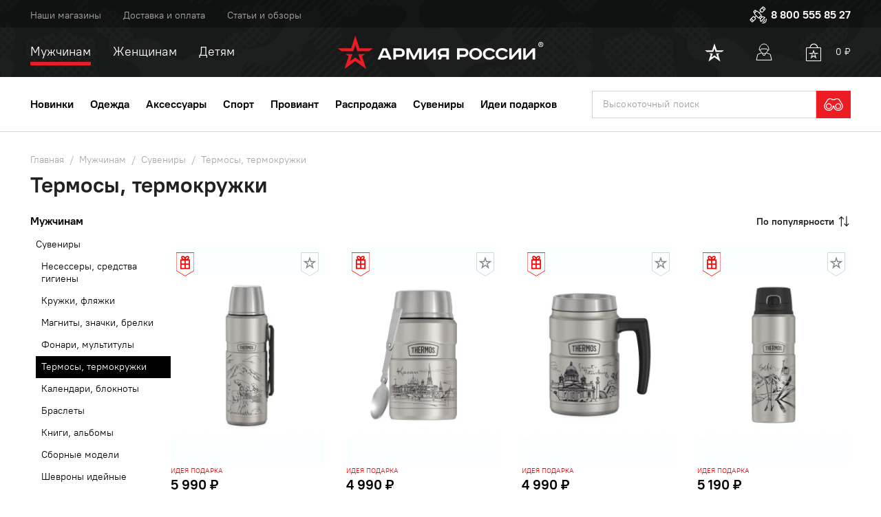

--- FILE ---
content_type: text/html;charset=utf-8
request_url: https://www.armrus.ru/catalog/men/suveniry/termosy-termokruzhki
body_size: 71897
content:
<!DOCTYPE html>
<html lang="ru">
<head><meta charset="utf-8">
<title>Мужские термосы и термокружки</title>
<meta name="viewport" content="width=device-width, initial-scale=1.0, maximum-scale=1.0, minimum-scale=1.0">
<meta name="format-detection" content="telephone=no">
<meta name="msapplication-TileColor" content="#da532c">
<meta name="theme-color" content="#ffffff">
<meta name="yandex-verification" content="1f8b5be6850e9b3a">
<script src="https://polyfill.io/v3/polyfill.min.js?features=IntersectionObserver,ResizeObserver,WebAnimations,Object.fromEntries,Array.prototype.at" async="" type="text/javascript"></script>
<style type="text/css" id="vuetify-theme-stylesheet">.v-theme--light {
      color-scheme: normal;
      --v-theme-background: 255,255,255;
      --v-theme-background-overlay-multiplier: 1;
      --v-theme-surface: 255,255,255;
      --v-theme-surface-overlay-multiplier: 1;
      --v-theme-surface-variant: 66,66,66;
      --v-theme-surface-variant-overlay-multiplier: 2;
      --v-theme-on-surface-variant: 238,238,238;
      --v-theme-primary: 98,0,238;
      --v-theme-primary-overlay-multiplier: 2;
      --v-theme-primary-darken-1: 55,0,179;
      --v-theme-primary-darken-1-overlay-multiplier: 2;
      --v-theme-secondary: 3,218,198;
      --v-theme-secondary-overlay-multiplier: 1;
      --v-theme-secondary-darken-1: 1,135,134;
      --v-theme-secondary-darken-1-overlay-multiplier: 1;
      --v-theme-error: 176,0,32;
      --v-theme-error-overlay-multiplier: 2;
      --v-theme-info: 33,150,243;
      --v-theme-info-overlay-multiplier: 1;
      --v-theme-success: 76,175,80;
      --v-theme-success-overlay-multiplier: 1;
      --v-theme-warning: 251,140,0;
      --v-theme-warning-overlay-multiplier: 1;
      --v-theme-on-background: 0,0,0;
      --v-theme-on-surface: 0,0,0;
      --v-theme-on-primary: 255,255,255;
      --v-theme-on-primary-darken-1: 255,255,255;
      --v-theme-on-secondary: 0,0,0;
      --v-theme-on-secondary-darken-1: 255,255,255;
      --v-theme-on-error: 255,255,255;
      --v-theme-on-info: 255,255,255;
      --v-theme-on-success: 255,255,255;
      --v-theme-on-warning: 255,255,255;
      --v-border-color: 0, 0, 0;
      --v-border-opacity: 0.12;
      --v-high-emphasis-opacity: 0.87;
      --v-medium-emphasis-opacity: 0.6;
      --v-disabled-opacity: 0.38;
      --v-idle-opacity: 0.04;
      --v-hover-opacity: 0.04;
      --v-focus-opacity: 0.12;
      --v-selected-opacity: 0.08;
      --v-activated-opacity: 0.12;
      --v-pressed-opacity: 0.12;
      --v-dragged-opacity: 0.08;
      --v-theme-kbd: 33, 37, 41;
      --v-theme-on-kbd: 255, 255, 255;
      --v-theme-code: 245, 245, 245;
      --v-theme-on-code: 0, 0, 0;
    }
    .v-theme--dark {
      color-scheme: dark;
      --v-theme-background: 18,18,18;
      --v-theme-background-overlay-multiplier: 1;
      --v-theme-surface: 33,33,33;
      --v-theme-surface-overlay-multiplier: 1;
      --v-theme-surface-variant: 189,189,189;
      --v-theme-surface-variant-overlay-multiplier: 2;
      --v-theme-on-surface-variant: 66,66,66;
      --v-theme-primary: 187,134,252;
      --v-theme-primary-overlay-multiplier: 2;
      --v-theme-primary-darken-1: 55,0,179;
      --v-theme-primary-darken-1-overlay-multiplier: 1;
      --v-theme-secondary: 3,218,197;
      --v-theme-secondary-overlay-multiplier: 2;
      --v-theme-secondary-darken-1: 3,218,197;
      --v-theme-secondary-darken-1-overlay-multiplier: 2;
      --v-theme-error: 207,102,121;
      --v-theme-error-overlay-multiplier: 2;
      --v-theme-info: 33,150,243;
      --v-theme-info-overlay-multiplier: 2;
      --v-theme-success: 76,175,80;
      --v-theme-success-overlay-multiplier: 2;
      --v-theme-warning: 251,140,0;
      --v-theme-warning-overlay-multiplier: 2;
      --v-theme-on-background: 255,255,255;
      --v-theme-on-surface: 255,255,255;
      --v-theme-on-primary: 255,255,255;
      --v-theme-on-primary-darken-1: 255,255,255;
      --v-theme-on-secondary: 0,0,0;
      --v-theme-on-secondary-darken-1: 0,0,0;
      --v-theme-on-error: 255,255,255;
      --v-theme-on-info: 255,255,255;
      --v-theme-on-success: 255,255,255;
      --v-theme-on-warning: 255,255,255;
      --v-border-color: 255, 255, 255;
      --v-border-opacity: 0.12;
      --v-high-emphasis-opacity: 0.87;
      --v-medium-emphasis-opacity: 0.6;
      --v-disabled-opacity: 0.38;
      --v-idle-opacity: 0.1;
      --v-hover-opacity: 0.04;
      --v-focus-opacity: 0.12;
      --v-selected-opacity: 0.08;
      --v-activated-opacity: 0.12;
      --v-pressed-opacity: 0.16;
      --v-dragged-opacity: 0.08;
      --v-theme-kbd: 33, 37, 41;
      --v-theme-on-kbd: 255, 255, 255;
      --v-theme-code: 52, 52, 52;
      --v-theme-on-code: 204, 204, 204;
    }
    .v-theme--customTheme {
      color-scheme: normal;
      --v-theme-background: 255,255,255;
      --v-theme-background-overlay-multiplier: 1;
      --v-theme-surface: 255,255,255;
      --v-theme-surface-overlay-multiplier: 1;
      --v-theme-surface-variant: 66,66,66;
      --v-theme-surface-variant-overlay-multiplier: 2;
      --v-theme-on-surface-variant: 238,238,238;
      --v-theme-primary: 82,117,38;
      --v-theme-primary-overlay-multiplier: 2;
      --v-theme-primary-darken-1: 55,0,179;
      --v-theme-primary-darken-1-overlay-multiplier: 2;
      --v-theme-secondary: 235,245,222;
      --v-theme-secondary-overlay-multiplier: 1;
      --v-theme-secondary-darken-1: 1,135,134;
      --v-theme-secondary-darken-1-overlay-multiplier: 1;
      --v-theme-error: 236,28,36;
      --v-theme-error-overlay-multiplier: 1;
      --v-theme-info: 242,242,242;
      --v-theme-info-overlay-multiplier: 1;
      --v-theme-success: 82,117,38;
      --v-theme-success-overlay-multiplier: 2;
      --v-theme-warning: 255,153,0;
      --v-theme-warning-overlay-multiplier: 1;
      --v-theme-black: 0,0,0;
      --v-theme-black-overlay-multiplier: 2;
      --v-theme-black-1: 34,34,32;
      --v-theme-black-1-overlay-multiplier: 2;
      --v-theme-white: 255,255,255;
      --v-theme-white-overlay-multiplier: 1;
      --v-theme-grey-darken-4: 30,30,29;
      --v-theme-grey-darken-4-overlay-multiplier: 2;
      --v-theme-grey-darken-3: 132,132,132;
      --v-theme-grey-darken-3-overlay-multiplier: 1;
      --v-theme-grey-darken-2: 168,168,168;
      --v-theme-grey-darken-2-overlay-multiplier: 1;
      --v-theme-grey-darken-1: 213,213,213;
      --v-theme-grey-darken-1-overlay-multiplier: 1;
      --v-theme-grey-lighten-1: 234,234,234;
      --v-theme-grey-lighten-1-overlay-multiplier: 1;
      --v-theme-grey-lighten-2: 242,242,242;
      --v-theme-grey-lighten-2-overlay-multiplier: 1;
      --v-theme-grey-lighten-3: 248,248,248;
      --v-theme-grey-lighten-3-overlay-multiplier: 1;
      --v-theme-green: 82,117,38;
      --v-theme-green-overlay-multiplier: 2;
      --v-theme-green-lighten-1: 235,245,222;
      --v-theme-green-lighten-1-overlay-multiplier: 1;
      --v-theme-orange: 255,153,0;
      --v-theme-orange-overlay-multiplier: 1;
      --v-theme-yellow: 255,230,3;
      --v-theme-yellow-overlay-multiplier: 1;
      --v-theme-red: 236,28,36;
      --v-theme-red-overlay-multiplier: 1;
      --v-theme-red-lighten-1: 240,73,80;
      --v-theme-red-lighten-1-overlay-multiplier: 1;
      --v-theme-on-background: 0,0,0;
      --v-theme-on-surface: 0,0,0;
      --v-theme-on-primary: 255,255,255;
      --v-theme-on-primary-darken-1: 255,255,255;
      --v-theme-on-secondary: 0,0,0;
      --v-theme-on-secondary-darken-1: 255,255,255;
      --v-theme-on-error: 255,255,255;
      --v-theme-on-info: 0,0,0;
      --v-theme-on-success: 255,255,255;
      --v-theme-on-warning: 0,0,0;
      --v-theme-on-black: 255,255,255;
      --v-theme-on-black-1: 255,255,255;
      --v-theme-on-white: 0,0,0;
      --v-theme-on-grey-darken-4: 255,255,255;
      --v-theme-on-grey-darken-3: 255,255,255;
      --v-theme-on-grey-darken-2: 255,255,255;
      --v-theme-on-grey-darken-1: 0,0,0;
      --v-theme-on-grey-lighten-1: 0,0,0;
      --v-theme-on-grey-lighten-2: 0,0,0;
      --v-theme-on-grey-lighten-3: 0,0,0;
      --v-theme-on-green: 255,255,255;
      --v-theme-on-green-lighten-1: 0,0,0;
      --v-theme-on-orange: 0,0,0;
      --v-theme-on-yellow: 0,0,0;
      --v-theme-on-red: 255,255,255;
      --v-theme-on-red-lighten-1: 255,255,255;
      --v-border-color: 0, 0, 0;
      --v-border-opacity: 0.12;
      --v-high-emphasis-opacity: 0.87;
      --v-medium-emphasis-opacity: 0.6;
      --v-disabled-opacity: 0.38;
      --v-idle-opacity: 0.04;
      --v-hover-opacity: 0.04;
      --v-focus-opacity: 0.12;
      --v-selected-opacity: 0.08;
      --v-activated-opacity: 0.12;
      --v-pressed-opacity: 0.12;
      --v-dragged-opacity: 0.08;
      --v-theme-kbd: 33, 37, 41;
      --v-theme-on-kbd: 255, 255, 255;
      --v-theme-code: 245, 245, 245;
      --v-theme-on-code: 0, 0, 0;
    }
    .bg-background {
      --v-theme-overlay-multiplier: var(--v-theme-background-overlay-multiplier);
      background: rgb(var(--v-theme-background)) !important;
      color: rgb(var(--v-theme-on-background)) !important;
    }
    .bg-surface {
      --v-theme-overlay-multiplier: var(--v-theme-surface-overlay-multiplier);
      background: rgb(var(--v-theme-surface)) !important;
      color: rgb(var(--v-theme-on-surface)) !important;
    }
    .bg-surface-variant {
      --v-theme-overlay-multiplier: var(--v-theme-surface-variant-overlay-multiplier);
      background: rgb(var(--v-theme-surface-variant)) !important;
      color: rgb(var(--v-theme-on-surface-variant)) !important;
    }
    .bg-primary {
      --v-theme-overlay-multiplier: var(--v-theme-primary-overlay-multiplier);
      background: rgb(var(--v-theme-primary)) !important;
      color: rgb(var(--v-theme-on-primary)) !important;
    }
    .bg-primary-darken-1 {
      --v-theme-overlay-multiplier: var(--v-theme-primary-darken-1-overlay-multiplier);
      background: rgb(var(--v-theme-primary-darken-1)) !important;
      color: rgb(var(--v-theme-on-primary-darken-1)) !important;
    }
    .bg-secondary {
      --v-theme-overlay-multiplier: var(--v-theme-secondary-overlay-multiplier);
      background: rgb(var(--v-theme-secondary)) !important;
      color: rgb(var(--v-theme-on-secondary)) !important;
    }
    .bg-secondary-darken-1 {
      --v-theme-overlay-multiplier: var(--v-theme-secondary-darken-1-overlay-multiplier);
      background: rgb(var(--v-theme-secondary-darken-1)) !important;
      color: rgb(var(--v-theme-on-secondary-darken-1)) !important;
    }
    .bg-error {
      --v-theme-overlay-multiplier: var(--v-theme-error-overlay-multiplier);
      background: rgb(var(--v-theme-error)) !important;
      color: rgb(var(--v-theme-on-error)) !important;
    }
    .bg-info {
      --v-theme-overlay-multiplier: var(--v-theme-info-overlay-multiplier);
      background: rgb(var(--v-theme-info)) !important;
      color: rgb(var(--v-theme-on-info)) !important;
    }
    .bg-success {
      --v-theme-overlay-multiplier: var(--v-theme-success-overlay-multiplier);
      background: rgb(var(--v-theme-success)) !important;
      color: rgb(var(--v-theme-on-success)) !important;
    }
    .bg-warning {
      --v-theme-overlay-multiplier: var(--v-theme-warning-overlay-multiplier);
      background: rgb(var(--v-theme-warning)) !important;
      color: rgb(var(--v-theme-on-warning)) !important;
    }
    .bg-black {
      --v-theme-overlay-multiplier: var(--v-theme-black-overlay-multiplier);
      background: rgb(var(--v-theme-black)) !important;
      color: rgb(var(--v-theme-on-black)) !important;
    }
    .bg-black-1 {
      --v-theme-overlay-multiplier: var(--v-theme-black-1-overlay-multiplier);
      background: rgb(var(--v-theme-black-1)) !important;
      color: rgb(var(--v-theme-on-black-1)) !important;
    }
    .bg-white {
      --v-theme-overlay-multiplier: var(--v-theme-white-overlay-multiplier);
      background: rgb(var(--v-theme-white)) !important;
      color: rgb(var(--v-theme-on-white)) !important;
    }
    .bg-grey-darken-4 {
      --v-theme-overlay-multiplier: var(--v-theme-grey-darken-4-overlay-multiplier);
      background: rgb(var(--v-theme-grey-darken-4)) !important;
      color: rgb(var(--v-theme-on-grey-darken-4)) !important;
    }
    .bg-grey-darken-3 {
      --v-theme-overlay-multiplier: var(--v-theme-grey-darken-3-overlay-multiplier);
      background: rgb(var(--v-theme-grey-darken-3)) !important;
      color: rgb(var(--v-theme-on-grey-darken-3)) !important;
    }
    .bg-grey-darken-2 {
      --v-theme-overlay-multiplier: var(--v-theme-grey-darken-2-overlay-multiplier);
      background: rgb(var(--v-theme-grey-darken-2)) !important;
      color: rgb(var(--v-theme-on-grey-darken-2)) !important;
    }
    .bg-grey-darken-1 {
      --v-theme-overlay-multiplier: var(--v-theme-grey-darken-1-overlay-multiplier);
      background: rgb(var(--v-theme-grey-darken-1)) !important;
      color: rgb(var(--v-theme-on-grey-darken-1)) !important;
    }
    .bg-grey-lighten-1 {
      --v-theme-overlay-multiplier: var(--v-theme-grey-lighten-1-overlay-multiplier);
      background: rgb(var(--v-theme-grey-lighten-1)) !important;
      color: rgb(var(--v-theme-on-grey-lighten-1)) !important;
    }
    .bg-grey-lighten-2 {
      --v-theme-overlay-multiplier: var(--v-theme-grey-lighten-2-overlay-multiplier);
      background: rgb(var(--v-theme-grey-lighten-2)) !important;
      color: rgb(var(--v-theme-on-grey-lighten-2)) !important;
    }
    .bg-grey-lighten-3 {
      --v-theme-overlay-multiplier: var(--v-theme-grey-lighten-3-overlay-multiplier);
      background: rgb(var(--v-theme-grey-lighten-3)) !important;
      color: rgb(var(--v-theme-on-grey-lighten-3)) !important;
    }
    .bg-green {
      --v-theme-overlay-multiplier: var(--v-theme-green-overlay-multiplier);
      background: rgb(var(--v-theme-green)) !important;
      color: rgb(var(--v-theme-on-green)) !important;
    }
    .bg-green-lighten-1 {
      --v-theme-overlay-multiplier: var(--v-theme-green-lighten-1-overlay-multiplier);
      background: rgb(var(--v-theme-green-lighten-1)) !important;
      color: rgb(var(--v-theme-on-green-lighten-1)) !important;
    }
    .bg-orange {
      --v-theme-overlay-multiplier: var(--v-theme-orange-overlay-multiplier);
      background: rgb(var(--v-theme-orange)) !important;
      color: rgb(var(--v-theme-on-orange)) !important;
    }
    .bg-yellow {
      --v-theme-overlay-multiplier: var(--v-theme-yellow-overlay-multiplier);
      background: rgb(var(--v-theme-yellow)) !important;
      color: rgb(var(--v-theme-on-yellow)) !important;
    }
    .bg-red {
      --v-theme-overlay-multiplier: var(--v-theme-red-overlay-multiplier);
      background: rgb(var(--v-theme-red)) !important;
      color: rgb(var(--v-theme-on-red)) !important;
    }
    .bg-red-lighten-1 {
      --v-theme-overlay-multiplier: var(--v-theme-red-lighten-1-overlay-multiplier);
      background: rgb(var(--v-theme-red-lighten-1)) !important;
      color: rgb(var(--v-theme-on-red-lighten-1)) !important;
    }
    .text-background {
      color: rgb(var(--v-theme-background)) !important;
    }
    .border-background {
      --v-border-color: var(--v-theme-background);
    }
    .text-surface {
      color: rgb(var(--v-theme-surface)) !important;
    }
    .border-surface {
      --v-border-color: var(--v-theme-surface);
    }
    .text-surface-variant {
      color: rgb(var(--v-theme-surface-variant)) !important;
    }
    .border-surface-variant {
      --v-border-color: var(--v-theme-surface-variant);
    }
    .on-surface-variant {
      color: rgb(var(--v-theme-on-surface-variant)) !important;
    }
    .text-primary {
      color: rgb(var(--v-theme-primary)) !important;
    }
    .border-primary {
      --v-border-color: var(--v-theme-primary);
    }
    .text-primary-darken-1 {
      color: rgb(var(--v-theme-primary-darken-1)) !important;
    }
    .border-primary-darken-1 {
      --v-border-color: var(--v-theme-primary-darken-1);
    }
    .text-secondary {
      color: rgb(var(--v-theme-secondary)) !important;
    }
    .border-secondary {
      --v-border-color: var(--v-theme-secondary);
    }
    .text-secondary-darken-1 {
      color: rgb(var(--v-theme-secondary-darken-1)) !important;
    }
    .border-secondary-darken-1 {
      --v-border-color: var(--v-theme-secondary-darken-1);
    }
    .text-error {
      color: rgb(var(--v-theme-error)) !important;
    }
    .border-error {
      --v-border-color: var(--v-theme-error);
    }
    .text-info {
      color: rgb(var(--v-theme-info)) !important;
    }
    .border-info {
      --v-border-color: var(--v-theme-info);
    }
    .text-success {
      color: rgb(var(--v-theme-success)) !important;
    }
    .border-success {
      --v-border-color: var(--v-theme-success);
    }
    .text-warning {
      color: rgb(var(--v-theme-warning)) !important;
    }
    .border-warning {
      --v-border-color: var(--v-theme-warning);
    }
    .on-background {
      color: rgb(var(--v-theme-on-background)) !important;
    }
    .on-surface {
      color: rgb(var(--v-theme-on-surface)) !important;
    }
    .on-primary {
      color: rgb(var(--v-theme-on-primary)) !important;
    }
    .on-primary-darken-1 {
      color: rgb(var(--v-theme-on-primary-darken-1)) !important;
    }
    .on-secondary {
      color: rgb(var(--v-theme-on-secondary)) !important;
    }
    .on-secondary-darken-1 {
      color: rgb(var(--v-theme-on-secondary-darken-1)) !important;
    }
    .on-error {
      color: rgb(var(--v-theme-on-error)) !important;
    }
    .on-info {
      color: rgb(var(--v-theme-on-info)) !important;
    }
    .on-success {
      color: rgb(var(--v-theme-on-success)) !important;
    }
    .on-warning {
      color: rgb(var(--v-theme-on-warning)) !important;
    }
    .text-black {
      color: rgb(var(--v-theme-black)) !important;
    }
    .border-black {
      --v-border-color: var(--v-theme-black);
    }
    .text-black-1 {
      color: rgb(var(--v-theme-black-1)) !important;
    }
    .border-black-1 {
      --v-border-color: var(--v-theme-black-1);
    }
    .text-white {
      color: rgb(var(--v-theme-white)) !important;
    }
    .border-white {
      --v-border-color: var(--v-theme-white);
    }
    .text-grey-darken-4 {
      color: rgb(var(--v-theme-grey-darken-4)) !important;
    }
    .border-grey-darken-4 {
      --v-border-color: var(--v-theme-grey-darken-4);
    }
    .text-grey-darken-3 {
      color: rgb(var(--v-theme-grey-darken-3)) !important;
    }
    .border-grey-darken-3 {
      --v-border-color: var(--v-theme-grey-darken-3);
    }
    .text-grey-darken-2 {
      color: rgb(var(--v-theme-grey-darken-2)) !important;
    }
    .border-grey-darken-2 {
      --v-border-color: var(--v-theme-grey-darken-2);
    }
    .text-grey-darken-1 {
      color: rgb(var(--v-theme-grey-darken-1)) !important;
    }
    .border-grey-darken-1 {
      --v-border-color: var(--v-theme-grey-darken-1);
    }
    .text-grey-lighten-1 {
      color: rgb(var(--v-theme-grey-lighten-1)) !important;
    }
    .border-grey-lighten-1 {
      --v-border-color: var(--v-theme-grey-lighten-1);
    }
    .text-grey-lighten-2 {
      color: rgb(var(--v-theme-grey-lighten-2)) !important;
    }
    .border-grey-lighten-2 {
      --v-border-color: var(--v-theme-grey-lighten-2);
    }
    .text-grey-lighten-3 {
      color: rgb(var(--v-theme-grey-lighten-3)) !important;
    }
    .border-grey-lighten-3 {
      --v-border-color: var(--v-theme-grey-lighten-3);
    }
    .text-green {
      color: rgb(var(--v-theme-green)) !important;
    }
    .border-green {
      --v-border-color: var(--v-theme-green);
    }
    .text-green-lighten-1 {
      color: rgb(var(--v-theme-green-lighten-1)) !important;
    }
    .border-green-lighten-1 {
      --v-border-color: var(--v-theme-green-lighten-1);
    }
    .text-orange {
      color: rgb(var(--v-theme-orange)) !important;
    }
    .border-orange {
      --v-border-color: var(--v-theme-orange);
    }
    .text-yellow {
      color: rgb(var(--v-theme-yellow)) !important;
    }
    .border-yellow {
      --v-border-color: var(--v-theme-yellow);
    }
    .text-red {
      color: rgb(var(--v-theme-red)) !important;
    }
    .border-red {
      --v-border-color: var(--v-theme-red);
    }
    .text-red-lighten-1 {
      color: rgb(var(--v-theme-red-lighten-1)) !important;
    }
    .border-red-lighten-1 {
      --v-border-color: var(--v-theme-red-lighten-1);
    }
    .on-black {
      color: rgb(var(--v-theme-on-black)) !important;
    }
    .on-black-1 {
      color: rgb(var(--v-theme-on-black-1)) !important;
    }
    .on-white {
      color: rgb(var(--v-theme-on-white)) !important;
    }
    .on-grey-darken-4 {
      color: rgb(var(--v-theme-on-grey-darken-4)) !important;
    }
    .on-grey-darken-3 {
      color: rgb(var(--v-theme-on-grey-darken-3)) !important;
    }
    .on-grey-darken-2 {
      color: rgb(var(--v-theme-on-grey-darken-2)) !important;
    }
    .on-grey-darken-1 {
      color: rgb(var(--v-theme-on-grey-darken-1)) !important;
    }
    .on-grey-lighten-1 {
      color: rgb(var(--v-theme-on-grey-lighten-1)) !important;
    }
    .on-grey-lighten-2 {
      color: rgb(var(--v-theme-on-grey-lighten-2)) !important;
    }
    .on-grey-lighten-3 {
      color: rgb(var(--v-theme-on-grey-lighten-3)) !important;
    }
    .on-green {
      color: rgb(var(--v-theme-on-green)) !important;
    }
    .on-green-lighten-1 {
      color: rgb(var(--v-theme-on-green-lighten-1)) !important;
    }
    .on-orange {
      color: rgb(var(--v-theme-on-orange)) !important;
    }
    .on-yellow {
      color: rgb(var(--v-theme-on-yellow)) !important;
    }
    .on-red {
      color: rgb(var(--v-theme-on-red)) !important;
    }
    .on-red-lighten-1 {
      color: rgb(var(--v-theme-on-red-lighten-1)) !important;
    }
</style>
<link rel="canonical" href="https://armrus.ru/catalog/men/suveniry/termosy-termokruzhki/">
<meta name="description" content="Термосы, термокружки для мужчин - купить в Москве с доставкой по России в интернет-магазине «Армия России». В каталоге более 2000 товаров по выгодным ценам.">
<meta property="og:title" content="Мужские термосы и термокружки">
<meta property="og:type" content="website">
<meta property="og:locale" content="ru_RU">
<meta property="og:description" content="Термосы, термокружки для мужчин - купить в Москве с доставкой по России в интернет-магазине «Армия России». В каталоге более 2000 товаров по выгодным ценам.">
<meta property="og:image" content="https://armrus.ru/upload/opengraph/placeholder.png">
<meta property="og:site_name" content="Военторг"><link rel="modulepreload" as="script" crossorigin href="/_nuxt/entry.90961223.js"><link rel="preload" as="style" href="/_nuxt/entry.79f0f255.css"><link rel="modulepreload" as="script" crossorigin href="/_nuxt/default.5bc4041b.js"><link rel="preload" as="style" href="/_nuxt/default.7d4a2347.css"><link rel="preload" as="style" href="/_nuxt/VGrid.96fc02b3.css"><link rel="modulepreload" as="script" crossorigin href="/_nuxt/BrndLink.bfd6881a.js"><link rel="preload" as="style" href="/_nuxt/BrndLink.61b48208.css"><link rel="modulepreload" as="script" crossorigin href="/_nuxt/VRow.42f6de6f.js"><link rel="modulepreload" as="script" crossorigin href="/_nuxt/VList.ab6e83c1.js"><link rel="preload" as="style" href="/_nuxt/VList.f67c2bb0.css"><link rel="modulepreload" as="script" crossorigin href="/_nuxt/index.f98786bf.js"><link rel="modulepreload" as="script" crossorigin href="/_nuxt/router.aa34a07e.js"><link rel="modulepreload" as="script" crossorigin href="/_nuxt/index.595c8483.js"><link rel="preload" as="style" href="/_nuxt/index.a6a0347d.css"><link rel="modulepreload" as="script" crossorigin href="/_nuxt/rounded.4aee9d35.js"><link rel="modulepreload" as="script" crossorigin href="/_nuxt/VAvatar.b1054e96.js"><link rel="preload" as="style" href="/_nuxt/VAvatar.be3fe96d.css"><link rel="modulepreload" as="script" crossorigin href="/_nuxt/index.16aac48b.js"><link rel="modulepreload" as="script" crossorigin href="/_nuxt/transition.49af2e6c.js"><link rel="modulepreload" as="script" crossorigin href="/_nuxt/VIcon.54860412.js"><link rel="preload" as="style" href="/_nuxt/VIcon.819f9548.css"><link rel="modulepreload" as="script" crossorigin href="/_nuxt/DrawerStore.0c193a68.js"><link rel="preload" as="style" href="/_nuxt/DrawerStore.8b74c4d5.css"><link rel="modulepreload" as="script" crossorigin href="/_nuxt/CatalogStore.f265455e.js"><link rel="modulepreload" as="script" crossorigin href="/_nuxt/VRangeSlider.8aa1fac0.js"><link rel="preload" as="style" href="/_nuxt/VRangeSlider.6ebf94cb.css"><link rel="modulepreload" as="script" crossorigin href="/_nuxt/VTextField.531d8187.js"><link rel="preload" as="style" href="/_nuxt/VTextField.27635b3d.css"><link rel="modulepreload" as="script" crossorigin href="/_nuxt/loader.ae106354.js"><link rel="preload" as="style" href="/_nuxt/loader.e0b02cb6.css"><link rel="modulepreload" as="script" crossorigin href="/_nuxt/forwardRefs.24214122.js"><link rel="modulepreload" as="script" crossorigin href="/_nuxt/index.eec803b4.js"><link rel="modulepreload" as="script" crossorigin href="/_nuxt/BrndExpand.74bed2a4.js"><link rel="modulepreload" as="script" crossorigin href="/_nuxt/BrndScrollbar.27de4890.js"><link rel="modulepreload" as="script" crossorigin href="/_nuxt/_plugin-vue_export-helper.c27b6911.js"><link rel="modulepreload" as="script" crossorigin href="/_nuxt/VSwitch.59ee773c.js"><link rel="preload" as="style" href="/_nuxt/VSwitch.ac19af84.css"><link rel="modulepreload" as="script" crossorigin href="/_nuxt/VCheckbox.5e2b6bc6.js"><link rel="preload" as="style" href="/_nuxt/VCheckbox.5b9f26e9.css"><link rel="modulepreload" as="script" crossorigin href="/_nuxt/VRadioGroup.4ecf333a.js"><link rel="preload" as="style" href="/_nuxt/VRadioGroup.d9c771a1.css"><link rel="modulepreload" as="script" crossorigin href="/_nuxt/BrndChipsGroup.3da09acb.js"><link rel="modulepreload" as="script" crossorigin href="/_nuxt/VChip.a1525b7d.js"><link rel="preload" as="style" href="/_nuxt/VChip.0ebd8b4a.css"><link rel="modulepreload" as="script" crossorigin href="/_nuxt/group.2da99e8f.js"><link rel="modulepreload" as="script" crossorigin href="/_nuxt/filters.74f21ea5.js"><link rel="modulepreload" as="script" crossorigin href="/_nuxt/VBtn.19ac0b86.js"><link rel="preload" as="style" href="/_nuxt/VBtn.90b3fc1b.css"><link rel="modulepreload" as="script" crossorigin href="/_nuxt/anchor.8237f3d9.js"><link rel="modulepreload" as="script" crossorigin href="/_nuxt/BrndFieldProvider.b787a7b2.js"><link rel="modulepreload" as="script" crossorigin href="/_nuxt/BrndErrors.1a2e8791.js"><link rel="modulepreload" as="script" crossorigin href="/_nuxt/BrndFormLicenses.1aaf9dfb.js"><link rel="modulepreload" as="script" crossorigin href="/_nuxt/BrndFormProvider.ce4c6e9c.js"><link rel="modulepreload" as="script" crossorigin href="/_nuxt/VForm.23f7e531.js"><link rel="modulepreload" as="script" crossorigin href="/_nuxt/BrndTimer.1caefc64.js"><link rel="modulepreload" as="script" crossorigin href="/_nuxt/UserStore.8af0f43b.js"><link rel="modulepreload" as="script" crossorigin href="/_nuxt/BrndDialogNew.d1dca474.js"><link rel="preload" as="style" href="/_nuxt/BrndDialogNew.0291fe7c.css"><link rel="modulepreload" as="script" crossorigin href="/_nuxt/delay.34ae1156.js"><link rel="modulepreload" as="script" crossorigin href="/_nuxt/index.ba0aca01.js"><link rel="modulepreload" as="script" crossorigin href="/_nuxt/VTextarea.565c658b.js"><link rel="preload" as="style" href="/_nuxt/VTextarea.92937c79.css"><link rel="modulepreload" as="script" crossorigin href="/_nuxt/BrndImg.870abf57.js"><link rel="modulepreload" as="script" crossorigin href="/_nuxt/VContainer.26bfadc9.js"><link rel="modulepreload" as="script" crossorigin href="/_nuxt/VHover.9a3a3fb3.js"><link rel="modulepreload" as="script" crossorigin href="/_nuxt/CardProductPrice.6c8e0375.js"><link rel="preload" as="style" href="/_nuxt/CardProductPrice.9de69690.css"><link rel="modulepreload" as="script" crossorigin href="/_nuxt/SearchStore.cea0ebab.js"><link rel="modulepreload" as="script" crossorigin href="/_nuxt/index.649e4c9d.js"><link rel="modulepreload" as="script" crossorigin href="/_nuxt/VExpansionPanel.6e239f34.js"><link rel="preload" as="style" href="/_nuxt/VExpansionPanel.00fe5360.css"><link rel="modulepreload" as="script" crossorigin href="/_nuxt/VSnackbar.3564e65d.js"><link rel="preload" as="style" href="/_nuxt/VSnackbar.4866f727.css"><link rel="modulepreload" as="script" crossorigin href="/_nuxt/_...slugs_.e4d8e0a5.js"><link rel="modulepreload" as="script" crossorigin href="/_nuxt/BrndBreadcrumbs.176b3c8b.js"><link rel="modulepreload" as="script" crossorigin href="/_nuxt/BrndSelect.04ec3b71.js"><link rel="modulepreload" as="script" crossorigin href="/_nuxt/BrndDropdown.1e06e37e.js"><link rel="modulepreload" as="script" crossorigin href="/_nuxt/CardProduct.857c387d.js"><link rel="preload" as="style" href="/_nuxt/CardProduct.74dc0a7d.css"><link rel="modulepreload" as="script" crossorigin href="/_nuxt/CardProductBtnSize.dbdc163f.js"><link rel="preload" as="style" href="/_nuxt/CardProductBtnSize.d5b9cb8f.css"><link rel="modulepreload" as="script" crossorigin href="/_nuxt/BrndPagination.0e493315.js"><link rel="modulepreload" as="script" crossorigin href="/_nuxt/HomeOfferSingle.f2e08ebd.js"><link rel="modulepreload" as="script" crossorigin href="/_nuxt/usePageInfo.1ee9b427.js"><link rel="prefetch" as="style" href="/_nuxt/BrndLightbox.5c90e4e2.css"><link rel="prefetch" as="script" crossorigin href="/_nuxt/BrndLightbox.87f1bfc3.js"><link rel="prefetch" as="script" crossorigin href="/_nuxt/auth.e822ea7f.js"><link rel="prefetch" as="style" href="/_nuxt/error-component.09c61009.css"><link rel="prefetch" as="script" crossorigin href="/_nuxt/error-component.cda8eea9.js"><link rel="stylesheet" href="/_nuxt/entry.79f0f255.css"><link rel="stylesheet" href="/_nuxt/default.7d4a2347.css"><link rel="stylesheet" href="/_nuxt/VGrid.96fc02b3.css"><link rel="stylesheet" href="/_nuxt/BrndLink.61b48208.css"><link rel="stylesheet" href="/_nuxt/VList.f67c2bb0.css"><link rel="stylesheet" href="/_nuxt/index.a6a0347d.css"><link rel="stylesheet" href="/_nuxt/VAvatar.be3fe96d.css"><link rel="stylesheet" href="/_nuxt/VIcon.819f9548.css"><link rel="stylesheet" href="/_nuxt/DrawerStore.8b74c4d5.css"><link rel="stylesheet" href="/_nuxt/VRangeSlider.6ebf94cb.css"><link rel="stylesheet" href="/_nuxt/VTextField.27635b3d.css"><link rel="stylesheet" href="/_nuxt/loader.e0b02cb6.css"><link rel="stylesheet" href="/_nuxt/VSwitch.ac19af84.css"><link rel="stylesheet" href="/_nuxt/VCheckbox.5b9f26e9.css"><link rel="stylesheet" href="/_nuxt/VRadioGroup.d9c771a1.css"><link rel="stylesheet" href="/_nuxt/VChip.0ebd8b4a.css"><link rel="stylesheet" href="/_nuxt/VBtn.90b3fc1b.css"><link rel="stylesheet" href="/_nuxt/BrndDialogNew.0291fe7c.css"><link rel="stylesheet" href="/_nuxt/VTextarea.92937c79.css"><link rel="stylesheet" href="/_nuxt/CardProductPrice.9de69690.css"><link rel="stylesheet" href="/_nuxt/VExpansionPanel.00fe5360.css"><link rel="stylesheet" href="/_nuxt/VSnackbar.4866f727.css"><link rel="stylesheet" href="/_nuxt/CardProduct.74dc0a7d.css"><link rel="stylesheet" href="/_nuxt/CardProductBtnSize.d5b9cb8f.css"><style>.a-loading-bar{align-items:center;display:flex;flex-direction:column;height:100%;justify-content:center;left:0;position:fixed;top:0;width:100%;z-index:10}.a-loading-bar__overlay{background-color:#fff;height:100%;left:0;opacity:.4;position:absolute;top:0;width:100%}</style><style>.app-header{background:url(/img/pattern.webp);background-size:cover;position:sticky;top:0;transition:transform .2s ease;width:100%;z-index:10}.app-header:before{background:#000;content:"";height:100%;left:0;mix-blend-mode:multiply;opacity:.3;position:absolute;top:0;width:100%}@media (min-width:1260px){.app-header{top:-40px}}.app-header__autocomplete{transition:transform .2s ease,height .3s ease .3s}.app-header__main{height:48px;padding:9px 0;position:relative;z-index:2}@media (min-width:1260px){.app-header__main{height:72px;padding:12px 0}}.app-header__top{height:40px;position:relative;white-space:nowrap;z-index:3}.app-header__top:before{background:#000;content:"";height:100%;left:0;mix-blend-mode:multiply;opacity:.3;position:absolute;top:0;width:100%}.app-header__top-container{position:relative;z-index:2}.app-header__menu{align-items:center;background:#000;border-bottom:thin solid #d5d5d5;display:flex;height:70px;position:relative;transition:all .2s ease;white-space:nowrap}@media (min-width:1260px){.app-header__menu{background:#fff;height:80px}}.app-header__search{min-width:240px;width:100%}@media (min-width:1260px){.app-header__search{width:376px}}@media (min-width:1460px){.app-header__search{width:340px}}@media (min-width:1660px){.app-header__search{width:496px}}.app-header__logo{height:30px;margin-left:24px;position:relative}@media (max-width:359px){.app-header__logo{left:40px;margin-left:0;position:absolute;top:50%;transform:translateY(-50%);width:130px}}@media (min-width:600px){.app-header__logo{left:50%;margin-left:0;position:absolute;top:50%;transform:translate(-50%,-50%)}}@media (min-width:1260px){.app-header__logo{height:50px}}.app-header__logo img{height:100%}.app-header__logo svg{height:100%;width:100%}.app-header__product{display:none;transform:unset}@media (min-width:960px){.app-header__product{display:block}}.app-header__mini{width:100%;z-index:1}.app-header__inner{align-items:center;display:flex;justify-content:space-between;width:100%}.app-header--scroll .app-header__menu{height:0;transform:translateY(-70px)}@media (min-width:1260px){.app-header--scroll .app-header__menu{display:flex;height:57px;transform:none}}.app-header--scroll .app-header__product{transform:unset}@media (min-width:1260px){.app-header--scroll .app-header__product{transform:unset}}.app-header--cart{top:0}.app-header--cart .v-container{align-items:center;display:flex}.app-header--cart .app-header__main{height:81px}@media (min-width:600px){.app-header--cart .app-header__main{height:49px}}@media (min-width:1260px){.app-header--cart .app-header__main{height:81px}}.app-header--cart .app-header__logo{display:block;height:30px;margin-left:0;position:static;transform:unset}@media (min-width:1260px){.app-header--cart .app-header__logo{height:50px;margin-left:4px}}.app-header--touch{top:0}.app-header--touch .app-header__main{padding:9px 0;transform:none}@media (min-width:960px){.app-header--touch .app-header__main{height:48px}}.app-header--touch .app-header__top{display:none!important}.app-header--touch .app-header__logo{height:30px}.app-header--touch .app-header__search{margin:0!important;min-width:240px;width:100%}</style><style>.app-header-link{cursor:pointer}.app-header-link__text{display:block;position:relative}.app-header-link__text:after{background:transparent;bottom:-8px;content:"";height:5px;left:0;position:absolute;width:100%;z-index:1}.app-header-link--active .app-header-link__text--black:after{background:#ec1c24}.app-header-link--active .app-header-link__text--black-grey:after{background:#000}.app-header-link--active .app-header-link__text--white:after,.router-link-active:not(.app-header-link--gender) .app-header-link__text--black:after,.router-link-active:not(.app-header-link--gender) .app-header-link__text:after{background:#ec1c24}.router-link-active:not(.app-header-link--gender) .app-header-link__text--black-grey:after{background:#000}.router-link-active:not(.app-header-link--gender) .app-header-link__text--white:after{background:#ec1c24}</style><style>.app-header-favorite{white-space:nowrap}.app-header-favorite__label{left:calc(100% - 15px);position:absolute;top:-3px;z-index:2}.app-header-favorite__label--mobile{left:auto;right:0;top:50%;transform:translateY(-50%)}.app-header-favorite .v-icon{transition:.2s ease}</style><style>.app-header-basket{white-space:nowrap}.app-header-basket__price{margin-left:16px}.app-header-basket__label{left:calc(100% - 15px);position:absolute;top:-4px;z-index:2}.app-header-basket__label--mobile{left:auto;right:0;top:50%;transform:translateY(-50%)}.app-header-basket .v-icon{transition:.2s ease}</style><style>.app-menu-desktop{flex-wrap:wrap;overflow:hidden}.app-menu-desktop__sub{box-shadow:0 10px 15px rgba(0,0,0,.05);width:100vw}.app-menu-desktop__menu{left:0!important;position:absolute;top:calc(100% + 1px);z-index:1}.app-menu-desktop__sublist{-moz-column-gap:16px;column-gap:16px;display:grid;grid-auto-flow:column;grid-template-columns:repeat(4,1fr)}</style><style>.app-menu-desktop-subitem__link.router-link-active{color:#ec1c24}</style><style>.search-autocomplete{background-color:#fff;display:flex;flex-wrap:wrap;gap:16px;left:0;position:fixed;top:0;width:100%;z-index:11}@media (min-width:600px){.search-autocomplete{left:unset;position:absolute;top:unset}}.search-autocomplete__overlay{background:#000;height:100%;left:0;opacity:.6;position:fixed;top:0;width:100%;z-index:5}@media (min-width:600px){.search-autocomplete__overlay{display:none}}.search-autocomplete__inner{background-color:#fff;box-shadow:0 4px 30px rgba(0,0,0,.1);width:100%}.search-autocomplete__search{border-bottom:1px solid #d5d5d5;display:none;min-height:48px;padding-top:4px}.search-autocomplete__search input{all:unset;width:100%}.search-autocomplete__close{cursor:pointer;flex:0 0 16px;height:100%;margin:7px 9px 0;width:16px}.search-autocomplete__close svg{height:100%;width:100%}.search-autocomplete__body{padding:24px 0 32px}@media (min-width:600px){.search-autocomplete__body{padding:32px 0}}.search-autocomplete__btn-result{color:#ec1c24}.search-autocomplete__product{display:flex;flex-direction:column;flex-wrap:wrap;gap:16px}@media (min-width:600px){.search-autocomplete__product{flex-direction:row;gap:32px}}.search-autocomplete__item{flex:1 1 100%;width:100%}@media (min-width:600px){.search-autocomplete__item{flex:1 1 calc(50% - 32px);width:calc(50% - 32px)}}.search-autocomplete--result{height:100%}.search-autocomplete--result .search-autocomplete__body{height:calc(100% - 50px);overflow:auto}@media (min-width:600px){.search-autocomplete--result .search-autocomplete__body{height:unset;overflow:unset}}.search-autocomplete--result .search-autocomplete__inner{height:100%}@media (min-width:600px){.search-autocomplete--result .search-autocomplete__inner{height:unset}}.search-autocomplete--active .search-autocomplete__overlay,.search-autocomplete--active .search-autocomplete__search{display:block}@media (min-width:600px){.search-autocomplete--active .search-autocomplete__overlay,.search-autocomplete--active .search-autocomplete__search{display:none}}</style><style>.app-menu-mobile{flex-grow:1}.app-menu-mobile__header{height:48px;position:relative}.app-menu-mobile__close{position:absolute;right:16px;top:50%;transform:translateY(-50%)}.app-nav{display:flex;flex-direction:column;height:100%}</style><style>.app-menu-list .v-list-item__overlay,.app-menu-list .v-list-item__underlay{display:none}.app-menu-list .v-list-item--active:not(.v-list-group__header){color:#ec1c24}</style><style>.page-catalog{padding-bottom:48px;padding-top:16px;position:relative}@media (min-width:1260px){.page-catalog{padding-bottom:64px;padding-top:32px}}.page-catalog__main{width:100%}.page-catalog__body{display:flex;gap:30px}@media (min-width:1260px){.page-catalog__body{gap:40px}}@media (min-width:1460px){.page-catalog__body{gap:48px}}@media (min-width:1660px){.page-catalog__body{gap:32px}}.page-catalog__sidebar{display:none;flex:0 0 204px;width:204px}@media (min-width:960px){.page-catalog__sidebar{display:block}}@media (min-width:1460px){.page-catalog__sidebar{flex:0 0 224px;width:224px}}@media (min-width:1660px){.page-catalog__sidebar{flex:0 0 232px;width:232px}}.page-catalog__items{display:flex;flex-wrap:wrap;gap:16px 0;margin:0 -8px}@media (min-width:1260px){.page-catalog__items{gap:0;margin:0 -16px}}.page-catalog__item{flex:0 1 50%;width:50%}@media (min-width:600px){.page-catalog__item{flex:0 1 33.3%;width:33.3%}}@media (min-width:960px){.page-catalog__item{flex:0 1 25%;width:25%}}@media (min-width:1660px){.page-catalog__item{flex:0 1 20%;width:20%}}.page-catalog__popular{margin-top:48px}@media (min-width:1260px){.page-catalog__popular{margin-top:64px}}.page-catalog__banner img{width:100%}.page-catalog .brnd-text p{line-height:150%}</style><style>.app-footer{background-attachment:fixed;background-color:#000;background-image:url(/img/pattern_mobile.webp);background-position:50%;background-repeat:no-repeat;background-size:cover;color:#fff;position:relative;z-index:2}@media (min-width:600px){.app-footer{background-image:url(/img/pattern-large.webp)}}@supports (-webkit-overflow-scrolling:touch){.app-footer{background-attachment:scroll}}.app-footer__logo{height:37px;width:220px}@media (min-width:960px){.app-footer__logo{height:64px;width:384px}}.app-footer__main{position:relative}@media (min-width:1260px){.app-footer__main-row{gap:5%}}.app-footer__section--subscribe{max-width:100%}@media (min-width:600px){.app-footer__section--subscribe{max-width:362px}}@media (min-width:960px){.app-footer__section--subscribe{max-width:35%}}@media (min-width:1260px){.app-footer__section--subscribe{max-width:30%}}.app-footer__social-item{transition:.23s}@media (hover:hover){.app-footer__social-item:hover{opacity:.7}}.app-footer__bottom{border-top:1px solid #848484}.app-footer__bottom--cart li,.app-footer__bottom--cart span{line-height:18px}.app-footer__bottom-link-section{flex-wrap:wrap}.app-footer__bottom-link-list{min-width:100%}@media (min-width:960px){.app-footer__bottom-link-list{min-width:auto}}.app-footer__icon{height:unset;width:unset}.app-footer--ghost{background-color:unset;background-image:none!important;border-top:1px solid #848484;position:relative;z-index:5}.app-footer--ios{background-attachment:scroll}</style><style>@media (min-width:960px){.app-menu-footer__section:first-of-type{max-width:26%}}@media (min-width:1260px){.app-menu-footer__section:first-of-type{max-width:22%}}.app-menu-footer__section:last-of-type{margin-bottom:0}.app-menu-footer__section-title{border-bottom:1px solid #848484;line-height:130%}.app-menu-footer__link-list--column{-moz-column-count:2;column-count:2}.app-menu-footer__link-list button{text-align:left}</style><style>.form-subscribe__confirm-message{max-width:364px}.form-subscribe__field{position:relative}.form-subscribe__field .v-field{background-color:transparent;border:1px solid #848484;border-radius:0;box-shadow:none;color:#fff;transition:.22s linear}@media (hover:hover){.form-subscribe__field .v-field:hover{border-color:#a8a8a8}}.form-subscribe__field .v-field--focused{border-color:#f2f2f2!important}.form-subscribe__field .v-field--error{border-color:#f04950!important}.form-subscribe__field .v-field--appended{padding-right:52px}.form-subscribe__field .v-label{color:#a8a8a8!important;font-size:16px;line-height:150%}.form-subscribe__field .v-btn{background-color:#ec1c24;opacity:1;position:absolute;right:-1px}.form-subscribe__field .v-btn svg{height:24px;width:24px}.form-subscribe__field .v-messages__message{font-size:.875rem;font-weight:400;letter-spacing:0;line-height:130%;margin-top:8px;text-transform:none}</style><style>.SmartCaptcha-Shield{z-index:100000}.SmartCaptcha-Shield.SmartCaptcha-Shield_position_bottom{bottom:0!important}</style><style>.brnd-breadcrumbs{-ms-overflow-style:none;display:flex;flex-wrap:nowrap;overflow:auto;position:relative;scrollbar-width:none}.brnd-breadcrumbs__item{white-space:nowrap}.brnd-breadcrumbs__slash{color:#a8a8a8}.brnd-breadcrumbs::-webkit-scrollbar{display:none}</style><style>.brnd-expand{position:relative;-webkit-user-select:none;-moz-user-select:none;user-select:none}.brnd-expand__header{align-items:center;display:flex}.brnd-expand__title{cursor:pointer}.brnd-expand__title svg{margin-left:5px;transition:all .3s cubic-bezier(.4,0,.2,1)}.brnd-expand__content{max-height:0;overflow:hidden;position:relative;transition:all .3s cubic-bezier(.4,0,.2,1);width:100%}.brnd-expand__inner{height:100%;overflow:auto}.brnd-expand__empty{text-align:center}.brnd-expand__search .v-field__prepend-inner{font-size:20px}.brnd-expand__search .v-field{--v-field-padding-start:8px;border:1px solid #d5d5d5!important;padding-left:8px}.brnd-expand__search label{color:#a8a8a8!important}.brnd-expand--open .brnd-expand__content{height:auto;max-height:250px}.brnd-expand--open .brnd-expand__title svg{transform:rotateX(180deg)}.brnd-expand--more .brnd-expand__content{height:150px;overflow:hidden}</style><style>.brnd-scrollbar{scrollbar-color:#d5d5d5 #fff;scrollbar-width:thin}.brnd-scrollbar::-webkit-scrollbar{width:8px}.brnd-scrollbar::-webkit-scrollbar-track{background:#fff;border-left:2px solid #fff}.brnd-scrollbar::-webkit-scrollbar-thumb{background:#d5d5d5;border:2px solid #fff;border-radius:7px}.brnd-scrollbar::-webkit-scrollbar-thumb:hover{background:#a8a8a8}</style><style>.catalog-sort{display:flex;justify-content:space-between;position:relative}.catalog-sort__badge{left:calc(100% + 4px);position:absolute;top:0}.catalog-sort__filter{position:relative}.catalog-sort__sort{height:23px}.catalog-sort__sort span.text-body-2.font-weight-bold{margin-top:1px}.catalog-sort__sort .v-list-item{min-height:37px!important;padding:0 16px!important}</style><style>.brnd-chips-group{display:flex;flex-wrap:wrap;gap:8px}.brnd-chips-group__clear{color:#a8a8a8}.brnd-chips-group__clear button{height:23px}.brnd-chips-group svg{max-width:20px}.brnd-chips-group .v-chip.v-chip--size-small{padding:0 10px}</style><style>.brnd-dropdown{position:relative;width:100%}.brnd-dropdown__activator{cursor:pointer}.brnd-dropdown__activator-arrow{transition:.2s ease}.brnd-dropdown__content{background-color:#fff;border:none;position:absolute;top:calc(100% + 5px);transition:.3s cubic-bezier(.25,.8,.5,1);z-index:10}.brnd-dropdown__content,.brnd-dropdown__scroll{border-radius:2px;box-shadow:0 4px 9px rgba(0,0,0,.15);overflow:auto}.brnd-dropdown__scroll{background:#fff}.brnd-dropdown--opened .brnd-dropdown__activator-arrow{transform:rotate(180deg)}.brnd-dropdown .v-list-item{max-width:unset!important}.brnd-dropdown .v-list-item__content{overflow:unset;white-space:nowrap}</style><style>.brnd-img{display:block;max-height:100%;max-width:100%;overflow:hidden;position:relative}.brnd-img__inner{display:block;height:100%;width:100%}.brnd-img__skeleton{left:0;position:absolute;top:0;z-index:5}@media (max-width:960px){.brnd-img__desktop{display:none!important}}.brnd-img__mobile{display:block!important}@media (min-width:960px){.brnd-img__mobile{display:none!important}}.brnd-img img,.brnd-img source{display:block;height:100%;left:0;margin:0 auto;position:absolute;top:0;width:100%}.brnd-img--contented{padding:0!important}.brnd-img--contented img,.brnd-img--contented source{display:block;height:auto;margin:0 auto;position:static;width:100%}</style><style>.catalog-popular{position:relative}.catalog-popular__body{align-items:center;display:flex;flex-wrap:wrap;gap:16px}.catalog-popular__title{margin-bottom:24px}.catalog-popular__item{align-items:center;background-color:#f2f2f2;color:#000;display:none;font-size:14px;font-style:normal;font-weight:400;gap:4px;line-height:150%;min-height:45px;padding:0 16px;text-decoration:none;transition:.2s ease}.catalog-popular__item:nth-child(-n+16){display:flex}@media (min-width:1260px){.catalog-popular__item{font-size:16px;min-height:48px}}@media (hover:hover){.catalog-popular__item:hover{color:#ec1c24}}.catalog-popular__item--all{background-color:#fff;border:1px solid #f2f2f2;display:flex}.catalog-popular__body--all .catalog-popular__item{display:flex}.catalog-popular__body--all .catalog-popular__item--all{display:none}</style></head>
<body id="brnd"><!----><!--teleport anchor--><div id="__nuxt"><!--[--><span></span><!----><!--[--><div class="v-application v-theme--customTheme v-layout v-layout--full-height v-locale--is-ltr" style="z-index:1000;"><div class="v-application__wrap"><!--[--><header id="app-header" class="app-header"><div class="app-header__top d-none d-lg-block py-2"><div class="v-container d-flex justify-space-between app-header__top-container"><ul class="v-row align-center flex-grow-0"><!--[--><li class="v-col"><a href="/shops" class="brnd-link brnd-link--grey"><!--[-->Наши магазины<!--]--></a></li><li class="v-col"><a href="/info/payment-and-delivery" class="brnd-link brnd-link--grey"><!--[-->Доставка и оплата<!--]--></a></li><li class="v-col"><a href="/articles-and-reviews/" class="brnd-link brnd-link--grey"><!--[-->Статьи и обзоры<!--]--></a></li><!--]--></ul><a href="tel:+78005558527" rel="noopener noreferrer" class="font-weight-bold text-body-1 brnd-link brnd-link--white font-weight-bold text-body-1" aria-label="phone"><!--[--><svg xmlns="http://www.w3.org/2000/svg" fill="none" viewBox="0 0 24 24" class="v-icon notranslate v-theme--customTheme v-icon--size-large text-white v-icon--start" style=""><g clip-path="url(#a)"><path fill="currentColor" fill-rule="evenodd" d="m17.799 2.243 2.121 2.121-.707.707-2.121-2.121.707-.707Zm-2.121.707.707-.707.707-.707a1 1 0 0 1 1.414 0l2.121 2.12a1 1 0 0 1 0 1.415l-.707.707-.707.707-2.121 2.122a1 1 0 0 1-1.414 0L14.97 7.9l-1.414 1.414 2.122 2.121a1 1 0 0 1 0 1.414l1.017 1.017a3.764 3.764 0 0 1 3.766.938.235.235 0 0 1 0 .333l-5.324 5.324a.235.235 0 0 1-.333 0 3.764 3.764 0 0 1-.938-3.766l-1.017-1.017a1 1 0 0 1-1.414 0l-2.121-2.122-1.415 1.415.708.707a1 1 0 0 1 0 1.414l-2.122 2.121-.707.707-.707.707a1 1 0 0 1-1.414 0l-2.122-2.12a1 1 0 0 1 0-1.415l.708-.707.707-.707 2.121-2.122a1 1 0 0 1 1.414 0l.707.708 1.415-1.415-1.415-1.414a2 2 0 0 1-.518-1.932l-.896-.896a1 1 0 0 1 0-1.415l1.414-1.414a1 1 0 0 1 1.415 0l.896.896a2 2 0 0 1 1.932.518l1.414 1.415 1.414-1.415-.707-.707a1 1 0 0 1 0-1.414l2.122-2.121Zm-3.536 12.02.707-.707 1.414-1.414.707-.707-2.12-2.121-.708-.707-1.414-1.415a1 1 0 0 0-1.414 0L7.899 9.314a1 1 0 0 0 0 1.414l1.415 1.414.707.707 2.121 2.122Zm1.414 0 .762.763c.139-.211.3-.41.486-.596l.333-.333c.185-.185.385-.347.595-.486l-.761-.762-1.415 1.415Zm-7.07 0 .706.708.707.707-2.12 2.121-2.122-2.121 2.121-2.122.707.708Zm8.485-8.485.707.707.707.707 2.121-2.12-2.121-2.122-2.122 2.121.707.707ZM2.242 17.8l.707-.707 2.121 2.121-.707.707L2.243 17.8ZM7.899 6.485l.708.707-1.415 1.415-.707-.707L7.9 6.484Zm7.945 9.026a2.766 2.766 0 0 1 3.293-.465l-4.09 4.091a2.766 2.766 0 0 1 .464-3.293l.333-.333Zm5.771.99a.5.5 0 0 1 .591.388 4.5 4.5 0 0 1-5.319 5.317.5.5 0 0 1 .203-.98 3.5 3.5 0 0 0 4.137-4.135.5.5 0 0 1 .388-.59Zm-1.87.616a.5.5 0 0 1 .543.452 2.5 2.5 0 0 1-2.983 2.68.5.5 0 0 1 .198-.98 1.5 1.5 0 0 0 1.79-1.608.5.5 0 0 1 .451-.544Z" clip-rule="evenodd"></path></g><defs><clipPath id="a"><path fill="currentColor" d="M0 0h24v24H0z"></path></clipPath></defs></svg> 8 800 555 85 27<!--]--></a></div></div><div class="app-header__main"><div class="v-container h-100"><div class="d-flex align-center justify-sm-space-between h-100"><button aria-label="menu" class="d-lg-none brnd-link brnd-link--white d-lg-none"><!--[--><svg xmlns="http://www.w3.org/2000/svg" fill="none" viewBox="0 0 20 14" class="v-icon notranslate v-theme--customTheme v-icon--size-small" style=""><path fill="currentColor" d="M0 0h20v2H0zM0 6h20v2H0zM0 12h20v2H0z"></path></svg><!--]--></button><nav class="d-none d-lg-block"><ul class="v-row v-row--no-gutters mx-n3 mx-lg-n4 mx-xl-n5"><!--[--><li class="v-col v-col-auto px-3 px-lg-4 px-xl-5"><span class="text-body-1 text-lg-h5 app-header-link app-header-link--active app-header-link--gender text-body-1 text-lg-h5 brnd-link brnd-link--white text-body-1 text-lg-h5 app-header-link app-header-link--active app-header-link--gender text-body-1 text-lg-h5" aria-label="Мужчинам"><!--[--><span class="app-header-link__text app-header-link__text--white"><!--[-->Мужчинам<!--]--></span><!--]--></span></li><li class="v-col v-col-auto px-3 px-lg-4 px-xl-5"><span class="text-body-1 text-lg-h5 app-header-link app-header-link--gender text-body-1 text-lg-h5 brnd-link brnd-link--white text-body-1 text-lg-h5 app-header-link app-header-link--gender text-body-1 text-lg-h5" aria-label="Женщинам"><!--[--><span class="app-header-link__text app-header-link__text--white"><!--[-->Женщинам<!--]--></span><!--]--></span></li><li class="v-col v-col-auto px-3 px-lg-4 px-xl-5"><span class="text-body-1 text-lg-h5 app-header-link app-header-link--gender text-body-1 text-lg-h5 brnd-link brnd-link--white text-body-1 text-lg-h5 app-header-link app-header-link--gender text-body-1 text-lg-h5" aria-label="Детям"><!--[--><span class="app-header-link__text app-header-link__text--white"><!--[-->Детям<!--]--></span><!--]--></span></li><!--]--></ul></nav><a href="/" class="app-header__logo brnd-link brnd-link-- app-header__logo" aria-label="logo"><!--[--><svg xmlns="http://www.w3.org/2000/svg" fill="none" viewBox="0 0 301 50" class="v-icon notranslate v-theme--customTheme v-icon--size-default" style=""><path fill="#EC1C24" fill-rule="evenodd" d="m.656 19.344 5.82 4.18H23.36l2.95-9.262 3.033 9.263H46.23l5.82-4.18H32.376L26.311.737l-6.065 18.606H.656Zm41.557 30.082L36.148 30.82l4.098-2.951h-9.508l3.442 10.574-7.869-5.738-7.868 5.738 3.524-10.574H12.46l4.098 2.95-6.065 18.607 15.82-11.557 15.901 11.557Z" clip-rule="evenodd"></path><path fill="#fff" fill-rule="evenodd" d="M293.361 12.131c-.219.437-.328.956-.328 1.557 0 .602.109 1.12.328 1.558.164.437.41.82.737 1.147.328.274.711.492 1.148.656.437.164.929.246 1.475.246.492 0 .957-.082 1.394-.246a3.932 3.932 0 0 0 1.147-.656c.328-.327.601-.71.82-1.147.164-.437.246-.956.246-1.558 0-.6-.082-1.12-.246-1.557-.219-.492-.492-.874-.82-1.147a3.185 3.185 0 0 0-1.147-.738 3.938 3.938 0 0 0-1.394-.246c-.491 0-.983.082-1.475.246a3.19 3.19 0 0 0-1.148.738c-.327.273-.573.655-.737 1.147Zm.737 2.787c-.109-.328-.164-.738-.164-1.23 0-.491.055-.901.164-1.229.164-.383.356-.683.574-.902.273-.218.574-.41.902-.573a3.63 3.63 0 0 1 1.147-.164c.383 0 .738.054 1.066.164.328.164.601.355.82.573.273.219.491.52.655.902.11.328.164.738.164 1.23 0 .491-.054.901-.164 1.229-.164.383-.355.683-.573.902a2.911 2.911 0 0 1-.902.491c-.328.11-.683.164-1.066.164-.382 0-.765-.054-1.147-.164a2.06 2.06 0 0 1-.82-.491 3.468 3.468 0 0 1-.656-.902Zm1.804-3.115c-.274 0-.492.028-.656.082v3.525h.738v-1.558l.655.164.984 1.394h.82l-.984-1.476-.41-.163c.273-.055.519-.137.738-.246.164-.164.246-.41.246-.738 0-.383-.137-.656-.41-.82-.273-.164-.601-.246-.984-.246-.218 0-.464.028-.737.082Zm.328.574h.245c.547 0 .82.164.82.492 0 .218-.082.355-.246.41-.109.109-.3.164-.574.164h-.491v-.984a.635.635 0 0 0 .246-.082Zm-94.509 23.525c-5.082 0-9.344-3.361-9.344-8.443 0-5.082 4.262-8.525 9.344-8.525 5 0 9.345 3.443 9.345 8.525 0 5.082-4.345 8.443-9.345 8.443Zm0-3.115c3.115 0 5.574-1.967 5.574-5.328 0-3.36-2.459-5.41-5.574-5.41-3.196 0-5.573 2.05-5.573 5.41 0 3.36 2.377 5.328 5.573 5.328ZM79.344 35.492l-7.13-16.148h-6.066l-7.295 16.148h4.016l1.066-2.46h10.327l1.066 2.46h4.016Zm-6.639-5.656h-7.377l3.115-7.295h1.23l3.032 7.295Zm25.738-4.18c0-3.77-2.951-6.312-6.886-6.312h-9.836v16.148h3.77v-3.607h6.066c3.935 0 6.886-2.377 6.886-6.23Zm-7.05 2.95h-5.901v-5.983h5.901c1.968 0 3.28 1.147 3.28 3.033 0 1.885-1.312 2.95-3.28 2.95Zm14.509-9.262 5.819 11.722h.164l6.148-11.722h4.754v16.148h-3.689V24.18h-.164l-5.655 11.312h-3.115l-5.492-11.312h-.164v11.312h-3.606V19.344h5Zm24.262 11.23v-11.23h-3.689v16.148h3.689L140 24.344v11.148h3.771V19.344h-3.689l-9.918 11.23Zm32.705 4.918h-3.771v-3.607h-6.147l-1.967 3.607h-4.099l2.541-4.426c-1.967-.984-3.196-2.87-3.196-5.41 0-3.77 2.95-6.312 6.885-6.312h9.754v16.148Zm-9.672-12.87c-1.885 0-3.197 1.148-3.197 3.034 0 1.803 1.312 2.869 3.197 2.869h5.901v-5.902h-5.901Zm38.115 3.034c0-3.77-2.951-6.312-6.804-6.312h-9.836v16.148h3.771v-3.607h6.065c3.853 0 6.804-2.377 6.804-6.23Zm-6.968 2.95h-5.901v-5.983h5.901c1.886 0 3.197 1.147 3.197 3.033 0 1.885-1.311 2.95-3.197 2.95Zm37.213-6.393c2.623 0 4.345.984 5.574 2.705l2.951-1.64c-1.721-2.868-4.59-4.344-8.443-4.344-5.245 0-9.344 3.28-9.344 8.525 0 5.246 4.017 8.443 9.344 8.443 3.853 0 6.722-1.476 8.443-4.263L227.131 30c-1.229 1.721-2.951 2.705-5.574 2.705-3.278 0-5.491-2.131-5.491-5.246 0-3.197 2.131-5.246 5.491-5.246Zm24.181 2.705c-1.23-1.721-2.951-2.705-5.574-2.705-3.361 0-5.492 2.05-5.492 5.246 0 3.115 2.213 5.246 5.492 5.246 2.623 0 4.344-.984 5.574-2.705l2.951 1.64c-1.722 2.786-4.591 4.262-8.443 4.262-5.328 0-9.344-3.197-9.344-8.443 0-5.246 4.098-8.525 9.344-8.525 3.852 0 6.721 1.476 8.443 4.345l-2.951 1.639Zm8.688 5.656v-11.23h-3.688v16.148h3.688l9.836-11.148v11.148h3.771V19.344h-3.689l-9.918 11.23Zm20.328-11.23v11.23l9.918-11.23h3.689v16.148h-3.771V24.344l-9.836 11.148h-3.688V19.344h3.688Z" clip-rule="evenodd"></path></svg><!--]--></a><div class="ms-auto"><div no-gutters class="d-flex ms-auto mx-n2 mx-lg-n5"><div class="d-none d-lg-flex position-relative px-2 px-lg-5"><a href="/favourites/" class="app-header-favorite d-flex align-center text-body-1 brnd-link brnd-link--white app-header-favorite d-flex align-center text-body-1"><!--[--><div class="position-relative d-flex align-center flex-grow-1 text-body-1"><!----><svg width="32" height="32" viewBox="0 0 32 32" fill="none" xmlns="http://www.w3.org/2000/svg"><path d="M16 10.407L14.3585 15.4264H5.17442L2 13.1337H12.6899L16 3L19.3101 13.1337H30L26.8256 15.4264H17.6415L16 10.407ZM18.4012 17.7733H23.5833L21.345 19.4012L24.655 29.5349L16 23.2675L7.34496 29.5349L10.655 19.4012L8.41667 17.7733H13.5988L11.7132 23.5388L16 20.4322L20.2868 23.5388L18.4012 17.7733Z" fill="white"></path></svg><!----></div><!--]--></a></div><div class="d-flex px-2 px-lg-5"><button class="d-flex align-center text-body-1 brnd-link brnd-link--white d-flex align-center text-body-1" aria-label="User"><!--[--><svg xmlns="http://www.w3.org/2000/svg" width="32" height="32" fill="none" class="v-icon notranslate v-theme--customTheme v-icon--size-x-large" style=""><path stroke="currentColor" d="M21.579 12.896c-.695 2.656-2.908 5.27-5.512 5.27-2.648 0-4.86-2.614-5.512-5.27"></path><path stroke="currentColor" stroke-miterlimit="10" d="m13 17 2 3.5h2.027L19 17"></path><path stroke="currentColor" d="m19.365 16.732 5.86 2.403 1.865 8.18H5l1.866-8.18 5.902-2.403M16.067 11.083h-4.123l-1.302 1.813H9.079C9.08 7.836 12.074 4 16.023 4h.044c3.95 0 6.987 3.837 6.987 8.896h-1.562l-1.346-1.813h-4.08Z"></path></svg><!----><!--]--></button></div><div class="d-flex px-2 px-lg-5"><a href="/cart/" class="app-header-basket d-flex align-center text-body-1 brnd-link brnd-link--white app-header-basket d-flex align-center text-body-1"><!--[--><div class="position-relative d-flex align-center flex-grow-1"><!----><svg xmlns="http://www.w3.org/2000/svg" width="32" height="32" fill="none" class="v-icon notranslate v-theme--customTheme v-icon--size-x-large" style=""><path fill="#fff" fill-rule="evenodd" d="m16 15.707-.816 2.505h-4.607L9 17.063h5.34L16 12l1.66 5.063H23l-1.577 1.149h-4.607L16 15.707Zm1.203 3.68h2.588l-1.121.817 1.66 5.077L16 22.14l-4.33 3.14 1.66-5.077-1.12-.817h2.586l-.94 2.892L16 20.729l2.144 1.55-.94-2.892Z" clip-rule="evenodd"></path><path stroke="#fff" d="M5.5 9.5h21v19h-21z"></path><path stroke="#fff" stroke-miterlimit="10" stroke-width="1.23" d="M11.005 9.622a5.39 5.39 0 1 1 10.77 0"></path></svg><!----></div><div class="app-header-basket__price d-none d-lg-block text-body-2 position-relative">0 ₽ </div><!--]--></a></div></div></div></div></div></div><div class="app-header__menu"><div class="v-container h-100"><div class="d-flex justify-space-between align-center h-100"><ul class="d-none d-lg-flex align-center h-100 app-menu-desktop mx-n3 mx-xl-n5"><!--[--><!--[--><li class="h-100"><!--[--><a href="/catalog/men/novinki" class="px-3 px-xl-5 text-body-1 h-100 font-weight-bold app-header-link px-3 px-xl-5 text-body-1 h-100 font-weight-bold brnd-link brnd-link--black-grey px-3 px-xl-5 text-body-1 h-100 font-weight-bold app-header-link px-3 px-xl-5 text-body-1 h-100 font-weight-bold" cols="auto"><!--[--><span class="app-header-link__text app-header-link__text--black-grey"><!--[-->Новинки<!--]--></span><!--]--></a><div class="app-menu-desktop__menu" style="display:none;"><!----></div><!--]--></li><!--]--><!--[--><li class="h-100"><!--[--><a href="/catalog/men/odezhda" class="px-3 px-xl-5 text-body-1 h-100 font-weight-bold app-header-link px-3 px-xl-5 text-body-1 h-100 font-weight-bold brnd-link brnd-link--black-grey px-3 px-xl-5 text-body-1 h-100 font-weight-bold app-header-link px-3 px-xl-5 text-body-1 h-100 font-weight-bold" cols="auto"><!--[--><span class="app-header-link__text app-header-link__text--black-grey"><!--[-->Одежда<!--]--></span><!--]--></a><div class="app-menu-desktop__menu" style="display:none;"><div class="app-menu-desktop__sub bg-white py-8"><div class="v-container"><ul class="my-n2 app-menu-desktop__sublist" style="grid-template-rows:repeat(3, auto);"><!--[--><!--[--><!----><!--[--><!--]--><!--]--><!--[--><li tag="li" cols="3" class="py-2"><a href="/catalog/men/odezhda/verkhnyaya-odezhda/" class="font-weight-bold text-body-1 app-menu-desktop-subitem__link brnd-link brnd-link-- font-weight-bold text-body-1 app-menu-desktop-subitem__link"><!--[-->Верхняя одежда<!--]--></a></li><!--[--><!--]--><!--]--><!--[--><li tag="li" cols="3" class="py-2"><a href="/catalog/men/odezhda/vetrovki/" class="font-weight-bold text-body-1 app-menu-desktop-subitem__link brnd-link brnd-link-- font-weight-bold text-body-1 app-menu-desktop-subitem__link"><!--[-->Ветровки<!--]--></a></li><!--[--><!--]--><!--]--><!--[--><li tag="li" cols="3" class="py-2"><a href="/catalog/men/odezhda/zhilety" class="font-weight-bold text-body-1 app-menu-desktop-subitem__link brnd-link brnd-link-- font-weight-bold text-body-1 app-menu-desktop-subitem__link"><!--[-->Жилеты<!--]--></a></li><!--[--><!--]--><!--]--><!--[--><li tag="li" cols="3" class="py-2"><a href="/catalog/men/odezhda/tolstovki" class="font-weight-bold text-body-1 app-menu-desktop-subitem__link brnd-link brnd-link-- font-weight-bold text-body-1 app-menu-desktop-subitem__link"><!--[-->Толстовки, свитшоты<!--]--></a></li><!--[--><!--]--><!--]--><!--[--><li tag="li" cols="3" class="py-2"><a href="/catalog/men/odezhda/svitery-dzhempery" class="font-weight-bold text-body-1 app-menu-desktop-subitem__link brnd-link brnd-link-- font-weight-bold text-body-1 app-menu-desktop-subitem__link"><!--[-->Свитеры, джемперы<!--]--></a></li><!--[--><!--]--><!--]--><!--[--><li tag="li" cols="3" class="py-2"><a href="/catalog/men/odezhda/kostyumy" class="font-weight-bold text-body-1 app-menu-desktop-subitem__link brnd-link brnd-link-- font-weight-bold text-body-1 app-menu-desktop-subitem__link"><!--[-->Костюмы<!--]--></a></li><!--[--><!--]--><!--]--><!--[--><li tag="li" cols="3" class="py-2"><a href="/catalog/men/odezhda/bryuki" class="font-weight-bold text-body-1 app-menu-desktop-subitem__link brnd-link brnd-link-- font-weight-bold text-body-1 app-menu-desktop-subitem__link"><!--[-->Брюки<!--]--></a></li><!--[--><!--]--><!--]--><!--[--><li tag="li" cols="3" class="py-2"><a href="/catalog/men/odezhda/futbolki" class="font-weight-bold text-body-1 app-menu-desktop-subitem__link brnd-link brnd-link-- font-weight-bold text-body-1 app-menu-desktop-subitem__link"><!--[-->Футболки<!--]--></a></li><!--[--><!--]--><!--]--><!--[--><li tag="li" cols="3" class="py-2"><a href="/catalog/men/odezhda/shorty/" class="font-weight-bold text-body-1 app-menu-desktop-subitem__link brnd-link brnd-link-- font-weight-bold text-body-1 app-menu-desktop-subitem__link"><!--[-->Шорты<!--]--></a></li><!--[--><!--]--><!--]--><!--[--><li tag="li" cols="3" class="py-2"><a href="/catalog/men/odezhda/rubashki" class="font-weight-bold text-body-1 app-menu-desktop-subitem__link brnd-link brnd-link-- font-weight-bold text-body-1 app-menu-desktop-subitem__link"><!--[-->Рубашки<!--]--></a></li><!--[--><!--]--><!--]--><!--[--><li tag="li" cols="3" class="py-2"><a href="/catalog/men/odezhda/nizhnee-bele/" class="font-weight-bold text-body-1 app-menu-desktop-subitem__link brnd-link brnd-link-- font-weight-bold text-body-1 app-menu-desktop-subitem__link"><!--[-->Нижнее белье<!--]--></a></li><!--[--><!--]--><!--]--><!--[--><li tag="li" cols="3" class="py-2"><a href="/catalog/men/odezhda/obuv/" class="font-weight-bold text-body-1 app-menu-desktop-subitem__link brnd-link brnd-link-- font-weight-bold text-body-1 app-menu-desktop-subitem__link"><!--[-->Обувь<!--]--></a></li><!--[--><!--]--><!--]--><!--]--></ul></div></div></div><!--]--></li><!--]--><!--[--><li class="h-100"><!--[--><a href="/catalog/men/aksessuary" class="px-3 px-xl-5 text-body-1 h-100 font-weight-bold app-header-link px-3 px-xl-5 text-body-1 h-100 font-weight-bold brnd-link brnd-link--black-grey px-3 px-xl-5 text-body-1 h-100 font-weight-bold app-header-link px-3 px-xl-5 text-body-1 h-100 font-weight-bold" cols="auto"><!--[--><span class="app-header-link__text app-header-link__text--black-grey"><!--[-->Аксессуары<!--]--></span><!--]--></a><div class="app-menu-desktop__menu" style="display:none;"><div class="app-menu-desktop__sub bg-white py-8"><div class="v-container"><ul class="my-n2 app-menu-desktop__sublist" style="grid-template-rows:repeat(3, auto);"><!--[--><!--[--><!----><!--[--><!--]--><!--]--><!--[--><li tag="li" cols="3" class="py-2"><a href="/catalog/men/aksessuary/sumki-ryukzaki" class="font-weight-bold text-body-1 app-menu-desktop-subitem__link brnd-link brnd-link-- font-weight-bold text-body-1 app-menu-desktop-subitem__link"><!--[-->Сумки, рюкзаки<!--]--></a></li><!--[--><!--]--><!--]--><!--[--><li tag="li" cols="3" class="py-2"><a href="/catalog/men/aksessuary/beysbolki-panamy" class="font-weight-bold text-body-1 app-menu-desktop-subitem__link brnd-link brnd-link-- font-weight-bold text-body-1 app-menu-desktop-subitem__link"><!--[-->Бейсболки, панамы<!--]--></a></li><!--[--><!--]--><!--]--><!--[--><li tag="li" cols="3" class="py-2"><a href="/catalog/men/aksessuary/shapki" class="font-weight-bold text-body-1 app-menu-desktop-subitem__link brnd-link brnd-link-- font-weight-bold text-body-1 app-menu-desktop-subitem__link"><!--[-->Шапки<!--]--></a></li><!--[--><!--]--><!--]--><!--[--><li tag="li" cols="3" class="py-2"><a href="/catalog/men/aksessuary/perchatki-varezhki" class="font-weight-bold text-body-1 app-menu-desktop-subitem__link brnd-link brnd-link-- font-weight-bold text-body-1 app-menu-desktop-subitem__link"><!--[-->Перчатки, рукавицы<!--]--></a></li><!--[--><!--]--><!--]--><!--[--><li tag="li" cols="3" class="py-2"><a href="/catalog/men/aksessuary/chekhly-dlya-telefona" class="font-weight-bold text-body-1 app-menu-desktop-subitem__link brnd-link brnd-link-- font-weight-bold text-body-1 app-menu-desktop-subitem__link"><!--[-->Чехлы для телефона<!--]--></a></li><!--[--><!--]--><!--]--><!--[--><li tag="li" cols="3" class="py-2"><a href="/catalog/men/aksessuary/koshelki" class="font-weight-bold text-body-1 app-menu-desktop-subitem__link brnd-link brnd-link-- font-weight-bold text-body-1 app-menu-desktop-subitem__link"><!--[-->Кошельки, портмоне<!--]--></a></li><!--[--><!--]--><!--]--><!--[--><li tag="li" cols="3" class="py-2"><a href="/catalog/men/aksessuary/chasy/" class="font-weight-bold text-body-1 app-menu-desktop-subitem__link brnd-link brnd-link-- font-weight-bold text-body-1 app-menu-desktop-subitem__link"><!--[-->Часы<!--]--></a></li><!--[--><!--]--><!--]--><!--[--><li tag="li" cols="3" class="py-2"><a href="/catalog/men/aksessuary/pilotki" class="font-weight-bold text-body-1 app-menu-desktop-subitem__link brnd-link brnd-link-- font-weight-bold text-body-1 app-menu-desktop-subitem__link"><!--[-->Пилотки<!--]--></a></li><!--[--><!--]--><!--]--><!--[--><li tag="li" cols="3" class="py-2"><a href="/catalog/men/aksessuary/remni/" class="font-weight-bold text-body-1 app-menu-desktop-subitem__link brnd-link brnd-link-- font-weight-bold text-body-1 app-menu-desktop-subitem__link"><!--[-->Ремни<!--]--></a></li><!--[--><!--]--><!--]--><!--]--></ul></div></div></div><!--]--></li><!--]--><!--[--><li class="h-100"><!--[--><a href="/catalog/men/sport" class="px-3 px-xl-5 text-body-1 h-100 font-weight-bold app-header-link px-3 px-xl-5 text-body-1 h-100 font-weight-bold brnd-link brnd-link--black-grey px-3 px-xl-5 text-body-1 h-100 font-weight-bold app-header-link px-3 px-xl-5 text-body-1 h-100 font-weight-bold" cols="auto"><!--[--><span class="app-header-link__text app-header-link__text--black-grey"><!--[-->Спорт<!--]--></span><!--]--></a><div class="app-menu-desktop__menu" style="display:none;"><!----></div><!--]--></li><!--]--><!--[--><li class="h-100"><!--[--><a href="/catalog/men/proviant" class="px-3 px-xl-5 text-body-1 h-100 font-weight-bold app-header-link px-3 px-xl-5 text-body-1 h-100 font-weight-bold brnd-link brnd-link--black-grey px-3 px-xl-5 text-body-1 h-100 font-weight-bold app-header-link px-3 px-xl-5 text-body-1 h-100 font-weight-bold" cols="auto"><!--[--><span class="app-header-link__text app-header-link__text--black-grey"><!--[-->Провиант<!--]--></span><!--]--></a><div class="app-menu-desktop__menu" style="display:none;"><div class="app-menu-desktop__sub bg-white py-8"><div class="v-container"><ul class="my-n2 app-menu-desktop__sublist" style="grid-template-rows:repeat(1, auto);"><!--[--><!--[--><!----><!--[--><!--]--><!--]--><!--[--><li tag="li" cols="3" class="py-2"><a href="/catalog/men/proviant/ratsiony-pitaniya" class="font-weight-bold text-body-1 app-menu-desktop-subitem__link brnd-link brnd-link-- font-weight-bold text-body-1 app-menu-desktop-subitem__link"><!--[-->Рационы питания<!--]--></a></li><!--[--><!--]--><!--]--><!--[--><li tag="li" cols="3" class="py-2"><a href="/catalog/men/proviant/konservy" class="font-weight-bold text-body-1 app-menu-desktop-subitem__link brnd-link brnd-link-- font-weight-bold text-body-1 app-menu-desktop-subitem__link"><!--[-->Консервы<!--]--></a></li><!--[--><!--]--><!--]--><!--[--><li tag="li" cols="3" class="py-2"><a href="/catalog/men/proviant/napitki" class="font-weight-bold text-body-1 app-menu-desktop-subitem__link brnd-link brnd-link-- font-weight-bold text-body-1 app-menu-desktop-subitem__link"><!--[-->Напитки<!--]--></a></li><!--[--><!--]--><!--]--><!--[--><li tag="li" cols="3" class="py-2"><a href="/catalog/men/proviant/posuda-aksessuary" class="font-weight-bold text-body-1 app-menu-desktop-subitem__link brnd-link brnd-link-- font-weight-bold text-body-1 app-menu-desktop-subitem__link"><!--[-->Посуда, аксессуары<!--]--></a></li><!--[--><!--]--><!--]--><!--]--></ul></div></div></div><!--]--></li><!--]--><!--[--><li class="h-100"><!--[--><a href="/catalog/men/filter/discount-is-y/apply/" class="px-3 px-xl-5 text-body-1 h-100 font-weight-bold app-header-link px-3 px-xl-5 text-body-1 h-100 font-weight-bold brnd-link brnd-link--black-grey px-3 px-xl-5 text-body-1 h-100 font-weight-bold app-header-link px-3 px-xl-5 text-body-1 h-100 font-weight-bold" cols="auto"><!--[--><span class="app-header-link__text app-header-link__text--black-grey"><!--[-->Распродажа<!--]--></span><!--]--></a><div class="app-menu-desktop__menu" style="display:none;"><div class="app-menu-desktop__sub bg-white py-8"><div class="v-container"><ul class="my-n2 app-menu-desktop__sublist" style="grid-template-rows:repeat(1, auto);"><!--[--><!--[--><!----><!--[--><!--]--><!--]--><!--[--><li tag="li" cols="3" class="py-2"><a href="/catalog/men/filter/collection-is-33248814/discount-is-y/apply/" class="font-weight-bold text-body-1 app-menu-desktop-subitem__link brnd-link brnd-link-- font-weight-bold text-body-1 app-menu-desktop-subitem__link"><!--[-->Коллекция «Миру быть»<!--]--></a></li><!--[--><!--]--><!--]--><!--]--></ul></div></div></div><!--]--></li><!--]--><!--[--><li class="h-100"><!--[--><a href="/catalog/men/suveniry" class="px-3 px-xl-5 text-body-1 h-100 font-weight-bold app-header-link px-3 px-xl-5 text-body-1 h-100 font-weight-bold brnd-link brnd-link--black-grey px-3 px-xl-5 text-body-1 h-100 font-weight-bold app-header-link px-3 px-xl-5 text-body-1 h-100 font-weight-bold" cols="auto"><!--[--><span class="app-header-link__text app-header-link__text--black-grey"><!--[-->Сувениры<!--]--></span><!--]--></a><div class="app-menu-desktop__menu" style="display:none;"><div class="app-menu-desktop__sub bg-white py-8"><div class="v-container"><ul class="my-n2 app-menu-desktop__sublist" style="grid-template-rows:repeat(2, auto);"><!--[--><!--[--><!----><!--[--><!--]--><!--]--><!--[--><li tag="li" cols="3" class="py-2"><a href="/catalog/men/suveniry/nesessery-sredstva-gigieny" class="font-weight-bold text-body-1 app-menu-desktop-subitem__link brnd-link brnd-link-- font-weight-bold text-body-1 app-menu-desktop-subitem__link"><!--[-->Несессеры, средства гигиены<!--]--></a></li><!--[--><!--]--><!--]--><!--[--><li tag="li" cols="3" class="py-2"><a href="/catalog/men/suveniry/kruzhki-tarelki" class="font-weight-bold text-body-1 app-menu-desktop-subitem__link brnd-link brnd-link-- font-weight-bold text-body-1 app-menu-desktop-subitem__link"><!--[-->Кружки, фляжки<!--]--></a></li><!--[--><!--]--><!--]--><!--[--><li tag="li" cols="3" class="py-2"><a href="/catalog/men/suveniry/magnity-znachki-brelki" class="font-weight-bold text-body-1 app-menu-desktop-subitem__link brnd-link brnd-link-- font-weight-bold text-body-1 app-menu-desktop-subitem__link"><!--[-->Магниты, значки, брелки<!--]--></a></li><!--[--><!--]--><!--]--><!--[--><li tag="li" cols="3" class="py-2"><a href="/catalog/men/suveniry/fonari-multituly" class="font-weight-bold text-body-1 app-menu-desktop-subitem__link brnd-link brnd-link-- font-weight-bold text-body-1 app-menu-desktop-subitem__link"><!--[-->Фонари, мультитулы<!--]--></a></li><!--[--><!--]--><!--]--><!--[--><li tag="li" cols="3" class="py-2"><a aria-current="page" href="/catalog/men/suveniry/termosy-termokruzhki" class="router-link-active router-link-exact-active font-weight-bold text-body-1 app-menu-desktop-subitem__link brnd-link brnd-link-- font-weight-bold text-body-1 app-menu-desktop-subitem__link"><!--[-->Термосы, термокружки<!--]--></a></li><!--[--><!--]--><!--]--><!--[--><li tag="li" cols="3" class="py-2"><a href="/catalog/men/suveniry/kalendari-bloknoty" class="font-weight-bold text-body-1 app-menu-desktop-subitem__link brnd-link brnd-link-- font-weight-bold text-body-1 app-menu-desktop-subitem__link"><!--[-->Календари, блокноты<!--]--></a></li><!--[--><!--]--><!--]--><!--[--><li tag="li" cols="3" class="py-2"><a href="/catalog/men/suveniry/sbornye-modeli/" class="font-weight-bold text-body-1 app-menu-desktop-subitem__link brnd-link brnd-link-- font-weight-bold text-body-1 app-menu-desktop-subitem__link"><!--[-->Сборные модели<!--]--></a></li><!--[--><!--]--><!--]--><!--[--><li tag="li" cols="3" class="py-2"><a href="/catalog/men/suveniry/knigi-albomy" class="font-weight-bold text-body-1 app-menu-desktop-subitem__link brnd-link brnd-link-- font-weight-bold text-body-1 app-menu-desktop-subitem__link"><!--[-->Книги, альбомы<!--]--></a></li><!--[--><!--]--><!--]--><!--]--></ul></div></div></div><!--]--></li><!--]--><!--[--><li class="h-100"><!--[--><a href="/catalog/men/idei-podarkov" class="px-3 px-xl-5 text-body-1 h-100 font-weight-bold app-header-link px-3 px-xl-5 text-body-1 h-100 font-weight-bold brnd-link brnd-link--black-grey px-3 px-xl-5 text-body-1 h-100 font-weight-bold app-header-link px-3 px-xl-5 text-body-1 h-100 font-weight-bold" cols="auto"><!--[--><span class="app-header-link__text app-header-link__text--black-grey"><!--[-->Идеи подарков<!--]--></span><!--]--></a><div class="app-menu-desktop__menu" style="display:none;"><div class="app-menu-desktop__sub bg-white py-8"><div class="v-container"><ul class="my-n2 app-menu-desktop__sublist" style="grid-template-rows:repeat(1, auto);"><!--[--><!--[--><!----><!--[--><!--]--><!--]--><!--[--><li tag="li" cols="3" class="py-2"><a href="/catalog/men/idei-podarkov/podarochnye-karty" class="font-weight-bold text-body-1 app-menu-desktop-subitem__link brnd-link brnd-link-- font-weight-bold text-body-1 app-menu-desktop-subitem__link"><!--[-->Подарочные карты<!--]--></a></li><!--[--><!--]--><!--]--><!--[--><li tag="li" cols="3" class="py-2"><a href="/catalog/men/idei-podarkov/pakety-podarochnye/" class="font-weight-bold text-body-1 app-menu-desktop-subitem__link brnd-link brnd-link-- font-weight-bold text-body-1 app-menu-desktop-subitem__link"><!--[-->Пакеты подарочные<!--]--></a></li><!--[--><!--]--><!--]--><!--[--><li tag="li" cols="3" class="py-2"><a href="/catalog/men/idei-podarkov/podarochnye-nabory/" class="font-weight-bold text-body-1 app-menu-desktop-subitem__link brnd-link brnd-link-- font-weight-bold text-body-1 app-menu-desktop-subitem__link"><!--[-->Подарочные наборы<!--]--></a></li><!--[--><!--]--><!--]--><!--]--></ul></div></div></div><!--]--></li><!--]--><!--]--></ul><div class="app-header__search d-flex ms-lg-10"><div class="v-input v-input--horizontal v-input--density-compact v-text-field"><!----><div class="v-input__control"><!--[--><div class="v-field v-field--has-background v-field--no-label v-field--variant-outlined v-theme--customTheme bg-white" style="" role="textbox"><div class="v-field__overlay"></div><div class="v-field__loader"><div class="v-progress-linear v-theme--customTheme" style="height:0;--v-progress-linear-height:2px;" role="progressbar" aria-hidden="true" aria-valuemin="0" aria-valuemax="100"><!----><div class="v-progress-linear__background" style="width:100%;"></div><div class="v-progress-linear__indeterminate"><!--[--><div class="v-progress-linear__indeterminate long" style=""></div><div class="v-progress-linear__indeterminate short" style=""></div><!--]--></div><!----></div></div><!----><div class="v-field__field" data-no-activator><!----><label class="v-label v-field-label" for="input-0"><!----><!--[--><!----><!--]--></label><!--[--><!--[--><!----><input value placeholder="Высокоточный поиск" size="1" type="text" id="input-0" aria-label="поиск" class="v-field__input"><!----><!--]--><!--]--></div><!----><!----><div class="v-field__outline"><!--[--><div class="v-field__outline__start"></div><!----><div class="v-field__outline__end"></div><!--]--><!----></div></div><!--]--></div><!----><!----></div><button type="button" class="v-btn v-btn--flat v-theme--customTheme bg-red v-btn--density-default v-btn--size-default v-btn--variant-elevated" style="height:40px;min-width:50px;width:50px;" aria-label="search"><!--[--><span class="v-btn__overlay"></span><span class="v-btn__underlay"></span><!--]--><!----><span class="v-btn__content" data-no-activator><!--[--><!--[--><svg xmlns="http://www.w3.org/2000/svg" fill="none" viewBox="0 0 32 32" class="v-icon notranslate v-theme--customTheme v-icon--size-x-large" style=""><path stroke="#fff" stroke-width="1.5" d="M12.279 19.509a4.17 4.17 0 0 1-4.163 4.163 4.17 4.17 0 0 1-4.164-4.163c0-2.315 1.87-4.184 4.164-4.184 2.293 0 4.163 1.869 4.163 4.184ZM27.89 19.509a4.17 4.17 0 0 1-4.163 4.163 4.17 4.17 0 0 1-4.163-4.163c0-2.315 1.87-4.184 4.163-4.184 2.294 0 4.163 1.869 4.163 4.184Z"></path><path stroke="#fff" stroke-width="1.5" d="M15.252 19.509a9.506 9.506 0 0 1-.149 1.423c-.099.467-.24.913-.424 1.338a7.694 7.694 0 0 1-.659 1.21 6.954 6.954 0 0 1-.87 1.063 7.545 7.545 0 0 1-1.041.87 7.695 7.695 0 0 1-1.211.66 6.595 6.595 0 0 1-1.338.403c-.467.099-.949.148-1.445.148-.495 0-.977-.05-1.444-.148-.453-.085-.899-.22-1.338-.404a7.69 7.69 0 0 1-1.21-.658 7.54 7.54 0 0 1-1.041-.871 6.954 6.954 0 0 1-.871-1.062 7.693 7.693 0 0 1-.659-1.21 7.021 7.021 0 0 1-.425-1.34 8.059 8.059 0 0 1 0-2.867c.1-.467.241-.913.425-1.338 0 0 4.673-8.177 5.14-8.644.446-.468.999-.829 1.615-1.105a5.222 5.222 0 0 1 1.996-.382c.722 0 1.38.127 1.997.382a5.418 5.418 0 0 1 1.635 1.105h4.078a5.418 5.418 0 0 1 1.636-1.105 5.22 5.22 0 0 1 1.996-.382c.701 0 1.381.127 1.997.382a5.417 5.417 0 0 1 1.636 1.105c.467.467 5.119 8.644 5.119 8.644a7.017 7.017 0 0 1 .573 2.783 7.019 7.019 0 0 1-.573 2.761 5.92 5.92 0 0 1-.659 1.21 6.954 6.954 0 0 1-.87 1.063 6.173 6.173 0 0 1-1.041.87 7.69 7.69 0 0 1-1.211.66c-.425.183-.871.318-1.338.403-.468.099-.95.148-1.445.148-.495 0-.97-.05-1.423-.148a6.096 6.096 0 0 1-1.338-.404 6.607 6.607 0 0 1-1.21-.658 6.949 6.949 0 0 1-1.933-1.933 7.694 7.694 0 0 1-.659-1.21 6.094 6.094 0 0 1-.404-1.34 6.84 6.84 0 0 1-.148-1.422h-1.466Z"></path></svg><!--]--><!--]--></span><!----><!----></button></div></div></div></div><div class="app-header__product"></div><div class="search-autocomplete app-header__autocomplete"><!--teleport start--><!--teleport end--><div class="search-autocomplete__inner"><div class="search-autocomplete__search d-sm-none px-4"><div class="d-flex"><button type="button" class="v-btn v-btn--flat v-theme--customTheme v-btn--density-default v-btn--size-default v-btn--variant-elevated pa-0 mr-1" style="height:40px;min-width:24px;width:24px;"><!--[--><span class="v-btn__overlay"></span><span class="v-btn__underlay"></span><!--]--><!----><span class="v-btn__content" data-no-activator><!--[--><!--[--><svg xmlns="http://www.w3.org/2000/svg" fill="none" viewBox="0 0 24 24" class="v-icon notranslate v-theme--customTheme v-icon--size-x-large" style=""><path fill="currentColor" d="M7.5 12 15 4.5l1.05 1.05L9.6 12l6.45 6.45L15 19.5 7.5 12Z"></path></svg><!--]--><!--]--></span><!----><!----></button><input value="" placeholder="Высокоточный поиск"><!----><button type="button" class="v-btn v-btn--flat v-theme--customTheme bg-red v-btn--density-default v-btn--size-default v-btn--variant-elevated" style="height:40px;min-width:50px;width:50px;" aria-label="Поиск"><!--[--><span class="v-btn__overlay"></span><span class="v-btn__underlay"></span><!--]--><!----><span class="v-btn__content" data-no-activator><!--[--><!--[--><svg xmlns="http://www.w3.org/2000/svg" fill="none" viewBox="0 0 32 32" class="v-icon notranslate v-theme--customTheme v-icon--size-x-large" style=""><path stroke="#fff" stroke-width="1.5" d="M12.279 19.509a4.17 4.17 0 0 1-4.163 4.163 4.17 4.17 0 0 1-4.164-4.163c0-2.315 1.87-4.184 4.164-4.184 2.293 0 4.163 1.869 4.163 4.184ZM27.89 19.509a4.17 4.17 0 0 1-4.163 4.163 4.17 4.17 0 0 1-4.163-4.163c0-2.315 1.87-4.184 4.163-4.184 2.294 0 4.163 1.869 4.163 4.184Z"></path><path stroke="#fff" stroke-width="1.5" d="M15.252 19.509a9.506 9.506 0 0 1-.149 1.423c-.099.467-.24.913-.424 1.338a7.694 7.694 0 0 1-.659 1.21 6.954 6.954 0 0 1-.87 1.063 7.545 7.545 0 0 1-1.041.87 7.695 7.695 0 0 1-1.211.66 6.595 6.595 0 0 1-1.338.403c-.467.099-.949.148-1.445.148-.495 0-.977-.05-1.444-.148-.453-.085-.899-.22-1.338-.404a7.69 7.69 0 0 1-1.21-.658 7.54 7.54 0 0 1-1.041-.871 6.954 6.954 0 0 1-.871-1.062 7.693 7.693 0 0 1-.659-1.21 7.021 7.021 0 0 1-.425-1.34 8.059 8.059 0 0 1 0-2.867c.1-.467.241-.913.425-1.338 0 0 4.673-8.177 5.14-8.644.446-.468.999-.829 1.615-1.105a5.222 5.222 0 0 1 1.996-.382c.722 0 1.38.127 1.997.382a5.418 5.418 0 0 1 1.635 1.105h4.078a5.418 5.418 0 0 1 1.636-1.105 5.22 5.22 0 0 1 1.996-.382c.701 0 1.381.127 1.997.382a5.417 5.417 0 0 1 1.636 1.105c.467.467 5.119 8.644 5.119 8.644a7.017 7.017 0 0 1 .573 2.783 7.019 7.019 0 0 1-.573 2.761 5.92 5.92 0 0 1-.659 1.21 6.954 6.954 0 0 1-.87 1.063 6.173 6.173 0 0 1-1.041.87 7.69 7.69 0 0 1-1.211.66c-.425.183-.871.318-1.338.403-.468.099-.95.148-1.445.148-.495 0-.97-.05-1.423-.148a6.096 6.096 0 0 1-1.338-.404 6.607 6.607 0 0 1-1.21-.658 6.949 6.949 0 0 1-1.933-1.933 7.694 7.694 0 0 1-.659-1.21 6.094 6.094 0 0 1-.404-1.34 6.84 6.84 0 0 1-.148-1.422h-1.466Z"></path></svg><!--]--><!--]--></span><!----><!----></button></div></div><!----></div></div></header><!--[--><nav class="v-navigation-drawer v-navigation-drawer--left v-navigation-drawer--floating v-navigation-drawer--temporary v-theme--customTheme d-flex flex-column" style="left:0;z-index:1004;transform:translateX(-110%);position:fixed;transition:none !important;"><!----><!----><div class="v-navigation-drawer__content"><!--[--><div class="app-nav"><div class="app-menu-mobile"><div class="app-menu-mobile__header bg-black d-flex justify-center align-center"><span class="font-weight-bold text-body-1 text-white">Меню</span><button class="app-menu-mobile__close brnd-link brnd-link--white app-menu-mobile__close" aria-label="Закрыть" title="Закрыть"><!--[--><svg xmlns="http://www.w3.org/2000/svg" fill="none" viewBox="0 0 24 24" class="v-icon notranslate v-theme--customTheme v-icon--size-x-large" style=""><path fill="currentColor" fill-rule="evenodd" d="M18 7.05 16.95 6 12 10.95 7.05 6 6 7.05 10.95 12 6 16.95 7.05 18 12 13.05 16.95 18 18 16.95 13.05 12 18 7.05Z" clip-rule="evenodd"></path></svg><!--]--></button></div><div class="app-menu-mobile__content px-4 pt-4 pb-2"><ul class="v-row v-row--no-gutters mx-n3 mx-lg-n4 mx-xl-n5 font-weight-bold"><!--[--><li class="v-col v-col-auto px-3 px-lg-4 px-xl-5"><span class="text-body-1 text-lg-h5 font-weight-bold app-header-link app-header-link--active app-header-link--gender text-body-1 text-lg-h5 font-weight-bold brnd-link brnd-link--black text-body-1 text-lg-h5 font-weight-bold app-header-link app-header-link--active app-header-link--gender text-body-1 text-lg-h5 font-weight-bold" aria-label="Мужчинам"><!--[--><span class="app-header-link__text app-header-link__text--black"><!--[-->Мужчинам<!--]--></span><!--]--></span></li><li class="v-col v-col-auto px-3 px-lg-4 px-xl-5"><span class="text-body-1 text-lg-h5 font-weight-bold app-header-link app-header-link--gender text-body-1 text-lg-h5 font-weight-bold brnd-link brnd-link--black text-body-1 text-lg-h5 font-weight-bold app-header-link app-header-link--gender text-body-1 text-lg-h5 font-weight-bold" aria-label="Женщинам"><!--[--><span class="app-header-link__text app-header-link__text--black"><!--[-->Женщинам<!--]--></span><!--]--></span></li><li class="v-col v-col-auto px-3 px-lg-4 px-xl-5"><span class="text-body-1 text-lg-h5 font-weight-bold app-header-link app-header-link--gender text-body-1 text-lg-h5 font-weight-bold brnd-link brnd-link--black text-body-1 text-lg-h5 font-weight-bold app-header-link app-header-link--gender text-body-1 text-lg-h5 font-weight-bold" aria-label="Детям"><!--[--><span class="app-header-link__text app-header-link__text--black"><!--[-->Детям<!--]--></span><!--]--></span></li><!--]--></ul></div><div class="v-list v-theme--customTheme bg-transparent v-list--density-default v-list--one-line app-menu-list" style="" role="listbox" aria-label="Каталог"><!--[--><!--[--><!--[--><a class="v-list-item v-list-item--link v-theme--customTheme v-list-item--density-default v-list-item--one-line v-list-item--variant-text" style="" href="/catalog/men/novinki" tabindex="0" role="option"><!--[--><span class="v-list-item__overlay"></span><span class="v-list-item__underlay"></span><!--]--><!----><div class="v-list-item__content" data-no-activator><!----><!----><!--[--><div class="v-list-item-title"><!--[--><span class="font-weight-bold text-body-1">Новинки</span><!--]--></div><!--]--></div><!----></a><!--]--><!--[--><div class="v-list-group" role="option"><!--[--><!--[--><!--[--><div class="v-list-item v-list-item--link v-theme--customTheme v-list-item--density-default v-list-item--one-line v-list-item--variant-text v-list-group__header" style="" tabindex="0" id="v-list-group--id-Symbol(6)"><!--[--><span class="v-list-item__overlay"></span><span class="v-list-item__underlay"></span><!--]--><!----><div class="v-list-item__content" data-no-activator><!----><!----><!--[--><div class="v-list-item-title"><!--[--><!--[--><span class="font-weight-bold text-body-1">Одежда</span><!--]--><!--]--></div><!--]--></div><!--[--><div class="v-list-item__append"><!----><svg xmlns="http://www.w3.org/2000/svg" fill="currentColor" viewBox="0 0 20 20" class="v-icon notranslate v-theme--customTheme v-icon--size-default" style=""><path fill-rule="evenodd" d="M10 13.75 3.75 7.5l.875-.875L10 12l5.375-5.375.875.875L10 13.75Z" clip-rule="evenodd"></path></svg><!----></div><!--]--></div><!--]--><!--]--><!--]--><div class="v-list-group__items" role="group" aria-labelledby="v-list-group--id-Symbol(6)" style="display:none;"><!--[--><!--[--><!--[--><a class="v-list-item v-list-item--link v-theme--customTheme v-list-item--density-compact v-list-item--one-line v-list-item--variant-text" style="" href="/catalog/men/odezhda" tabindex="0"><!--[--><span class="v-list-item__overlay"></span><span class="v-list-item__underlay"></span><!--]--><!----><div class="v-list-item__content" data-no-activator><div class="v-list-item-title">Все товары</div><!----><!----></div><!----></a><!--]--><!--[--><a class="v-list-item v-list-item--link v-theme--customTheme v-list-item--density-compact v-list-item--one-line v-list-item--variant-text" style="" href="/catalog/men/odezhda/verkhnyaya-odezhda/" tabindex="0"><!--[--><span class="v-list-item__overlay"></span><span class="v-list-item__underlay"></span><!--]--><!----><div class="v-list-item__content" data-no-activator><div class="v-list-item-title">Верхняя одежда</div><!----><!----></div><!----></a><!--]--><!--[--><a class="v-list-item v-list-item--link v-theme--customTheme v-list-item--density-compact v-list-item--one-line v-list-item--variant-text" style="" href="/catalog/men/odezhda/vetrovki/" tabindex="0"><!--[--><span class="v-list-item__overlay"></span><span class="v-list-item__underlay"></span><!--]--><!----><div class="v-list-item__content" data-no-activator><div class="v-list-item-title">Ветровки</div><!----><!----></div><!----></a><!--]--><!--[--><a class="v-list-item v-list-item--link v-theme--customTheme v-list-item--density-compact v-list-item--one-line v-list-item--variant-text" style="" href="/catalog/men/odezhda/zhilety" tabindex="0"><!--[--><span class="v-list-item__overlay"></span><span class="v-list-item__underlay"></span><!--]--><!----><div class="v-list-item__content" data-no-activator><div class="v-list-item-title">Жилеты</div><!----><!----></div><!----></a><!--]--><!--[--><a class="v-list-item v-list-item--link v-theme--customTheme v-list-item--density-compact v-list-item--one-line v-list-item--variant-text" style="" href="/catalog/men/odezhda/tolstovki" tabindex="0"><!--[--><span class="v-list-item__overlay"></span><span class="v-list-item__underlay"></span><!--]--><!----><div class="v-list-item__content" data-no-activator><div class="v-list-item-title">Толстовки, свитшоты</div><!----><!----></div><!----></a><!--]--><!--[--><a class="v-list-item v-list-item--link v-theme--customTheme v-list-item--density-compact v-list-item--one-line v-list-item--variant-text" style="" href="/catalog/men/odezhda/svitery-dzhempery" tabindex="0"><!--[--><span class="v-list-item__overlay"></span><span class="v-list-item__underlay"></span><!--]--><!----><div class="v-list-item__content" data-no-activator><div class="v-list-item-title">Свитеры, джемперы</div><!----><!----></div><!----></a><!--]--><!--[--><a class="v-list-item v-list-item--link v-theme--customTheme v-list-item--density-compact v-list-item--one-line v-list-item--variant-text" style="" href="/catalog/men/odezhda/kostyumy" tabindex="0"><!--[--><span class="v-list-item__overlay"></span><span class="v-list-item__underlay"></span><!--]--><!----><div class="v-list-item__content" data-no-activator><div class="v-list-item-title">Костюмы</div><!----><!----></div><!----></a><!--]--><!--[--><a class="v-list-item v-list-item--link v-theme--customTheme v-list-item--density-compact v-list-item--one-line v-list-item--variant-text" style="" href="/catalog/men/odezhda/bryuki" tabindex="0"><!--[--><span class="v-list-item__overlay"></span><span class="v-list-item__underlay"></span><!--]--><!----><div class="v-list-item__content" data-no-activator><div class="v-list-item-title">Брюки</div><!----><!----></div><!----></a><!--]--><!--[--><a class="v-list-item v-list-item--link v-theme--customTheme v-list-item--density-compact v-list-item--one-line v-list-item--variant-text" style="" href="/catalog/men/odezhda/futbolki" tabindex="0"><!--[--><span class="v-list-item__overlay"></span><span class="v-list-item__underlay"></span><!--]--><!----><div class="v-list-item__content" data-no-activator><div class="v-list-item-title">Футболки</div><!----><!----></div><!----></a><!--]--><!--[--><a class="v-list-item v-list-item--link v-theme--customTheme v-list-item--density-compact v-list-item--one-line v-list-item--variant-text" style="" href="/catalog/men/odezhda/shorty/" tabindex="0"><!--[--><span class="v-list-item__overlay"></span><span class="v-list-item__underlay"></span><!--]--><!----><div class="v-list-item__content" data-no-activator><div class="v-list-item-title">Шорты</div><!----><!----></div><!----></a><!--]--><!--[--><a class="v-list-item v-list-item--link v-theme--customTheme v-list-item--density-compact v-list-item--one-line v-list-item--variant-text" style="" href="/catalog/men/odezhda/rubashki" tabindex="0"><!--[--><span class="v-list-item__overlay"></span><span class="v-list-item__underlay"></span><!--]--><!----><div class="v-list-item__content" data-no-activator><div class="v-list-item-title">Рубашки</div><!----><!----></div><!----></a><!--]--><!--[--><a class="v-list-item v-list-item--link v-theme--customTheme v-list-item--density-compact v-list-item--one-line v-list-item--variant-text" style="" href="/catalog/men/odezhda/nizhnee-bele/" tabindex="0"><!--[--><span class="v-list-item__overlay"></span><span class="v-list-item__underlay"></span><!--]--><!----><div class="v-list-item__content" data-no-activator><div class="v-list-item-title">Нижнее белье</div><!----><!----></div><!----></a><!--]--><!--[--><a class="v-list-item v-list-item--link v-theme--customTheme v-list-item--density-compact v-list-item--one-line v-list-item--variant-text" style="" href="/catalog/men/odezhda/obuv/" tabindex="0"><!--[--><span class="v-list-item__overlay"></span><span class="v-list-item__underlay"></span><!--]--><!----><div class="v-list-item__content" data-no-activator><div class="v-list-item-title">Обувь</div><!----><!----></div><!----></a><!--]--><!--]--><!--]--></div></div><!--]--><!--[--><div class="v-list-group" role="option"><!--[--><!--[--><!--[--><div class="v-list-item v-list-item--link v-theme--customTheme v-list-item--density-default v-list-item--one-line v-list-item--variant-text v-list-group__header" style="" tabindex="0" id="v-list-group--id-Symbol(8)"><!--[--><span class="v-list-item__overlay"></span><span class="v-list-item__underlay"></span><!--]--><!----><div class="v-list-item__content" data-no-activator><!----><!----><!--[--><div class="v-list-item-title"><!--[--><!--[--><span class="font-weight-bold text-body-1">Аксессуары</span><!--]--><!--]--></div><!--]--></div><!--[--><div class="v-list-item__append"><!----><svg xmlns="http://www.w3.org/2000/svg" fill="currentColor" viewBox="0 0 20 20" class="v-icon notranslate v-theme--customTheme v-icon--size-default" style=""><path fill-rule="evenodd" d="M10 13.75 3.75 7.5l.875-.875L10 12l5.375-5.375.875.875L10 13.75Z" clip-rule="evenodd"></path></svg><!----></div><!--]--></div><!--]--><!--]--><!--]--><div class="v-list-group__items" role="group" aria-labelledby="v-list-group--id-Symbol(8)" style="display:none;"><!--[--><!--[--><!--[--><a class="v-list-item v-list-item--link v-theme--customTheme v-list-item--density-compact v-list-item--one-line v-list-item--variant-text" style="" href="/catalog/men/aksessuary" tabindex="0"><!--[--><span class="v-list-item__overlay"></span><span class="v-list-item__underlay"></span><!--]--><!----><div class="v-list-item__content" data-no-activator><div class="v-list-item-title">Все товары</div><!----><!----></div><!----></a><!--]--><!--[--><a class="v-list-item v-list-item--link v-theme--customTheme v-list-item--density-compact v-list-item--one-line v-list-item--variant-text" style="" href="/catalog/men/aksessuary/sumki-ryukzaki" tabindex="0"><!--[--><span class="v-list-item__overlay"></span><span class="v-list-item__underlay"></span><!--]--><!----><div class="v-list-item__content" data-no-activator><div class="v-list-item-title">Сумки, рюкзаки</div><!----><!----></div><!----></a><!--]--><!--[--><a class="v-list-item v-list-item--link v-theme--customTheme v-list-item--density-compact v-list-item--one-line v-list-item--variant-text" style="" href="/catalog/men/aksessuary/beysbolki-panamy" tabindex="0"><!--[--><span class="v-list-item__overlay"></span><span class="v-list-item__underlay"></span><!--]--><!----><div class="v-list-item__content" data-no-activator><div class="v-list-item-title">Бейсболки, панамы</div><!----><!----></div><!----></a><!--]--><!--[--><a class="v-list-item v-list-item--link v-theme--customTheme v-list-item--density-compact v-list-item--one-line v-list-item--variant-text" style="" href="/catalog/men/aksessuary/shapki" tabindex="0"><!--[--><span class="v-list-item__overlay"></span><span class="v-list-item__underlay"></span><!--]--><!----><div class="v-list-item__content" data-no-activator><div class="v-list-item-title">Шапки</div><!----><!----></div><!----></a><!--]--><!--[--><a class="v-list-item v-list-item--link v-theme--customTheme v-list-item--density-compact v-list-item--one-line v-list-item--variant-text" style="" href="/catalog/men/aksessuary/perchatki-varezhki" tabindex="0"><!--[--><span class="v-list-item__overlay"></span><span class="v-list-item__underlay"></span><!--]--><!----><div class="v-list-item__content" data-no-activator><div class="v-list-item-title">Перчатки, рукавицы</div><!----><!----></div><!----></a><!--]--><!--[--><a class="v-list-item v-list-item--link v-theme--customTheme v-list-item--density-compact v-list-item--one-line v-list-item--variant-text" style="" href="/catalog/men/aksessuary/chekhly-dlya-telefona" tabindex="0"><!--[--><span class="v-list-item__overlay"></span><span class="v-list-item__underlay"></span><!--]--><!----><div class="v-list-item__content" data-no-activator><div class="v-list-item-title">Чехлы для телефона</div><!----><!----></div><!----></a><!--]--><!--[--><a class="v-list-item v-list-item--link v-theme--customTheme v-list-item--density-compact v-list-item--one-line v-list-item--variant-text" style="" href="/catalog/men/aksessuary/koshelki" tabindex="0"><!--[--><span class="v-list-item__overlay"></span><span class="v-list-item__underlay"></span><!--]--><!----><div class="v-list-item__content" data-no-activator><div class="v-list-item-title">Кошельки, портмоне</div><!----><!----></div><!----></a><!--]--><!--[--><a class="v-list-item v-list-item--link v-theme--customTheme v-list-item--density-compact v-list-item--one-line v-list-item--variant-text" style="" href="/catalog/men/aksessuary/chasy/" tabindex="0"><!--[--><span class="v-list-item__overlay"></span><span class="v-list-item__underlay"></span><!--]--><!----><div class="v-list-item__content" data-no-activator><div class="v-list-item-title">Часы</div><!----><!----></div><!----></a><!--]--><!--[--><a class="v-list-item v-list-item--link v-theme--customTheme v-list-item--density-compact v-list-item--one-line v-list-item--variant-text" style="" href="/catalog/men/aksessuary/pilotki" tabindex="0"><!--[--><span class="v-list-item__overlay"></span><span class="v-list-item__underlay"></span><!--]--><!----><div class="v-list-item__content" data-no-activator><div class="v-list-item-title">Пилотки</div><!----><!----></div><!----></a><!--]--><!--[--><a class="v-list-item v-list-item--link v-theme--customTheme v-list-item--density-compact v-list-item--one-line v-list-item--variant-text" style="" href="/catalog/men/aksessuary/remni/" tabindex="0"><!--[--><span class="v-list-item__overlay"></span><span class="v-list-item__underlay"></span><!--]--><!----><div class="v-list-item__content" data-no-activator><div class="v-list-item-title">Ремни</div><!----><!----></div><!----></a><!--]--><!--]--><!--]--></div></div><!--]--><!--[--><a class="v-list-item v-list-item--link v-theme--customTheme v-list-item--density-default v-list-item--one-line v-list-item--variant-text" style="" href="/catalog/men/sport" tabindex="0" role="option"><!--[--><span class="v-list-item__overlay"></span><span class="v-list-item__underlay"></span><!--]--><!----><div class="v-list-item__content" data-no-activator><!----><!----><!--[--><div class="v-list-item-title"><!--[--><span class="font-weight-bold text-body-1">Спорт</span><!--]--></div><!--]--></div><!----></a><!--]--><!--[--><div class="v-list-group" role="option"><!--[--><!--[--><!--[--><div class="v-list-item v-list-item--link v-theme--customTheme v-list-item--density-default v-list-item--one-line v-list-item--variant-text v-list-group__header" style="" tabindex="0" id="v-list-group--id-Symbol(10)"><!--[--><span class="v-list-item__overlay"></span><span class="v-list-item__underlay"></span><!--]--><!----><div class="v-list-item__content" data-no-activator><!----><!----><!--[--><div class="v-list-item-title"><!--[--><!--[--><span class="font-weight-bold text-body-1">Провиант</span><!--]--><!--]--></div><!--]--></div><!--[--><div class="v-list-item__append"><!----><svg xmlns="http://www.w3.org/2000/svg" fill="currentColor" viewBox="0 0 20 20" class="v-icon notranslate v-theme--customTheme v-icon--size-default" style=""><path fill-rule="evenodd" d="M10 13.75 3.75 7.5l.875-.875L10 12l5.375-5.375.875.875L10 13.75Z" clip-rule="evenodd"></path></svg><!----></div><!--]--></div><!--]--><!--]--><!--]--><div class="v-list-group__items" role="group" aria-labelledby="v-list-group--id-Symbol(10)" style="display:none;"><!--[--><!--[--><!--[--><a class="v-list-item v-list-item--link v-theme--customTheme v-list-item--density-compact v-list-item--one-line v-list-item--variant-text" style="" href="/catalog/men/proviant" tabindex="0"><!--[--><span class="v-list-item__overlay"></span><span class="v-list-item__underlay"></span><!--]--><!----><div class="v-list-item__content" data-no-activator><div class="v-list-item-title">Все товары</div><!----><!----></div><!----></a><!--]--><!--[--><a class="v-list-item v-list-item--link v-theme--customTheme v-list-item--density-compact v-list-item--one-line v-list-item--variant-text" style="" href="/catalog/men/proviant/ratsiony-pitaniya" tabindex="0"><!--[--><span class="v-list-item__overlay"></span><span class="v-list-item__underlay"></span><!--]--><!----><div class="v-list-item__content" data-no-activator><div class="v-list-item-title">Рационы питания</div><!----><!----></div><!----></a><!--]--><!--[--><a class="v-list-item v-list-item--link v-theme--customTheme v-list-item--density-compact v-list-item--one-line v-list-item--variant-text" style="" href="/catalog/men/proviant/konservy" tabindex="0"><!--[--><span class="v-list-item__overlay"></span><span class="v-list-item__underlay"></span><!--]--><!----><div class="v-list-item__content" data-no-activator><div class="v-list-item-title">Консервы</div><!----><!----></div><!----></a><!--]--><!--[--><a class="v-list-item v-list-item--link v-theme--customTheme v-list-item--density-compact v-list-item--one-line v-list-item--variant-text" style="" href="/catalog/men/proviant/napitki" tabindex="0"><!--[--><span class="v-list-item__overlay"></span><span class="v-list-item__underlay"></span><!--]--><!----><div class="v-list-item__content" data-no-activator><div class="v-list-item-title">Напитки</div><!----><!----></div><!----></a><!--]--><!--[--><a class="v-list-item v-list-item--link v-theme--customTheme v-list-item--density-compact v-list-item--one-line v-list-item--variant-text" style="" href="/catalog/men/proviant/posuda-aksessuary" tabindex="0"><!--[--><span class="v-list-item__overlay"></span><span class="v-list-item__underlay"></span><!--]--><!----><div class="v-list-item__content" data-no-activator><div class="v-list-item-title">Посуда, аксессуары</div><!----><!----></div><!----></a><!--]--><!--]--><!--]--></div></div><!--]--><!--[--><div class="v-list-group" role="option"><!--[--><!--[--><!--[--><div class="v-list-item v-list-item--link v-theme--customTheme v-list-item--density-default v-list-item--one-line v-list-item--variant-text v-list-group__header" style="" tabindex="0" id="v-list-group--id-Symbol(12)"><!--[--><span class="v-list-item__overlay"></span><span class="v-list-item__underlay"></span><!--]--><!----><div class="v-list-item__content" data-no-activator><!----><!----><!--[--><div class="v-list-item-title"><!--[--><!--[--><span class="font-weight-bold text-body-1">Распродажа</span><!--]--><!--]--></div><!--]--></div><!--[--><div class="v-list-item__append"><!----><svg xmlns="http://www.w3.org/2000/svg" fill="currentColor" viewBox="0 0 20 20" class="v-icon notranslate v-theme--customTheme v-icon--size-default" style=""><path fill-rule="evenodd" d="M10 13.75 3.75 7.5l.875-.875L10 12l5.375-5.375.875.875L10 13.75Z" clip-rule="evenodd"></path></svg><!----></div><!--]--></div><!--]--><!--]--><!--]--><div class="v-list-group__items" role="group" aria-labelledby="v-list-group--id-Symbol(12)" style="display:none;"><!--[--><!--[--><!--[--><a class="v-list-item v-list-item--link v-theme--customTheme v-list-item--density-compact v-list-item--one-line v-list-item--variant-text" style="" href="/catalog/men/filter/discount-is-y/apply/" tabindex="0"><!--[--><span class="v-list-item__overlay"></span><span class="v-list-item__underlay"></span><!--]--><!----><div class="v-list-item__content" data-no-activator><div class="v-list-item-title">Все товары</div><!----><!----></div><!----></a><!--]--><!--[--><a class="v-list-item v-list-item--link v-theme--customTheme v-list-item--density-compact v-list-item--one-line v-list-item--variant-text" style="" href="/catalog/men/filter/collection-is-33248814/discount-is-y/apply/" tabindex="0"><!--[--><span class="v-list-item__overlay"></span><span class="v-list-item__underlay"></span><!--]--><!----><div class="v-list-item__content" data-no-activator><div class="v-list-item-title">Коллекция «Миру быть»</div><!----><!----></div><!----></a><!--]--><!--]--><!--]--></div></div><!--]--><!--[--><div class="v-list-group" role="option"><!--[--><!--[--><!--[--><div class="v-list-item v-list-item--link v-theme--customTheme v-list-item--density-default v-list-item--one-line v-list-item--variant-text v-list-group__header" style="" tabindex="0" id="v-list-group--id-Symbol(14)"><!--[--><span class="v-list-item__overlay"></span><span class="v-list-item__underlay"></span><!--]--><!----><div class="v-list-item__content" data-no-activator><!----><!----><!--[--><div class="v-list-item-title"><!--[--><!--[--><span class="font-weight-bold text-body-1">Сувениры</span><!--]--><!--]--></div><!--]--></div><!--[--><div class="v-list-item__append"><!----><svg xmlns="http://www.w3.org/2000/svg" fill="currentColor" viewBox="0 0 20 20" class="v-icon notranslate v-theme--customTheme v-icon--size-default" style=""><path fill-rule="evenodd" d="M10 13.75 3.75 7.5l.875-.875L10 12l5.375-5.375.875.875L10 13.75Z" clip-rule="evenodd"></path></svg><!----></div><!--]--></div><!--]--><!--]--><!--]--><div class="v-list-group__items" role="group" aria-labelledby="v-list-group--id-Symbol(14)" style="display:none;"><!--[--><!--[--><!--[--><a class="v-list-item v-list-item--link v-theme--customTheme v-list-item--density-compact v-list-item--one-line v-list-item--variant-text" style="" href="/catalog/men/suveniry" tabindex="0"><!--[--><span class="v-list-item__overlay"></span><span class="v-list-item__underlay"></span><!--]--><!----><div class="v-list-item__content" data-no-activator><div class="v-list-item-title">Все товары</div><!----><!----></div><!----></a><!--]--><!--[--><a class="v-list-item v-list-item--link v-theme--customTheme v-list-item--density-compact v-list-item--one-line v-list-item--variant-text" style="" href="/catalog/men/suveniry/nesessery-sredstva-gigieny" tabindex="0"><!--[--><span class="v-list-item__overlay"></span><span class="v-list-item__underlay"></span><!--]--><!----><div class="v-list-item__content" data-no-activator><div class="v-list-item-title">Несессеры, средства гигиены</div><!----><!----></div><!----></a><!--]--><!--[--><a class="v-list-item v-list-item--link v-theme--customTheme v-list-item--density-compact v-list-item--one-line v-list-item--variant-text" style="" href="/catalog/men/suveniry/kruzhki-tarelki" tabindex="0"><!--[--><span class="v-list-item__overlay"></span><span class="v-list-item__underlay"></span><!--]--><!----><div class="v-list-item__content" data-no-activator><div class="v-list-item-title">Кружки, фляжки</div><!----><!----></div><!----></a><!--]--><!--[--><a class="v-list-item v-list-item--link v-theme--customTheme v-list-item--density-compact v-list-item--one-line v-list-item--variant-text" style="" href="/catalog/men/suveniry/magnity-znachki-brelki" tabindex="0"><!--[--><span class="v-list-item__overlay"></span><span class="v-list-item__underlay"></span><!--]--><!----><div class="v-list-item__content" data-no-activator><div class="v-list-item-title">Магниты, значки, брелки</div><!----><!----></div><!----></a><!--]--><!--[--><a class="v-list-item v-list-item--link v-theme--customTheme v-list-item--density-compact v-list-item--one-line v-list-item--variant-text" style="" href="/catalog/men/suveniry/fonari-multituly" tabindex="0"><!--[--><span class="v-list-item__overlay"></span><span class="v-list-item__underlay"></span><!--]--><!----><div class="v-list-item__content" data-no-activator><div class="v-list-item-title">Фонари, мультитулы</div><!----><!----></div><!----></a><!--]--><!--[--><a class="v-list-item v-list-item--active v-list-item--link v-theme--customTheme v-list-item--density-compact v-list-item--one-line v-list-item--variant-text" style="" href="/catalog/men/suveniry/termosy-termokruzhki" tabindex="0"><!--[--><span class="v-list-item__overlay"></span><span class="v-list-item__underlay"></span><!--]--><!----><div class="v-list-item__content" data-no-activator><div class="v-list-item-title">Термосы, термокружки</div><!----><!----></div><!----></a><!--]--><!--[--><a class="v-list-item v-list-item--link v-theme--customTheme v-list-item--density-compact v-list-item--one-line v-list-item--variant-text" style="" href="/catalog/men/suveniry/kalendari-bloknoty" tabindex="0"><!--[--><span class="v-list-item__overlay"></span><span class="v-list-item__underlay"></span><!--]--><!----><div class="v-list-item__content" data-no-activator><div class="v-list-item-title">Календари, блокноты</div><!----><!----></div><!----></a><!--]--><!--[--><a class="v-list-item v-list-item--link v-theme--customTheme v-list-item--density-compact v-list-item--one-line v-list-item--variant-text" style="" href="/catalog/men/suveniry/sbornye-modeli/" tabindex="0"><!--[--><span class="v-list-item__overlay"></span><span class="v-list-item__underlay"></span><!--]--><!----><div class="v-list-item__content" data-no-activator><div class="v-list-item-title">Сборные модели</div><!----><!----></div><!----></a><!--]--><!--[--><a class="v-list-item v-list-item--link v-theme--customTheme v-list-item--density-compact v-list-item--one-line v-list-item--variant-text" style="" href="/catalog/men/suveniry/knigi-albomy" tabindex="0"><!--[--><span class="v-list-item__overlay"></span><span class="v-list-item__underlay"></span><!--]--><!----><div class="v-list-item__content" data-no-activator><div class="v-list-item-title">Книги, альбомы</div><!----><!----></div><!----></a><!--]--><!--]--><!--]--></div></div><!--]--><!--[--><div class="v-list-group" role="option"><!--[--><!--[--><!--[--><div class="v-list-item v-list-item--link v-theme--customTheme v-list-item--density-default v-list-item--one-line v-list-item--variant-text v-list-group__header" style="" tabindex="0" id="v-list-group--id-Symbol(16)"><!--[--><span class="v-list-item__overlay"></span><span class="v-list-item__underlay"></span><!--]--><!----><div class="v-list-item__content" data-no-activator><!----><!----><!--[--><div class="v-list-item-title"><!--[--><!--[--><span class="font-weight-bold text-body-1">Идеи подарков</span><!--]--><!--]--></div><!--]--></div><!--[--><div class="v-list-item__append"><!----><svg xmlns="http://www.w3.org/2000/svg" fill="currentColor" viewBox="0 0 20 20" class="v-icon notranslate v-theme--customTheme v-icon--size-default" style=""><path fill-rule="evenodd" d="M10 13.75 3.75 7.5l.875-.875L10 12l5.375-5.375.875.875L10 13.75Z" clip-rule="evenodd"></path></svg><!----></div><!--]--></div><!--]--><!--]--><!--]--><div class="v-list-group__items" role="group" aria-labelledby="v-list-group--id-Symbol(16)" style="display:none;"><!--[--><!--[--><!--[--><a class="v-list-item v-list-item--link v-theme--customTheme v-list-item--density-compact v-list-item--one-line v-list-item--variant-text" style="" href="/catalog/men/idei-podarkov" tabindex="0"><!--[--><span class="v-list-item__overlay"></span><span class="v-list-item__underlay"></span><!--]--><!----><div class="v-list-item__content" data-no-activator><div class="v-list-item-title">Все товары</div><!----><!----></div><!----></a><!--]--><!--[--><a class="v-list-item v-list-item--link v-theme--customTheme v-list-item--density-compact v-list-item--one-line v-list-item--variant-text" style="" href="/catalog/men/idei-podarkov/podarochnye-karty" tabindex="0"><!--[--><span class="v-list-item__overlay"></span><span class="v-list-item__underlay"></span><!--]--><!----><div class="v-list-item__content" data-no-activator><div class="v-list-item-title">Подарочные карты</div><!----><!----></div><!----></a><!--]--><!--[--><a class="v-list-item v-list-item--link v-theme--customTheme v-list-item--density-compact v-list-item--one-line v-list-item--variant-text" style="" href="/catalog/men/idei-podarkov/pakety-podarochnye/" tabindex="0"><!--[--><span class="v-list-item__overlay"></span><span class="v-list-item__underlay"></span><!--]--><!----><div class="v-list-item__content" data-no-activator><div class="v-list-item-title">Пакеты подарочные</div><!----><!----></div><!----></a><!--]--><!--[--><a class="v-list-item v-list-item--link v-theme--customTheme v-list-item--density-compact v-list-item--one-line v-list-item--variant-text" style="" href="/catalog/men/idei-podarkov/podarochnye-nabory/" tabindex="0"><!--[--><span class="v-list-item__overlay"></span><span class="v-list-item__underlay"></span><!--]--><!----><div class="v-list-item__content" data-no-activator><div class="v-list-item-title">Подарочные наборы</div><!----><!----></div><!----></a><!--]--><!--]--><!--]--></div></div><!--]--><!--]--><!--]--></div><hr class="v-divider v-theme--customTheme bg-grey-darken-1 mx-4" style="" aria-orientation="horizontal" role="separator"><div class="v-list v-theme--customTheme bg-transparent v-list--density-default v-list--one-line app-menu-list" style="" role="listbox" aria-label="Шапка"><!--[--><!--[--><!--[--><a class="v-list-item v-list-item--link v-theme--customTheme v-list-item--density-default v-list-item--one-line v-list-item--variant-text" style="" href="/shops" tabindex="0" role="option"><!--[--><span class="v-list-item__overlay"></span><span class="v-list-item__underlay"></span><!--]--><!----><div class="v-list-item__content" data-no-activator><!----><!----><!--[--><div class="v-list-item-title"><!--[--><span class="font-weight-bold text-body-1">Наши магазины</span><!--]--></div><!--]--></div><!----></a><!--]--><!--[--><a class="v-list-item v-list-item--link v-theme--customTheme v-list-item--density-default v-list-item--one-line v-list-item--variant-text" style="" href="/info/payment-and-delivery" tabindex="0" role="option"><!--[--><span class="v-list-item__overlay"></span><span class="v-list-item__underlay"></span><!--]--><!----><div class="v-list-item__content" data-no-activator><!----><!----><!--[--><div class="v-list-item-title"><!--[--><span class="font-weight-bold text-body-1">Доставка и оплата</span><!--]--></div><!--]--></div><!----></a><!--]--><!--[--><a class="v-list-item v-list-item--link v-theme--customTheme v-list-item--density-default v-list-item--one-line v-list-item--variant-text" style="" href="/articles-and-reviews/" tabindex="0" role="option"><!--[--><span class="v-list-item__overlay"></span><span class="v-list-item__underlay"></span><!--]--><!----><div class="v-list-item__content" data-no-activator><!----><!----><!--[--><div class="v-list-item-title"><!--[--><span class="font-weight-bold text-body-1">Статьи и обзоры</span><!--]--></div><!--]--></div><!----></a><!--]--><!--]--><!--]--></div><hr class="v-divider v-theme--customTheme bg-grey-darken-1 mx-4" style="" aria-orientation="horizontal" role="separator"><div class="v-list v-theme--customTheme bg-transparent v-list--density-default v-list--one-line app-menu-list" style="" role="listbox" aria-label="Подвал"><!--[--><!--[--><!--[--><div class="v-list-group" role="option"><!--[--><!--[--><!--[--><div class="v-list-item v-list-item--link v-theme--customTheme v-list-item--density-default v-list-item--one-line v-list-item--variant-text v-list-group__header" style="" tabindex="0" id="v-list-group--id-Symbol(18)"><!--[--><span class="v-list-item__overlay"></span><span class="v-list-item__underlay"></span><!--]--><!----><div class="v-list-item__content" data-no-activator><!----><!----><!--[--><div class="v-list-item-title"><!--[--><!--[--><span class="text-body-1">Военторг</span><!--]--><!--]--></div><!--]--></div><!--[--><div class="v-list-item__append"><!----><svg xmlns="http://www.w3.org/2000/svg" fill="currentColor" viewBox="0 0 20 20" class="v-icon notranslate v-theme--customTheme v-icon--size-default" style=""><path fill-rule="evenodd" d="M10 13.75 3.75 7.5l.875-.875L10 12l5.375-5.375.875.875L10 13.75Z" clip-rule="evenodd"></path></svg><!----></div><!--]--></div><!--]--><!--]--><!--]--><div class="v-list-group__items" role="group" aria-labelledby="v-list-group--id-Symbol(18)" style="display:none;"><!--[--><!--[--><!--[--><a class="v-list-item v-list-item--link v-theme--customTheme v-list-item--density-compact v-list-item--one-line v-list-item--variant-text" style="" href="/info/nashi-partnery" tabindex="0"><!--[--><span class="v-list-item__overlay"></span><span class="v-list-item__underlay"></span><!--]--><!----><div class="v-list-item__content" data-no-activator><div class="v-list-item-title">Наши партнеры</div><!----><!----></div><!----></a><!--]--><!--[--><div class="v-list-item v-list-item--link v-theme--customTheme v-list-item--density-compact v-list-item--one-line v-list-item--variant-text" style="" tabindex="0"><!--[--><span class="v-list-item__overlay"></span><span class="v-list-item__underlay"></span><!--]--><!----><div class="v-list-item__content" data-no-activator><div class="v-list-item-title">Письмо руководителю</div><!----><!----></div><!----></div><!--]--><!--]--><!--]--></div></div><!--]--><!--[--><div class="v-list-group" role="option"><!--[--><!--[--><!--[--><div class="v-list-item v-list-item--link v-theme--customTheme v-list-item--density-default v-list-item--one-line v-list-item--variant-text v-list-group__header" style="" tabindex="0" id="v-list-group--id-Symbol(21)"><!--[--><span class="v-list-item__overlay"></span><span class="v-list-item__underlay"></span><!--]--><!----><div class="v-list-item__content" data-no-activator><!----><!----><!--[--><div class="v-list-item-title"><!--[--><!--[--><span class="text-body-1">Покупателю</span><!--]--><!--]--></div><!--]--></div><!--[--><div class="v-list-item__append"><!----><svg xmlns="http://www.w3.org/2000/svg" fill="currentColor" viewBox="0 0 20 20" class="v-icon notranslate v-theme--customTheme v-icon--size-default" style=""><path fill-rule="evenodd" d="M10 13.75 3.75 7.5l.875-.875L10 12l5.375-5.375.875.875L10 13.75Z" clip-rule="evenodd"></path></svg><!----></div><!--]--></div><!--]--><!--]--><!--]--><div class="v-list-group__items" role="group" aria-labelledby="v-list-group--id-Symbol(21)" style="display:none;"><!--[--><!--[--><!--[--><a class="v-list-item v-list-item--link v-theme--customTheme v-list-item--density-compact v-list-item--one-line v-list-item--variant-text" style="" href="/catalog/men/" tabindex="0"><!--[--><span class="v-list-item__overlay"></span><span class="v-list-item__underlay"></span><!--]--><!----><div class="v-list-item__content" data-no-activator><div class="v-list-item-title">Мужчинам</div><!----><!----></div><!----></a><!--]--><!--[--><a class="v-list-item v-list-item--link v-theme--customTheme v-list-item--density-compact v-list-item--one-line v-list-item--variant-text" style="" href="/catalog/women/" tabindex="0"><!--[--><span class="v-list-item__overlay"></span><span class="v-list-item__underlay"></span><!--]--><!----><div class="v-list-item__content" data-no-activator><div class="v-list-item-title">Женщинам</div><!----><!----></div><!----></a><!--]--><!--[--><a class="v-list-item v-list-item--link v-theme--customTheme v-list-item--density-compact v-list-item--one-line v-list-item--variant-text" style="" href="/catalog/kids/" tabindex="0"><!--[--><span class="v-list-item__overlay"></span><span class="v-list-item__underlay"></span><!--]--><!----><div class="v-list-item__content" data-no-activator><div class="v-list-item-title">Детям</div><!----><!----></div><!----></a><!--]--><!--[--><a class="v-list-item v-list-item--link v-theme--customTheme v-list-item--density-compact v-list-item--one-line v-list-item--variant-text" style="" href="/info/to-place-an-order" tabindex="0"><!--[--><span class="v-list-item__overlay"></span><span class="v-list-item__underlay"></span><!--]--><!----><div class="v-list-item__content" data-no-activator><div class="v-list-item-title">Как оформить заказ</div><!----><!----></div><!----></a><!--]--><!--[--><a class="v-list-item v-list-item--link v-theme--customTheme v-list-item--density-compact v-list-item--one-line v-list-item--variant-text" style="" href="/info/payment-and-delivery" tabindex="0"><!--[--><span class="v-list-item__overlay"></span><span class="v-list-item__underlay"></span><!--]--><!----><div class="v-list-item__content" data-no-activator><div class="v-list-item-title">Оплата и доставка</div><!----><!----></div><!----></a><!--]--><!--[--><a class="v-list-item v-list-item--link v-theme--customTheme v-list-item--density-compact v-list-item--one-line v-list-item--variant-text" style="" href="/info/return" tabindex="0"><!--[--><span class="v-list-item__overlay"></span><span class="v-list-item__underlay"></span><!--]--><!----><div class="v-list-item__content" data-no-activator><div class="v-list-item-title">Возврат</div><!----><!----></div><!----></a><!--]--><!--[--><a class="v-list-item v-list-item--link v-theme--customTheme v-list-item--density-compact v-list-item--one-line v-list-item--variant-text" style="" href="/info/loyalty-program" tabindex="0"><!--[--><span class="v-list-item__overlay"></span><span class="v-list-item__underlay"></span><!--]--><!----><div class="v-list-item__content" data-no-activator><div class="v-list-item-title">Программа лояльности</div><!----><!----></div><!----></a><!--]--><!--[--><a class="v-list-item v-list-item--link v-theme--customTheme v-list-item--density-compact v-list-item--one-line v-list-item--variant-text" style="" href="/info/gift-certificates" tabindex="0"><!--[--><span class="v-list-item__overlay"></span><span class="v-list-item__underlay"></span><!--]--><!----><div class="v-list-item__content" data-no-activator><div class="v-list-item-title">Подарочные карты</div><!----><!----></div><!----></a><!--]--><!--[--><a class="v-list-item v-list-item--link v-theme--customTheme v-list-item--density-compact v-list-item--one-line v-list-item--variant-text" style="" href="/info/size-table" tabindex="0"><!--[--><span class="v-list-item__overlay"></span><span class="v-list-item__underlay"></span><!--]--><!----><div class="v-list-item__content" data-no-activator><div class="v-list-item-title">Таблица размеров</div><!----><!----></div><!----></a><!--]--><!--[--><a class="v-list-item v-list-item--link v-theme--customTheme v-list-item--density-compact v-list-item--one-line v-list-item--variant-text" style="" href="/shops" tabindex="0"><!--[--><span class="v-list-item__overlay"></span><span class="v-list-item__underlay"></span><!--]--><!----><div class="v-list-item__content" data-no-activator><div class="v-list-item-title">Магазины</div><!----><!----></div><!----></a><!--]--><!--[--><a class="v-list-item v-list-item--link v-theme--customTheme v-list-item--density-compact v-list-item--one-line v-list-item--variant-text" style="" href="/info/kontakty" tabindex="0"><!--[--><span class="v-list-item__overlay"></span><span class="v-list-item__underlay"></span><!--]--><!----><div class="v-list-item__content" data-no-activator><div class="v-list-item-title">Контакты</div><!----><!----></div><!----></a><!--]--><!--[--><a class="v-list-item v-list-item--link v-theme--customTheme v-list-item--density-compact v-list-item--one-line v-list-item--variant-text" style="" href="/articles-and-reviews/" tabindex="0"><!--[--><span class="v-list-item__overlay"></span><span class="v-list-item__underlay"></span><!--]--><!----><div class="v-list-item__content" data-no-activator><div class="v-list-item-title">Статьи и обзоры</div><!----><!----></div><!----></a><!--]--><!--]--><!--]--></div></div><!--]--><!--]--><!--]--></div></div><div class="app-menu-mobile__footer bg-grey-darken-4 py-4"><div class="v-list v-theme--customTheme bg-grey-darken-4 v-list--density-default v-list--one-line" style="" role="listbox" aria-label="Всего"><!--[--><div class="v-list-item v-list-item--link v-theme--customTheme v-list-item--density-default v-list-item--one-line v-list-item--variant-text" style="" tabindex="0" role="option"><!--[--><span class="v-list-item__overlay"></span><span class="v-list-item__underlay"></span><!--]--><!----><div class="v-list-item__content" data-no-activator><!----><!----><!--[--><button class="d-flex align-center text-body-1 brnd-link brnd-link--white d-flex align-center text-body-1" aria-label="User"><!--[--><svg xmlns="http://www.w3.org/2000/svg" width="32" height="32" fill="none" class="v-icon notranslate v-theme--customTheme v-icon--size-x-large" style=""><path stroke="currentColor" d="M21.579 12.896c-.695 2.656-2.908 5.27-5.512 5.27-2.648 0-4.86-2.614-5.512-5.27"></path><path stroke="currentColor" stroke-miterlimit="10" d="m13 17 2 3.5h2.027L19 17"></path><path stroke="currentColor" d="m19.365 16.732 5.86 2.403 1.865 8.18H5l1.866-8.18 5.902-2.403M16.067 11.083h-4.123l-1.302 1.813H9.079C9.08 7.836 12.074 4 16.023 4h.044c3.95 0 6.987 3.837 6.987 8.896h-1.562l-1.346-1.813h-4.08Z"></path></svg><span class="font-weight-bold text-body-1 d-block ms-2">Войти</span><!--]--></button><!--]--></div><!----></div><div class="v-list-item v-list-item--link v-theme--customTheme v-list-item--density-default v-list-item--one-line v-list-item--variant-text" style="" tabindex="0" role="option"><!--[--><span class="v-list-item__overlay"></span><span class="v-list-item__underlay"></span><!--]--><!----><div class="v-list-item__content" data-no-activator><!----><!----><!--[--><a href="/favourites/" class="app-header-favorite d-flex align-center text-body-1 brnd-link brnd-link--white app-header-favorite d-flex align-center text-body-1"><!--[--><div class="position-relative d-flex align-center flex-grow-1 text-body-1"><!----><svg width="32" height="32" viewBox="0 0 32 32" fill="none" xmlns="http://www.w3.org/2000/svg"><path d="M16 10.407L14.3585 15.4264H5.17442L2 13.1337H12.6899L16 3L19.3101 13.1337H30L26.8256 15.4264H17.6415L16 10.407ZM18.4012 17.7733H23.5833L21.345 19.4012L24.655 29.5349L16 23.2675L7.34496 29.5349L10.655 19.4012L8.41667 17.7733H13.5988L11.7132 23.5388L16 20.4322L20.2868 23.5388L18.4012 17.7733Z" fill="white"></path></svg><span class="font-weight-bold text-body-1 d-block ms-2">Избранное</span></div><!--]--></a><!--]--></div><!----></div><div class="v-list-item v-list-item--link v-theme--customTheme v-list-item--density-default v-list-item--one-line v-list-item--variant-text" style="" tabindex="0" role="option"><!--[--><span class="v-list-item__overlay"></span><span class="v-list-item__underlay"></span><!--]--><!----><div class="v-list-item__content" data-no-activator><!----><!----><!--[--><a href="/cart/" class="app-header-basket d-flex align-center text-body-1 brnd-link brnd-link--white app-header-basket d-flex align-center text-body-1"><!--[--><div class="position-relative d-flex align-center flex-grow-1"><!----><svg xmlns="http://www.w3.org/2000/svg" width="32" height="32" fill="none" class="v-icon notranslate v-theme--customTheme v-icon--size-x-large" style=""><path fill="#fff" fill-rule="evenodd" d="m16 15.707-.816 2.505h-4.607L9 17.063h5.34L16 12l1.66 5.063H23l-1.577 1.149h-4.607L16 15.707Zm1.203 3.68h2.588l-1.121.817 1.66 5.077L16 22.14l-4.33 3.14 1.66-5.077-1.12-.817h2.586l-.94 2.892L16 20.729l2.144 1.55-.94-2.892Z" clip-rule="evenodd"></path><path stroke="#fff" d="M5.5 9.5h21v19h-21z"></path><path stroke="#fff" stroke-miterlimit="10" stroke-width="1.23" d="M11.005 9.622a5.39 5.39 0 1 1 10.77 0"></path></svg><span class="font-weight-bold text-body-1 d-block ms-2">Корзина</span></div><div class="app-header-basket__price d-none d-lg-block text-body-2 position-relative">0 ₽ </div><!--]--></a><!--]--></div><!----></div><!--]--></div><hr class="v-divider v-theme--customTheme bg-grey-darken-3 mx-4" style="" aria-orientation="horizontal" role="separator"><div class="v-list v-theme--customTheme bg-grey-darken-4 v-list--density-default v-list--one-line" style="" role="listbox" aria-label="Контакты"><!--[--><div class="v-list-item v-list-item--link v-theme--customTheme v-list-item--density-default v-list-item--one-line v-list-item--variant-text" style="" tabindex="0" role="option"><!--[--><span class="v-list-item__overlay"></span><span class="v-list-item__underlay"></span><!--]--><!----><div class="v-list-item__content" data-no-activator><!----><!----><!--[--><div class="v-list-item-title"><a href="tel:+78005558527" rel="noopener noreferrer" class="font-weight-bold text-body-2 brnd-link brnd-link--white font-weight-bold text-body-2"><!--[--><svg xmlns="http://www.w3.org/2000/svg" fill="none" viewBox="0 0 24 24" class="v-icon notranslate v-theme--customTheme v-icon--size-default text-white v-icon--start" style=""><g clip-path="url(#a)"><path fill="currentColor" fill-rule="evenodd" d="m17.799 2.243 2.121 2.121-.707.707-2.121-2.121.707-.707Zm-2.121.707.707-.707.707-.707a1 1 0 0 1 1.414 0l2.121 2.12a1 1 0 0 1 0 1.415l-.707.707-.707.707-2.121 2.122a1 1 0 0 1-1.414 0L14.97 7.9l-1.414 1.414 2.122 2.121a1 1 0 0 1 0 1.414l1.017 1.017a3.764 3.764 0 0 1 3.766.938.235.235 0 0 1 0 .333l-5.324 5.324a.235.235 0 0 1-.333 0 3.764 3.764 0 0 1-.938-3.766l-1.017-1.017a1 1 0 0 1-1.414 0l-2.121-2.122-1.415 1.415.708.707a1 1 0 0 1 0 1.414l-2.122 2.121-.707.707-.707.707a1 1 0 0 1-1.414 0l-2.122-2.12a1 1 0 0 1 0-1.415l.708-.707.707-.707 2.121-2.122a1 1 0 0 1 1.414 0l.707.708 1.415-1.415-1.415-1.414a2 2 0 0 1-.518-1.932l-.896-.896a1 1 0 0 1 0-1.415l1.414-1.414a1 1 0 0 1 1.415 0l.896.896a2 2 0 0 1 1.932.518l1.414 1.415 1.414-1.415-.707-.707a1 1 0 0 1 0-1.414l2.122-2.121Zm-3.536 12.02.707-.707 1.414-1.414.707-.707-2.12-2.121-.708-.707-1.414-1.415a1 1 0 0 0-1.414 0L7.899 9.314a1 1 0 0 0 0 1.414l1.415 1.414.707.707 2.121 2.122Zm1.414 0 .762.763c.139-.211.3-.41.486-.596l.333-.333c.185-.185.385-.347.595-.486l-.761-.762-1.415 1.415Zm-7.07 0 .706.708.707.707-2.12 2.121-2.122-2.121 2.121-2.122.707.708Zm8.485-8.485.707.707.707.707 2.121-2.12-2.121-2.122-2.122 2.121.707.707ZM2.242 17.8l.707-.707 2.121 2.121-.707.707L2.243 17.8ZM7.899 6.485l.708.707-1.415 1.415-.707-.707L7.9 6.484Zm7.945 9.026a2.766 2.766 0 0 1 3.293-.465l-4.09 4.091a2.766 2.766 0 0 1 .464-3.293l.333-.333Zm5.771.99a.5.5 0 0 1 .591.388 4.5 4.5 0 0 1-5.319 5.317.5.5 0 0 1 .203-.98 3.5 3.5 0 0 0 4.137-4.135.5.5 0 0 1 .388-.59Zm-1.87.616a.5.5 0 0 1 .543.452 2.5 2.5 0 0 1-2.983 2.68.5.5 0 0 1 .198-.98 1.5 1.5 0 0 0 1.79-1.608.5.5 0 0 1 .451-.544Z" clip-rule="evenodd"></path></g><defs><clipPath id="a"><path fill="currentColor" d="M0 0h24v24H0z"></path></clipPath></defs></svg> 8 800 555 85 27<!--]--></a></div><!--]--></div><!----></div><!--]--></div></div></div><!--]--></div><!----></nav><!----><!--]--><main class="v-main" style="--v-layout-left:0px;--v-layout-right:0px;--v-layout-top:0px;--v-layout-bottom:0px;transition:none !important;"><!--[--><div class="app-default"><!--[--><!--[--><div class="page-catalog"><div class="v-container"><ul class="brnd-breadcrumbs mb-2" itemscope itemtype="https://schema.org/BreadcrumbList"><!--[--><li class="brnd-breadcrumbs__item text-body-2" itemprop="itemListElement" itemscope itemtype="https://schema.org/ListItem"><a href="/" class="brnd-link brnd-link--grey-darken" title="Главная" itemprop="item"><!--[--><span itemprop="name">Главная</span><!--]--></a><meta itemprop="position" content="0"><span class="brnd-breadcrumbs__slash px-2">/</span></li><li class="brnd-breadcrumbs__item text-body-2" itemprop="itemListElement" itemscope itemtype="https://schema.org/ListItem"><a href="/catalog/men/" class="brnd-link brnd-link--grey-darken" title="Мужчинам" itemprop="item"><!--[--><span itemprop="name">Мужчинам</span><!--]--></a><meta itemprop="position" content="1"><span class="brnd-breadcrumbs__slash px-2">/</span></li><li class="brnd-breadcrumbs__item text-body-2" itemprop="itemListElement" itemscope itemtype="https://schema.org/ListItem"><a href="/catalog/men/suveniry/" class="brnd-link brnd-link--grey-darken" title="Сувениры" itemprop="item"><!--[--><span itemprop="name">Сувениры</span><!--]--></a><meta itemprop="position" content="2"><span class="brnd-breadcrumbs__slash px-2">/</span></li><li class="brnd-breadcrumbs__item text-body-2" itemprop="itemListElement" itemscope itemtype="https://schema.org/ListItem"><a title="Термосы, термокружки" itemprop="item" class="brnd-link brnd-link--grey-darken brnd-link--nolink"><!--[--><span itemprop="name">Термосы, термокружки</span><!--]--></a><meta itemprop="position" content="3"><!----></li><!--]--></ul><h1 class="text-h1 text-lg-h1 mb-6">Термосы, термокружки</h1><div class="page-catalog__body"><div class="page-catalog__sidebar"><div class="catalog-nav mb-8"><div class="catalog-nav__title d-flex align-center"><!--[--><a href="/catalog/men/" class="text-body-1 font-weight-bold mb-2 brnd-link brnd-link--black text-body-1 font-weight-bold mb-2"><!--[--><span class="">Мужчинам</span><!--]--></a><!--]--></div><div class="catalog-nav-list text-body-2"><!--[--><div><div class="catalog-nav-list__item"><a href="/catalog/men/suveniry/" class="brnd-link brnd-link--black"><!--[-->Сувениры<!--]--></a></div><div class="ml-4 ml-md-2"><div class="catalog-nav-list text-body-2"><!--[--><div><div class="catalog-nav-list__item"><a href="/catalog/men/suveniry/nesessery-sredstva-gigieny/" class="brnd-link brnd-link--black"><!--[-->Несессеры, средства гигиены<!--]--></a></div><div class="ml-4 ml-md-2"><div class="catalog-nav-list text-body-2"><!--[--><!--]--></div></div></div><div><div class="catalog-nav-list__item"><a href="/catalog/men/suveniry/kruzhki-tarelki/" class="brnd-link brnd-link--black"><!--[-->Кружки, фляжки<!--]--></a></div><div class="ml-4 ml-md-2"><div class="catalog-nav-list text-body-2"><!--[--><!--]--></div></div></div><div><div class="catalog-nav-list__item"><a href="/catalog/men/suveniry/magnity-znachki-brelki/" class="brnd-link brnd-link--black"><!--[-->Магниты, значки, брелки<!--]--></a></div><div class="ml-4 ml-md-2"><div class="catalog-nav-list text-body-2"><!--[--><!--]--></div></div></div><div><div class="catalog-nav-list__item"><a href="/catalog/men/suveniry/fonari-multituly/" class="brnd-link brnd-link--black"><!--[-->Фонари, мультитулы<!--]--></a></div><div class="ml-4 ml-md-2"><div class="catalog-nav-list text-body-2"><!--[--><!--]--></div></div></div><div><div class="catalog-nav-list__item catalog-nav-list__item--active"><a href="/catalog/men/suveniry/termosy-termokruzhki/" class="link--notLink brnd-link brnd-link-- link--notLink"><!--[-->Термосы, термокружки<!--]--></a></div><div class="ml-4 ml-md-2"><div class="catalog-nav-list text-body-2"><!--[--><!--]--></div></div></div><div><div class="catalog-nav-list__item"><a href="/catalog/men/suveniry/kalendari-bloknoty/" class="brnd-link brnd-link--black"><!--[-->Календари, блокноты<!--]--></a></div><div class="ml-4 ml-md-2"><div class="catalog-nav-list text-body-2"><!--[--><!--]--></div></div></div><div><div class="catalog-nav-list__item"><a href="/catalog/men/suveniry/braslety/" class="brnd-link brnd-link--black"><!--[-->Браслеты<!--]--></a></div><div class="ml-4 ml-md-2"><div class="catalog-nav-list text-body-2"><!--[--><!--]--></div></div></div><div><div class="catalog-nav-list__item"><a href="/catalog/men/suveniry/knigi-albomy/" class="brnd-link brnd-link--black"><!--[-->Книги, альбомы<!--]--></a></div><div class="ml-4 ml-md-2"><div class="catalog-nav-list text-body-2"><!--[--><!--]--></div></div></div><div><div class="catalog-nav-list__item"><a href="/catalog/men/suveniry/sbornye-modeli/" class="brnd-link brnd-link--black"><!--[-->Сборные модели<!--]--></a></div><div class="ml-4 ml-md-2"><div class="catalog-nav-list text-body-2"><!--[--><!--]--></div></div></div><div><div class="catalog-nav-list__item"><a href="/catalog/men/suveniry/shevrony-ideynye/" class="brnd-link brnd-link--black"><!--[-->Шевроны идейные<!--]--></a></div><div class="ml-4 ml-md-2"><div class="catalog-nav-list text-body-2"><!--[--><!--]--></div></div></div><!--]--></div></div></div><!--]--></div></div><div class="filter-catalog"><!----><div class="filter-catalog__body"><!--[--><!--[--><div class="brnd-expand brnd-expand--open mb-4 mt-8"><div class="mb-4 brnd-expand__header"><!--[--><div class="brnd-expand__title"><span class="text-body-1 font-weight-bold">Новинки</span><svg xmlns="http://www.w3.org/2000/svg" fill="currentColor" viewBox="0 0 20 20" class="v-icon notranslate v-theme--customTheme v-icon--size-small" style=""><path fill-rule="evenodd" d="M10 13.75 3.75 7.5l.875-.875L10 12l5.375-5.375.875.875L10 13.75Z" clip-rule="evenodd"></path></svg></div><!--]--></div><!----><div class="brnd-expand__content"><div class="brnd-scrollbar brnd-expand__inner"><!--[--><!--[--><!--[--><!--[--><div class="d-flex filter-catalog__checkbox"><div class="v-input v-input--horizontal v-input--density-compact v-input--dirty v-checkbox d-block"><!----><div class="v-input__control"><!--[--><div class="v-selection-control v-selection-control--inline v-selection-control--density-compact v-checkbox-btn"><div class="v-selection-control__wrapper" style=""><!----><div class="v-selection-control__input"><svg xmlns="http://www.w3.org/2000/svg" fill="none" viewBox="0 0 18 18" class="v-icon notranslate v-theme--customTheme v-icon--size-default" style=""><path fill="#fff" stroke="#D5D5D5" stroke-linejoin="round" d="M.5.5h17v17H.5V.5Z"></path></svg><input id="checkbox-32" aria-disabled="false" type="checkbox" value="true" indeterminate="false" indeterminateicon="$checkboxIndeterminate" aria-label="Да"><!----></div></div><!----></div><!--]--></div><!----><!----></div><!----><span class="text-body-2">Да</span></div><!--]--><!--]--><!--]--><!----><!--]--></div></div></div><!--]--><!--[--><div class="brnd-expand brnd-expand--open mb-4 mt-8"><div class="mb-4 brnd-expand__header"><!--[--><div class="brnd-expand__title"><span class="text-body-1 font-weight-bold">Тип Аксессуара</span><svg xmlns="http://www.w3.org/2000/svg" fill="currentColor" viewBox="0 0 20 20" class="v-icon notranslate v-theme--customTheme v-icon--size-small" style=""><path fill-rule="evenodd" d="M10 13.75 3.75 7.5l.875-.875L10 12l5.375-5.375.875.875L10 13.75Z" clip-rule="evenodd"></path></svg></div><!--]--></div><!----><div class="brnd-expand__content"><div class="brnd-scrollbar brnd-expand__inner"><!--[--><!--[--><!--[--><!--[--><div class="d-flex filter-catalog__checkbox"><div class="v-input v-input--horizontal v-input--density-compact v-input--dirty v-checkbox d-block"><!----><div class="v-input__control"><!--[--><div class="v-selection-control v-selection-control--inline v-selection-control--density-compact v-checkbox-btn"><div class="v-selection-control__wrapper" style=""><!----><div class="v-selection-control__input"><svg xmlns="http://www.w3.org/2000/svg" fill="none" viewBox="0 0 18 18" class="v-icon notranslate v-theme--customTheme v-icon--size-default" style=""><path fill="#fff" stroke="#D5D5D5" stroke-linejoin="round" d="M.5.5h17v17H.5V.5Z"></path></svg><input id="checkbox-35" aria-disabled="false" type="checkbox" value="true" indeterminate="false" indeterminateicon="$checkboxIndeterminate" aria-label="Термосы"><!----></div></div><!----></div><!--]--></div><!----><!----></div><!----><span class="text-body-2">Термосы</span></div><!--]--><!--[--><div class="d-flex filter-catalog__checkbox"><div class="v-input v-input--horizontal v-input--density-compact v-input--dirty v-checkbox d-block"><!----><div class="v-input__control"><!--[--><div class="v-selection-control v-selection-control--inline v-selection-control--density-compact v-checkbox-btn"><div class="v-selection-control__wrapper" style=""><!----><div class="v-selection-control__input"><svg xmlns="http://www.w3.org/2000/svg" fill="none" viewBox="0 0 18 18" class="v-icon notranslate v-theme--customTheme v-icon--size-default" style=""><path fill="#fff" stroke="#D5D5D5" stroke-linejoin="round" d="M.5.5h17v17H.5V.5Z"></path></svg><input id="checkbox-38" aria-disabled="false" type="checkbox" value="true" indeterminate="false" indeterminateicon="$checkboxIndeterminate" aria-label="Термокружка"><!----></div></div><!----></div><!--]--></div><!----><!----></div><!----><span class="text-body-2">Термокружка</span></div><!--]--><!--[--><div class="d-flex filter-catalog__checkbox"><div class="v-input v-input--horizontal v-input--density-compact v-input--dirty v-checkbox d-block"><!----><div class="v-input__control"><!--[--><div class="v-selection-control v-selection-control--inline v-selection-control--density-compact v-checkbox-btn"><div class="v-selection-control__wrapper" style=""><!----><div class="v-selection-control__input"><svg xmlns="http://www.w3.org/2000/svg" fill="none" viewBox="0 0 18 18" class="v-icon notranslate v-theme--customTheme v-icon--size-default" style=""><path fill="#fff" stroke="#D5D5D5" stroke-linejoin="round" d="M.5.5h17v17H.5V.5Z"></path></svg><input id="checkbox-41" aria-disabled="false" type="checkbox" value="true" indeterminate="false" indeterminateicon="$checkboxIndeterminate" aria-label="Термосы для еды"><!----></div></div><!----></div><!--]--></div><!----><!----></div><!----><span class="text-body-2">Термосы для еды</span></div><!--]--><!--]--><!--]--><!----><!--]--></div></div></div><!--]--><!--[--><div class="brnd-expand brnd-expand--open brnd-expand--more mb-4 mt-8"><div class="mb-4 brnd-expand__header"><!--[--><div class="brnd-expand__title"><span class="text-body-1 font-weight-bold">Цвет</span><svg xmlns="http://www.w3.org/2000/svg" fill="currentColor" viewBox="0 0 20 20" class="v-icon notranslate v-theme--customTheme v-icon--size-small" style=""><path fill-rule="evenodd" d="M10 13.75 3.75 7.5l.875-.875L10 12l5.375-5.375.875.875L10 13.75Z" clip-rule="evenodd"></path></svg></div><!--]--></div><div class="v-input v-input--horizontal v-input--density-compact v-text-field brnd-expand__search mb-4"><!----><div class="v-input__control"><!--[--><div class="v-field v-field--prepended v-field--single-line v-field--variant-solo v-theme--customTheme" style="" role="textbox"><div class="v-field__overlay"></div><div class="v-field__loader"><div class="v-progress-linear v-theme--customTheme" style="height:0;--v-progress-linear-height:2px;" role="progressbar" aria-hidden="true" aria-valuemin="0" aria-valuemax="100"><!----><div class="v-progress-linear__background" style="width:100%;"></div><div class="v-progress-linear__indeterminate"><!--[--><div class="v-progress-linear__indeterminate long" style=""></div><div class="v-progress-linear__indeterminate short" style=""></div><!--]--></div><!----></div></div><div class="v-field__prepend-inner"><svg xmlns="http://www.w3.org/2000/svg" fill="none" viewBox="0 0 24 24" class="v-icon notranslate v-theme--customTheme v-icon--size-default" style=""><path stroke="#A8A8A8" stroke-linecap="round" stroke-linejoin="round" stroke-width="2" d="M10 17a7 7 0 1 0 0-14 7 7 0 0 0 0 14ZM15 15l6 6"></path></svg><!----></div><div class="v-field__field" data-no-activator><!----><label class="v-label v-field-label" for="input-44"><!----><!--[-->Поиск<!--]--></label><!--[--><!--[--><!----><input value size="1" type="email" id="input-44" outlined class="v-field__input"><!----><!--]--><!--]--></div><!----><!----><div class="v-field__outline"><!----><!----></div></div><!--]--></div><!----><!----></div><div class="brnd-expand__content"><div class="brnd-scrollbar brnd-expand__inner"><!--[--><!--[--><!--[--><!--[--><div class="d-flex filter-catalog__checkbox"><div class="v-input v-input--horizontal v-input--density-compact v-input--dirty v-checkbox d-block"><!----><div class="v-input__control"><!--[--><div class="v-selection-control v-selection-control--inline v-selection-control--density-compact v-checkbox-btn"><div class="v-selection-control__wrapper" style=""><!----><div class="v-selection-control__input"><svg xmlns="http://www.w3.org/2000/svg" fill="none" viewBox="0 0 18 18" class="v-icon notranslate v-theme--customTheme v-icon--size-default" style=""><path fill="#fff" stroke="#D5D5D5" stroke-linejoin="round" d="M.5.5h17v17H.5V.5Z"></path></svg><input id="checkbox-46" aria-disabled="false" type="checkbox" value="true" indeterminate="false" indeterminateicon="$checkboxIndeterminate" aria-label="белый"><!----></div></div><!----></div><!--]--></div><!----><!----></div><!----><span class="text-body-2">белый</span></div><!--]--><!--[--><div class="d-flex filter-catalog__checkbox"><div class="v-input v-input--horizontal v-input--density-compact v-input--dirty v-checkbox d-block"><!----><div class="v-input__control"><!--[--><div class="v-selection-control v-selection-control--inline v-selection-control--density-compact v-checkbox-btn"><div class="v-selection-control__wrapper" style=""><!----><div class="v-selection-control__input"><svg xmlns="http://www.w3.org/2000/svg" fill="none" viewBox="0 0 18 18" class="v-icon notranslate v-theme--customTheme v-icon--size-default" style=""><path fill="#fff" stroke="#D5D5D5" stroke-linejoin="round" d="M.5.5h17v17H.5V.5Z"></path></svg><input id="checkbox-49" aria-disabled="false" type="checkbox" value="true" indeterminate="false" indeterminateicon="$checkboxIndeterminate" aria-label="бордовый"><!----></div></div><!----></div><!--]--></div><!----><!----></div><!----><span class="text-body-2">бордовый</span></div><!--]--><!--[--><div class="d-flex filter-catalog__checkbox"><div class="v-input v-input--horizontal v-input--density-compact v-input--dirty v-checkbox d-block"><!----><div class="v-input__control"><!--[--><div class="v-selection-control v-selection-control--inline v-selection-control--density-compact v-checkbox-btn"><div class="v-selection-control__wrapper" style=""><!----><div class="v-selection-control__input"><svg xmlns="http://www.w3.org/2000/svg" fill="none" viewBox="0 0 18 18" class="v-icon notranslate v-theme--customTheme v-icon--size-default" style=""><path fill="#fff" stroke="#D5D5D5" stroke-linejoin="round" d="M.5.5h17v17H.5V.5Z"></path></svg><input id="checkbox-52" aria-disabled="false" type="checkbox" value="true" indeterminate="false" indeterminateicon="$checkboxIndeterminate" aria-label="коричневый"><!----></div></div><!----></div><!--]--></div><!----><!----></div><!----><span class="text-body-2">коричневый</span></div><!--]--><!--[--><div class="d-flex filter-catalog__checkbox"><div class="v-input v-input--horizontal v-input--density-compact v-input--dirty v-checkbox d-block"><!----><div class="v-input__control"><!--[--><div class="v-selection-control v-selection-control--inline v-selection-control--density-compact v-checkbox-btn"><div class="v-selection-control__wrapper" style=""><!----><div class="v-selection-control__input"><svg xmlns="http://www.w3.org/2000/svg" fill="none" viewBox="0 0 18 18" class="v-icon notranslate v-theme--customTheme v-icon--size-default" style=""><path fill="#fff" stroke="#D5D5D5" stroke-linejoin="round" d="M.5.5h17v17H.5V.5Z"></path></svg><input id="checkbox-55" aria-disabled="false" type="checkbox" value="true" indeterminate="false" indeterminateicon="$checkboxIndeterminate" aria-label="красный"><!----></div></div><!----></div><!--]--></div><!----><!----></div><!----><span class="text-body-2">красный</span></div><!--]--><!--[--><div class="d-flex filter-catalog__checkbox"><div class="v-input v-input--horizontal v-input--density-compact v-input--dirty v-checkbox d-block"><!----><div class="v-input__control"><!--[--><div class="v-selection-control v-selection-control--inline v-selection-control--density-compact v-checkbox-btn"><div class="v-selection-control__wrapper" style=""><!----><div class="v-selection-control__input"><svg xmlns="http://www.w3.org/2000/svg" fill="none" viewBox="0 0 18 18" class="v-icon notranslate v-theme--customTheme v-icon--size-default" style=""><path fill="#fff" stroke="#D5D5D5" stroke-linejoin="round" d="M.5.5h17v17H.5V.5Z"></path></svg><input id="checkbox-58" aria-disabled="false" type="checkbox" value="true" indeterminate="false" indeterminateicon="$checkboxIndeterminate" aria-label="мятный"><!----></div></div><!----></div><!--]--></div><!----><!----></div><!----><span class="text-body-2">мятный</span></div><!--]--><!--[--><div class="d-flex filter-catalog__checkbox"><div class="v-input v-input--horizontal v-input--density-compact v-input--dirty v-checkbox d-block"><!----><div class="v-input__control"><!--[--><div class="v-selection-control v-selection-control--inline v-selection-control--density-compact v-checkbox-btn"><div class="v-selection-control__wrapper" style=""><!----><div class="v-selection-control__input"><svg xmlns="http://www.w3.org/2000/svg" fill="none" viewBox="0 0 18 18" class="v-icon notranslate v-theme--customTheme v-icon--size-default" style=""><path fill="#fff" stroke="#D5D5D5" stroke-linejoin="round" d="M.5.5h17v17H.5V.5Z"></path></svg><input id="checkbox-61" aria-disabled="false" type="checkbox" value="true" indeterminate="false" indeterminateicon="$checkboxIndeterminate" aria-label="оливковый"><!----></div></div><!----></div><!--]--></div><!----><!----></div><!----><span class="text-body-2">оливковый</span></div><!--]--><!--[--><div class="d-flex filter-catalog__checkbox"><div class="v-input v-input--horizontal v-input--density-compact v-input--dirty v-checkbox d-block"><!----><div class="v-input__control"><!--[--><div class="v-selection-control v-selection-control--inline v-selection-control--density-compact v-checkbox-btn"><div class="v-selection-control__wrapper" style=""><!----><div class="v-selection-control__input"><svg xmlns="http://www.w3.org/2000/svg" fill="none" viewBox="0 0 18 18" class="v-icon notranslate v-theme--customTheme v-icon--size-default" style=""><path fill="#fff" stroke="#D5D5D5" stroke-linejoin="round" d="M.5.5h17v17H.5V.5Z"></path></svg><input id="checkbox-64" aria-disabled="false" type="checkbox" value="true" indeterminate="false" indeterminateicon="$checkboxIndeterminate" aria-label="розовый"><!----></div></div><!----></div><!--]--></div><!----><!----></div><!----><span class="text-body-2">розовый</span></div><!--]--><!--[--><div class="d-flex filter-catalog__checkbox"><div class="v-input v-input--horizontal v-input--density-compact v-input--dirty v-checkbox d-block"><!----><div class="v-input__control"><!--[--><div class="v-selection-control v-selection-control--inline v-selection-control--density-compact v-checkbox-btn"><div class="v-selection-control__wrapper" style=""><!----><div class="v-selection-control__input"><svg xmlns="http://www.w3.org/2000/svg" fill="none" viewBox="0 0 18 18" class="v-icon notranslate v-theme--customTheme v-icon--size-default" style=""><path fill="#fff" stroke="#D5D5D5" stroke-linejoin="round" d="M.5.5h17v17H.5V.5Z"></path></svg><input id="checkbox-67" aria-disabled="false" type="checkbox" value="true" indeterminate="false" indeterminateicon="$checkboxIndeterminate" aria-label="серый"><!----></div></div><!----></div><!--]--></div><!----><!----></div><!----><span class="text-body-2">серый</span></div><!--]--><!--[--><div class="d-flex filter-catalog__checkbox"><div class="v-input v-input--horizontal v-input--density-compact v-input--dirty v-checkbox d-block"><!----><div class="v-input__control"><!--[--><div class="v-selection-control v-selection-control--inline v-selection-control--density-compact v-checkbox-btn"><div class="v-selection-control__wrapper" style=""><!----><div class="v-selection-control__input"><svg xmlns="http://www.w3.org/2000/svg" fill="none" viewBox="0 0 18 18" class="v-icon notranslate v-theme--customTheme v-icon--size-default" style=""><path fill="#fff" stroke="#D5D5D5" stroke-linejoin="round" d="M.5.5h17v17H.5V.5Z"></path></svg><input id="checkbox-70" aria-disabled="false" type="checkbox" value="true" indeterminate="false" indeterminateicon="$checkboxIndeterminate" aria-label="стальной"><!----></div></div><!----></div><!--]--></div><!----><!----></div><!----><span class="text-body-2">стальной</span></div><!--]--><!--[--><div class="d-flex filter-catalog__checkbox"><div class="v-input v-input--horizontal v-input--density-compact v-input--dirty v-checkbox d-block"><!----><div class="v-input__control"><!--[--><div class="v-selection-control v-selection-control--inline v-selection-control--density-compact v-checkbox-btn"><div class="v-selection-control__wrapper" style=""><!----><div class="v-selection-control__input"><svg xmlns="http://www.w3.org/2000/svg" fill="none" viewBox="0 0 18 18" class="v-icon notranslate v-theme--customTheme v-icon--size-default" style=""><path fill="#fff" stroke="#D5D5D5" stroke-linejoin="round" d="M.5.5h17v17H.5V.5Z"></path></svg><input id="checkbox-73" aria-disabled="false" type="checkbox" value="true" indeterminate="false" indeterminateicon="$checkboxIndeterminate" aria-label="темно-серый"><!----></div></div><!----></div><!--]--></div><!----><!----></div><!----><span class="text-body-2">темно-серый</span></div><!--]--><!--[--><div class="d-flex filter-catalog__checkbox"><div class="v-input v-input--horizontal v-input--density-compact v-input--dirty v-checkbox d-block"><!----><div class="v-input__control"><!--[--><div class="v-selection-control v-selection-control--inline v-selection-control--density-compact v-checkbox-btn"><div class="v-selection-control__wrapper" style=""><!----><div class="v-selection-control__input"><svg xmlns="http://www.w3.org/2000/svg" fill="none" viewBox="0 0 18 18" class="v-icon notranslate v-theme--customTheme v-icon--size-default" style=""><path fill="#fff" stroke="#D5D5D5" stroke-linejoin="round" d="M.5.5h17v17H.5V.5Z"></path></svg><input id="checkbox-76" aria-disabled="false" type="checkbox" value="true" indeterminate="false" indeterminateicon="$checkboxIndeterminate" aria-label="темно-синий"><!----></div></div><!----></div><!--]--></div><!----><!----></div><!----><span class="text-body-2">темно-синий</span></div><!--]--><!--[--><div class="d-flex filter-catalog__checkbox"><div class="v-input v-input--horizontal v-input--density-compact v-input--dirty v-checkbox d-block"><!----><div class="v-input__control"><!--[--><div class="v-selection-control v-selection-control--inline v-selection-control--density-compact v-checkbox-btn"><div class="v-selection-control__wrapper" style=""><!----><div class="v-selection-control__input"><svg xmlns="http://www.w3.org/2000/svg" fill="none" viewBox="0 0 18 18" class="v-icon notranslate v-theme--customTheme v-icon--size-default" style=""><path fill="#fff" stroke="#D5D5D5" stroke-linejoin="round" d="M.5.5h17v17H.5V.5Z"></path></svg><input id="checkbox-79" aria-disabled="false" type="checkbox" value="true" indeterminate="false" indeterminateicon="$checkboxIndeterminate" aria-label="хаки"><!----></div></div><!----></div><!--]--></div><!----><!----></div><!----><span class="text-body-2">хаки</span></div><!--]--><!--[--><div class="d-flex filter-catalog__checkbox"><div class="v-input v-input--horizontal v-input--density-compact v-input--dirty v-checkbox d-block"><!----><div class="v-input__control"><!--[--><div class="v-selection-control v-selection-control--inline v-selection-control--density-compact v-checkbox-btn"><div class="v-selection-control__wrapper" style=""><!----><div class="v-selection-control__input"><svg xmlns="http://www.w3.org/2000/svg" fill="none" viewBox="0 0 18 18" class="v-icon notranslate v-theme--customTheme v-icon--size-default" style=""><path fill="#fff" stroke="#D5D5D5" stroke-linejoin="round" d="M.5.5h17v17H.5V.5Z"></path></svg><input id="checkbox-82" aria-disabled="false" type="checkbox" value="true" indeterminate="false" indeterminateicon="$checkboxIndeterminate" aria-label="черный"><!----></div></div><!----></div><!--]--></div><!----><!----></div><!----><span class="text-body-2">черный</span></div><!--]--><!--[--><div class="d-flex filter-catalog__checkbox"><div class="v-input v-input--horizontal v-input--density-compact v-input--dirty v-checkbox d-block"><!----><div class="v-input__control"><!--[--><div class="v-selection-control v-selection-control--inline v-selection-control--density-compact v-checkbox-btn"><div class="v-selection-control__wrapper" style=""><!----><div class="v-selection-control__input"><svg xmlns="http://www.w3.org/2000/svg" fill="none" viewBox="0 0 18 18" class="v-icon notranslate v-theme--customTheme v-icon--size-default" style=""><path fill="#fff" stroke="#D5D5D5" stroke-linejoin="round" d="M.5.5h17v17H.5V.5Z"></path></svg><input id="checkbox-85" aria-disabled="false" type="checkbox" value="true" indeterminate="false" indeterminateicon="$checkboxIndeterminate" aria-label="черный дымчатый"><!----></div></div><!----></div><!--]--></div><!----><!----></div><!----><span class="text-body-2">черный дымчатый</span></div><!--]--><!--]--><!--]--><!----><!--]--></div></div></div><!--]--><!--[--><div class="brnd-expand mb-4 mt-8"><div class="brnd-expand__header"><!--[--><div class="brnd-expand__title"><span class="text-body-1 font-weight-bold">Принт</span><svg xmlns="http://www.w3.org/2000/svg" fill="currentColor" viewBox="0 0 20 20" class="v-icon notranslate v-theme--customTheme v-icon--size-small" style=""><path fill-rule="evenodd" d="M10 13.75 3.75 7.5l.875-.875L10 12l5.375-5.375.875.875L10 13.75Z" clip-rule="evenodd"></path></svg></div><!--]--></div><!----><div class="brnd-expand__content"><div class="brnd-scrollbar brnd-expand__inner"><!--[--><!--[--><!--[--><!--[--><div class="d-flex filter-catalog__checkbox"><div class="v-input v-input--horizontal v-input--density-compact v-input--dirty v-checkbox d-block"><!----><div class="v-input__control"><!--[--><div class="v-selection-control v-selection-control--inline v-selection-control--density-compact v-checkbox-btn"><div class="v-selection-control__wrapper" style=""><!----><div class="v-selection-control__input"><svg xmlns="http://www.w3.org/2000/svg" fill="none" viewBox="0 0 18 18" class="v-icon notranslate v-theme--customTheme v-icon--size-default" style=""><path fill="#fff" stroke="#D5D5D5" stroke-linejoin="round" d="M.5.5h17v17H.5V.5Z"></path></svg><input id="checkbox-88" aria-disabled="false" type="checkbox" value="true" indeterminate="false" indeterminateicon="$checkboxIndeterminate" aria-label="Армия России"><!----></div></div><!----></div><!--]--></div><!----><!----></div><!----><span class="text-body-2">Армия России</span></div><!--]--><!--]--><!--]--><!----><!--]--></div></div></div><!--]--><!--[--><div class="brnd-expand mb-4 mt-8"><div class="brnd-expand__header"><!--[--><div class="brnd-expand__title"><span class="text-body-1 font-weight-bold">Объем</span><svg xmlns="http://www.w3.org/2000/svg" fill="currentColor" viewBox="0 0 20 20" class="v-icon notranslate v-theme--customTheme v-icon--size-small" style=""><path fill-rule="evenodd" d="M10 13.75 3.75 7.5l.875-.875L10 12l5.375-5.375.875.875L10 13.75Z" clip-rule="evenodd"></path></svg></div><!--]--></div><!----><div class="brnd-expand__content"><div class="brnd-scrollbar brnd-expand__inner"><!--[--><!--[--><!--[--><!--[--><div class="d-flex filter-catalog__checkbox"><div class="v-input v-input--horizontal v-input--density-compact v-input--dirty v-checkbox d-block"><!----><div class="v-input__control"><!--[--><div class="v-selection-control v-selection-control--inline v-selection-control--density-compact v-checkbox-btn"><div class="v-selection-control__wrapper" style=""><!----><div class="v-selection-control__input"><svg xmlns="http://www.w3.org/2000/svg" fill="none" viewBox="0 0 18 18" class="v-icon notranslate v-theme--customTheme v-icon--size-default" style=""><path fill="#fff" stroke="#D5D5D5" stroke-linejoin="round" d="M.5.5h17v17H.5V.5Z"></path></svg><input id="checkbox-91" aria-disabled="false" type="checkbox" value="true" indeterminate="false" indeterminateicon="$checkboxIndeterminate" aria-label="2 л"><!----></div></div><!----></div><!--]--></div><!----><!----></div><!----><span class="text-body-2">2 л</span></div><!--]--><!--[--><div class="d-flex filter-catalog__checkbox"><div class="v-input v-input--horizontal v-input--density-compact v-input--dirty v-checkbox d-block"><!----><div class="v-input__control"><!--[--><div class="v-selection-control v-selection-control--inline v-selection-control--density-compact v-checkbox-btn"><div class="v-selection-control__wrapper" style=""><!----><div class="v-selection-control__input"><svg xmlns="http://www.w3.org/2000/svg" fill="none" viewBox="0 0 18 18" class="v-icon notranslate v-theme--customTheme v-icon--size-default" style=""><path fill="#fff" stroke="#D5D5D5" stroke-linejoin="round" d="M.5.5h17v17H.5V.5Z"></path></svg><input id="checkbox-94" aria-disabled="false" type="checkbox" value="true" indeterminate="false" indeterminateicon="$checkboxIndeterminate" aria-label="470 мл"><!----></div></div><!----></div><!--]--></div><!----><!----></div><!----><span class="text-body-2">470 мл</span></div><!--]--><!--[--><div class="d-flex filter-catalog__checkbox"><div class="v-input v-input--horizontal v-input--density-compact v-input--dirty v-checkbox d-block"><!----><div class="v-input__control"><!--[--><div class="v-selection-control v-selection-control--inline v-selection-control--density-compact v-checkbox-btn"><div class="v-selection-control__wrapper" style=""><!----><div class="v-selection-control__input"><svg xmlns="http://www.w3.org/2000/svg" fill="none" viewBox="0 0 18 18" class="v-icon notranslate v-theme--customTheme v-icon--size-default" style=""><path fill="#fff" stroke="#D5D5D5" stroke-linejoin="round" d="M.5.5h17v17H.5V.5Z"></path></svg><input id="checkbox-97" aria-disabled="false" type="checkbox" value="true" indeterminate="false" indeterminateicon="$checkboxIndeterminate" aria-label="500 мл"><!----></div></div><!----></div><!--]--></div><!----><!----></div><!----><span class="text-body-2">500 мл</span></div><!--]--><!--]--><!--]--><!----><!--]--></div></div></div><!--]--><!--]--></div></div></div><div class="page-catalog__main"><div class="catalog-sort mb-2"><div class="filter-chips d-none d-md-block"><!----></div><button name="filter" class="catalog-sort__filter font-weight-bold text-no-wrap d-md-none brnd-link brnd-link-- catalog-sort__filter font-weight-bold text-no-wrap d-md-none"><!--[--><div class="app-header-label px-1 catalog-sort__badge"><div class="app-header-label__bg bg-red"></div><span class="app-header-label__text text-caption-2 text-white"><!--[-->0<!--]--></span></div><svg xmlns="http://www.w3.org/2000/svg" fill="none" viewBox="0 0 20 20" class="v-icon notranslate v-theme--customTheme v-icon--size-default mr-1" style=""><path fill="#000" fill-rule="evenodd" d="M18.75 4.375h-3.188a3.125 3.125 0 0 0-6.124 0H1.25v1.25h8.188a3.125 3.125 0 0 0 6.124 0h3.188v-1.25Zm-6.25 2.5a1.875 1.875 0 1 1 0-3.75 1.875 1.875 0 0 1 0 3.75Zm-11.25 8.75h3.188a3.125 3.125 0 0 0 6.125 0h8.187v-1.25h-8.188a3.125 3.125 0 0 0-6.124 0H1.25v1.25ZM5.625 15a1.875 1.875 0 1 1 3.75 0 1.875 1.875 0 0 1-3.75 0Z" clip-rule="evenodd"></path></svg> Фильтр <!--]--></button><button name="category" class="catalog-sort__category font-weight-bold text-no-wrap d-md-none mr-8 mr-sm-0 brnd-link brnd-link-- catalog-sort__category font-weight-bold text-no-wrap d-md-none mr-8 mr-sm-0"><!--[--> Категория <svg xmlns="http://www.w3.org/2000/svg" fill="currentColor" viewBox="0 0 20 20" class="v-icon notranslate v-theme--customTheme v-icon--size-x-small v-icon--end" style=""><path fill-rule="evenodd" d="M10 13.75 3.75 7.5l.875-.875L10 12l5.375-5.375.875.875L10 13.75Z" clip-rule="evenodd"></path></svg><!--]--></button><div class="catalog-sort__sort ml-4"><div class="brnd-dropdown"><div class="brnd-dropdown__activator"><!--[--><button class="font-weight-bold text-no-wrap d-flex align-center" name="sort"><span class="d-none d-md-block text-body-2 font-weight-bold">По популярности</span><svg xmlns="http://www.w3.org/2000/svg" fill="none" viewBox="0 0 20 20" class="v-icon notranslate v-theme--customTheme v-icon--size-small v-icon--end" style=""><path fill="currentColor" fill-rule="evenodd" d="m16.625 12.875-2.25 2.25V2.5h-1.25v12.625l-2.25-2.25-.875.875 3.75 3.75 3.75-3.75-.875-.875ZM6.25 2.5 2.5 6.25l.875.875 2.25-2.25V17.5h1.25V4.875l2.25 2.25L10 6.25 6.25 2.5Z" clip-rule="evenodd"></path></svg><!----></button><!--]--></div><!----></div></div></div><div class="page-catalog__items"><!--[--><div class="page-catalog__item"><div class="card-product"><!--[--><div class="card-product__inner"><div class="card-product__header"><div class="card-product__label"><!----><div class="catalog-label d-none d-lg-block" style="background-color:#ff0000;-webkit-mask:url(/upload/uf/187/fa28r2x96y57rvz22wokpeukpq2mncwi.svg);mask:url(/upload/uf/187/fa28r2x96y57rvz22wokpeukpq2mncwi.svg);-webkit-mask-position:center;-webkit-mask-repeat:no-repeat;-webkit-mask-size:contain;" title="Идея подарка"></div></div><div class="card-product__label card-product__label--custom d-lg-none"><div class="catalog-label" style="background-color:#ff0000;-webkit-mask:url(/upload/uf/187/fa28r2x96y57rvz22wokpeukpq2mncwi.svg);mask:url(/upload/uf/187/fa28r2x96y57rvz22wokpeukpq2mncwi.svg);-webkit-mask-position:center;-webkit-mask-repeat:no-repeat;-webkit-mask-size:contain;" title="Идея подарка"></div></div><div class="card-product__favourite"><div class="card-product-favourite"><!--[--><div><svg xmlns="http://www.w3.org/2000/svg" fill="none" viewBox="0 0 26 35" class="v-icon notranslate v-theme--customTheme v-icon--size-x-small" style=""><path stroke="#D5D5D5" d="M.5.5h25v26.22L13 34.414.5 26.72V.5Z"></path><path stroke="#848484" stroke-width="1.43" d="m13 8.326 1.536 4.755.16.495h5.59l-4.062 2.927-.423.305.16.495 1.547 4.787-4.09-2.948-.418-.301-.418.301-4.09 2.948 1.547-4.787.16-.495-.423-.305-4.061-2.927H11.303l.16-.495L13 8.326Z"></path></svg></div><!--]--></div></div><!----><a href="/product/termos_iz_nerzhaveyushchey_stali_thermos_sk2010_kamchatka_1_2l_563101/" class="d-block brnd-link brnd-link-- d-block"><!--[--><div class="brnd-img card-product__image" style="width:100%;padding-top:141.3793103448276%;" alt="Термос из нержавеющей стали, Thermos SK2010 Kamchatka, 1,2л: купить в интернет-магазине «Армия России"><div class="brnd-img__inner"><picture><!----><source srcset="/upload/image_resize_cache/iblock/ba5/vralscivz9b8yinxccuw8oyzs48xlkqg-232-328-5.webp, /upload/image_resize_cache/iblock/ba5/vralscivz9b8yinxccuw8oyzs48xlkqg-464-656-5.webp 2x" type="image/webp"><img class="card-product__image" alt="Термос из нержавеющей стали, Thermos SK2010 Kamchatka, 1,2л: купить в интернет-магазине «Армия России" src="/upload/image_resize_cache/iblock/ba5/vralscivz9b8yinxccuw8oyzs48xlkqg-232-328-5.webp" srcset="/upload/image_resize_cache/iblock/ba5/vralscivz9b8yinxccuw8oyzs48xlkqg-232-328-5.webp, /upload/image_resize_cache/iblock/ba5/vralscivz9b8yinxccuw8oyzs48xlkqg-464-656-5.webp 2x" style="object-fit:cover;object-position:center;" loading="lazy" width height></picture></div></div><!--]--></a></div><a href="/product/termos_iz_nerzhaveyushchey_stali_thermos_sk2010_kamchatka_1_2l_563101/" class="card-product__body mb-lg-2 d-block brnd-link brnd-link-- card-product__body mb-lg-2 d-block"><!--[--><div class="card-product__info text-overline-2 text-lg-overline-1 mt-1" style="color:#ff0000;">Идея подарка</div><div class="card-product__price mb-2"><div class="card-product-price" itemprop="offers" itemscope itemtype="http://schema.org/Offer"><span class="card-product-price__price">5 990 ₽</span><!----><!----><meta itemprop="price" content="5990"><meta itemprop="priceCurrency" content="RUB"><link itemprop="availability" href="http://schema.org/InStock"></div><!--[--><!--]--></div><div class="card-product__title text-lg-body-2 text-link-2">Термос из нержавеющей стали, Thermos SK2010 Kamchatka, 1,2л</div><!--]--></a><div class="card-product__footer"><!----><button class="catalog-btn-buy text-lg-link-1 text-link-2 font-weight-bold text-no-wrap card-product__buy brnd-link brnd-link-- catalog-btn-buy text-lg-link-1 text-link-2 font-weight-bold text-no-wrap card-product__buy"><!--[--><svg xmlns="http://www.w3.org/2000/svg" fill="none" viewBox="0 0 16 16" class="v-icon notranslate v-theme--customTheme v-icon--size-x-small v-icon--start d-none d-lg-block" style=""><circle cx="7.5" cy="8" r="5" stroke="currentColor"></circle><path stroke="currentColor" d="M7.5.5v4M7.5 11.5v4M7.5 6.5v3M0 8h4M11 8h4M6 8h3"></path></svg><span>В корзину</span><!--]--></button></div></div><!--]--></div></div><div class="page-catalog__item"><div class="card-product"><!--[--><div class="card-product__inner"><div class="card-product__header"><div class="card-product__label"><!----><div class="catalog-label d-none d-lg-block" style="background-color:#ff0000;-webkit-mask:url(/upload/uf/187/fa28r2x96y57rvz22wokpeukpq2mncwi.svg);mask:url(/upload/uf/187/fa28r2x96y57rvz22wokpeukpq2mncwi.svg);-webkit-mask-position:center;-webkit-mask-repeat:no-repeat;-webkit-mask-size:contain;" title="Идея подарка"></div></div><div class="card-product__label card-product__label--custom d-lg-none"><div class="catalog-label" style="background-color:#ff0000;-webkit-mask:url(/upload/uf/187/fa28r2x96y57rvz22wokpeukpq2mncwi.svg);mask:url(/upload/uf/187/fa28r2x96y57rvz22wokpeukpq2mncwi.svg);-webkit-mask-position:center;-webkit-mask-repeat:no-repeat;-webkit-mask-size:contain;" title="Идея подарка"></div></div><div class="card-product__favourite"><div class="card-product-favourite"><!--[--><div><svg xmlns="http://www.w3.org/2000/svg" fill="none" viewBox="0 0 26 35" class="v-icon notranslate v-theme--customTheme v-icon--size-x-small" style=""><path stroke="#D5D5D5" d="M.5.5h25v26.22L13 34.414.5 26.72V.5Z"></path><path stroke="#848484" stroke-width="1.43" d="m13 8.326 1.536 4.755.16.495h5.59l-4.062 2.927-.423.305.16.495 1.547 4.787-4.09-2.948-.418-.301-.418.301-4.09 2.948 1.547-4.787.16-.495-.423-.305-4.061-2.927H11.303l.16-.495L13 8.326Z"></path></svg></div><!--]--></div></div><!----><a href="/product/termos_iz_nerzhaveyushchey_stali_thermos_sk3021_kazan_710ml_563064/" class="d-block brnd-link brnd-link-- d-block"><!--[--><div class="brnd-img card-product__image" style="width:100%;padding-top:141.3793103448276%;" alt="Термос из нержавеющей стали, Thermos SK3021 Kazan, 710мл: купить в интернет-магазине «Армия России"><div class="brnd-img__inner"><picture><!----><source srcset="/upload/image_resize_cache/iblock/c88/jjx6yo32p04f72km8ua9k1f84kdp8jlj-232-328-5.webp, /upload/image_resize_cache/iblock/c88/jjx6yo32p04f72km8ua9k1f84kdp8jlj-464-656-5.webp 2x" type="image/webp"><img class="card-product__image" alt="Термос из нержавеющей стали, Thermos SK3021 Kazan, 710мл: купить в интернет-магазине «Армия России" src="/upload/image_resize_cache/iblock/c88/jjx6yo32p04f72km8ua9k1f84kdp8jlj-232-328-5.webp" srcset="/upload/image_resize_cache/iblock/c88/jjx6yo32p04f72km8ua9k1f84kdp8jlj-232-328-5.webp, /upload/image_resize_cache/iblock/c88/jjx6yo32p04f72km8ua9k1f84kdp8jlj-464-656-5.webp 2x" style="object-fit:cover;object-position:center;" loading="lazy" width height></picture></div></div><!--]--></a></div><a href="/product/termos_iz_nerzhaveyushchey_stali_thermos_sk3021_kazan_710ml_563064/" class="card-product__body mb-lg-2 d-block brnd-link brnd-link-- card-product__body mb-lg-2 d-block"><!--[--><div class="card-product__info text-overline-2 text-lg-overline-1 mt-1" style="color:#ff0000;">Идея подарка</div><div class="card-product__price mb-2"><div class="card-product-price" itemprop="offers" itemscope itemtype="http://schema.org/Offer"><span class="card-product-price__price">4 990 ₽</span><!----><!----><meta itemprop="price" content="4990"><meta itemprop="priceCurrency" content="RUB"><link itemprop="availability" href="http://schema.org/InStock"></div><!--[--><!--]--></div><div class="card-product__title text-lg-body-2 text-link-2">Термос из нержавеющей стали, Thermos SK3021 Kazan, 710мл</div><!--]--></a><div class="card-product__footer"><!----><button class="catalog-btn-buy text-lg-link-1 text-link-2 font-weight-bold text-no-wrap card-product__buy brnd-link brnd-link-- catalog-btn-buy text-lg-link-1 text-link-2 font-weight-bold text-no-wrap card-product__buy"><!--[--><svg xmlns="http://www.w3.org/2000/svg" fill="none" viewBox="0 0 16 16" class="v-icon notranslate v-theme--customTheme v-icon--size-x-small v-icon--start d-none d-lg-block" style=""><circle cx="7.5" cy="8" r="5" stroke="currentColor"></circle><path stroke="currentColor" d="M7.5.5v4M7.5 11.5v4M7.5 6.5v3M0 8h4M11 8h4M6 8h3"></path></svg><span>В корзину</span><!--]--></button></div></div><!--]--></div></div><div class="page-catalog__item"><div class="card-product"><!--[--><div class="card-product__inner"><div class="card-product__header"><div class="card-product__label"><!----><div class="catalog-label d-none d-lg-block" style="background-color:#ff0000;-webkit-mask:url(/upload/uf/187/fa28r2x96y57rvz22wokpeukpq2mncwi.svg);mask:url(/upload/uf/187/fa28r2x96y57rvz22wokpeukpq2mncwi.svg);-webkit-mask-position:center;-webkit-mask-repeat:no-repeat;-webkit-mask-size:contain;" title="Идея подарка"></div></div><div class="card-product__label card-product__label--custom d-lg-none"><div class="catalog-label" style="background-color:#ff0000;-webkit-mask:url(/upload/uf/187/fa28r2x96y57rvz22wokpeukpq2mncwi.svg);mask:url(/upload/uf/187/fa28r2x96y57rvz22wokpeukpq2mncwi.svg);-webkit-mask-position:center;-webkit-mask-repeat:no-repeat;-webkit-mask-size:contain;" title="Идея подарка"></div></div><div class="card-product__favourite"><div class="card-product-favourite"><!--[--><div><svg xmlns="http://www.w3.org/2000/svg" fill="none" viewBox="0 0 26 35" class="v-icon notranslate v-theme--customTheme v-icon--size-x-small" style=""><path stroke="#D5D5D5" d="M.5.5h25v26.22L13 34.414.5 26.72V.5Z"></path><path stroke="#848484" stroke-width="1.43" d="m13 8.326 1.536 4.755.16.495h5.59l-4.062 2.927-.423.305.16.495 1.547 4.787-4.09-2.948-.418-.301-.418.301-4.09 2.948 1.547-4.787.16-.495-.423-.305-4.061-2.927H11.303l.16-.495L13 8.326Z"></path></svg></div><!--]--></div></div><!----><a href="/product/termos_iz_nerzhaveyushchey_stali_thermos_sk160_spb_470ml_563095/" class="d-block brnd-link brnd-link-- d-block"><!--[--><div class="brnd-img card-product__image" style="width:100%;padding-top:141.3793103448276%;" alt="Термос из нержавеющей стали, Thermos SK160 SPB, 470мл: купить в интернет-магазине «Армия России"><div class="brnd-img__inner"><picture><!----><source srcset="/upload/image_resize_cache/iblock/fd0/37wchou121xvxp61lqwxr2rgoh0x5zng-232-328-5.webp, /upload/image_resize_cache/iblock/fd0/37wchou121xvxp61lqwxr2rgoh0x5zng-464-656-5.webp 2x" type="image/webp"><img class="card-product__image" alt="Термос из нержавеющей стали, Thermos SK160 SPB, 470мл: купить в интернет-магазине «Армия России" src="/upload/image_resize_cache/iblock/fd0/37wchou121xvxp61lqwxr2rgoh0x5zng-232-328-5.webp" srcset="/upload/image_resize_cache/iblock/fd0/37wchou121xvxp61lqwxr2rgoh0x5zng-232-328-5.webp, /upload/image_resize_cache/iblock/fd0/37wchou121xvxp61lqwxr2rgoh0x5zng-464-656-5.webp 2x" style="object-fit:cover;object-position:center;" loading="lazy" width height></picture></div></div><!--]--></a></div><a href="/product/termos_iz_nerzhaveyushchey_stali_thermos_sk160_spb_470ml_563095/" class="card-product__body mb-lg-2 d-block brnd-link brnd-link-- card-product__body mb-lg-2 d-block"><!--[--><div class="card-product__info text-overline-2 text-lg-overline-1 mt-1" style="color:#ff0000;">Идея подарка</div><div class="card-product__price mb-2"><div class="card-product-price" itemprop="offers" itemscope itemtype="http://schema.org/Offer"><span class="card-product-price__price">4 990 ₽</span><!----><!----><meta itemprop="price" content="4990"><meta itemprop="priceCurrency" content="RUB"><link itemprop="availability" href="http://schema.org/InStock"></div><!--[--><!--]--></div><div class="card-product__title text-lg-body-2 text-link-2">Термос из нержавеющей стали, Thermos SK160 SPB, 470мл</div><!--]--></a><div class="card-product__footer"><!----><button class="catalog-btn-buy text-lg-link-1 text-link-2 font-weight-bold text-no-wrap card-product__buy brnd-link brnd-link-- catalog-btn-buy text-lg-link-1 text-link-2 font-weight-bold text-no-wrap card-product__buy"><!--[--><svg xmlns="http://www.w3.org/2000/svg" fill="none" viewBox="0 0 16 16" class="v-icon notranslate v-theme--customTheme v-icon--size-x-small v-icon--start d-none d-lg-block" style=""><circle cx="7.5" cy="8" r="5" stroke="currentColor"></circle><path stroke="currentColor" d="M7.5.5v4M7.5 11.5v4M7.5 6.5v3M0 8h4M11 8h4M6 8h3"></path></svg><span>В корзину</span><!--]--></button></div></div><!--]--></div></div><div class="page-catalog__item"><div class="card-product"><!--[--><div class="card-product__inner"><div class="card-product__header"><div class="card-product__label"><!----><div class="catalog-label d-none d-lg-block" style="background-color:#ff0000;-webkit-mask:url(/upload/uf/187/fa28r2x96y57rvz22wokpeukpq2mncwi.svg);mask:url(/upload/uf/187/fa28r2x96y57rvz22wokpeukpq2mncwi.svg);-webkit-mask-position:center;-webkit-mask-repeat:no-repeat;-webkit-mask-size:contain;" title="Идея подарка"></div></div><div class="card-product__label card-product__label--custom d-lg-none"><div class="catalog-label" style="background-color:#ff0000;-webkit-mask:url(/upload/uf/187/fa28r2x96y57rvz22wokpeukpq2mncwi.svg);mask:url(/upload/uf/187/fa28r2x96y57rvz22wokpeukpq2mncwi.svg);-webkit-mask-position:center;-webkit-mask-repeat:no-repeat;-webkit-mask-size:contain;" title="Идея подарка"></div></div><div class="card-product__favourite"><div class="card-product-favourite"><!--[--><div><svg xmlns="http://www.w3.org/2000/svg" fill="none" viewBox="0 0 26 35" class="v-icon notranslate v-theme--customTheme v-icon--size-x-small" style=""><path stroke="#D5D5D5" d="M.5.5h25v26.22L13 34.414.5 26.72V.5Z"></path><path stroke="#848484" stroke-width="1.43" d="m13 8.326 1.536 4.755.16.495h5.59l-4.062 2.927-.423.305.16.495 1.547 4.787-4.09-2.948-.418-.301-.418.301-4.09 2.948 1.547-4.787.16-.495-.423-.305-4.061-2.927H11.303l.16-.495L13 8.326Z"></path></svg></div><!--]--></div></div><!----><a href="/product/termos_iz_nerzhaveyushchey_stali_thermos_sk4000_sochi_710ml_563088/" class="d-block brnd-link brnd-link-- d-block"><!--[--><div class="brnd-img card-product__image" style="width:100%;padding-top:141.3793103448276%;" alt="Термос из нержавеющей стали, Thermos SK4000 Sochi, 710мл: купить в интернет-магазине «Армия России"><div class="brnd-img__inner"><picture><!----><source srcset="/upload/image_resize_cache/iblock/ac7/y89v2cknbdk9nhubhvaoz2lygff3kvt3-232-328-5.webp, /upload/image_resize_cache/iblock/ac7/y89v2cknbdk9nhubhvaoz2lygff3kvt3-464-656-5.webp 2x" type="image/webp"><img class="card-product__image" alt="Термос из нержавеющей стали, Thermos SK4000 Sochi, 710мл: купить в интернет-магазине «Армия России" src="/upload/image_resize_cache/iblock/ac7/y89v2cknbdk9nhubhvaoz2lygff3kvt3-232-328-5.webp" srcset="/upload/image_resize_cache/iblock/ac7/y89v2cknbdk9nhubhvaoz2lygff3kvt3-232-328-5.webp, /upload/image_resize_cache/iblock/ac7/y89v2cknbdk9nhubhvaoz2lygff3kvt3-464-656-5.webp 2x" style="object-fit:cover;object-position:center;" loading="lazy" width height></picture></div></div><!--]--></a></div><a href="/product/termos_iz_nerzhaveyushchey_stali_thermos_sk4000_sochi_710ml_563088/" class="card-product__body mb-lg-2 d-block brnd-link brnd-link-- card-product__body mb-lg-2 d-block"><!--[--><div class="card-product__info text-overline-2 text-lg-overline-1 mt-1" style="color:#ff0000;">Идея подарка</div><div class="card-product__price mb-2"><div class="card-product-price" itemprop="offers" itemscope itemtype="http://schema.org/Offer"><span class="card-product-price__price">5 190 ₽</span><!----><!----><meta itemprop="price" content="5190"><meta itemprop="priceCurrency" content="RUB"><link itemprop="availability" href="http://schema.org/InStock"></div><!--[--><!--]--></div><div class="card-product__title text-lg-body-2 text-link-2">Термос из нержавеющей стали, Thermos SK4000 Sochi, 710мл</div><!--]--></a><div class="card-product__footer"><!----><button class="catalog-btn-buy text-lg-link-1 text-link-2 font-weight-bold text-no-wrap card-product__buy brnd-link brnd-link-- catalog-btn-buy text-lg-link-1 text-link-2 font-weight-bold text-no-wrap card-product__buy"><!--[--><svg xmlns="http://www.w3.org/2000/svg" fill="none" viewBox="0 0 16 16" class="v-icon notranslate v-theme--customTheme v-icon--size-x-small v-icon--start d-none d-lg-block" style=""><circle cx="7.5" cy="8" r="5" stroke="currentColor"></circle><path stroke="currentColor" d="M7.5.5v4M7.5 11.5v4M7.5 6.5v3M0 8h4M11 8h4M6 8h3"></path></svg><span>В корзину</span><!--]--></button></div></div><!--]--></div></div><div class="page-catalog__item"><div class="card-product"><!--[--><div class="card-product__inner"><div class="card-product__header"><div class="card-product__label"><!----><div class="catalog-label d-none d-lg-block" style="background-color:#ff0000;-webkit-mask:url(/upload/uf/d7a/t4uqfkmxfvmthjwvrclwzykg61sn94g5.svg);mask:url(/upload/uf/d7a/t4uqfkmxfvmthjwvrclwzykg61sn94g5.svg);-webkit-mask-position:center;-webkit-mask-repeat:no-repeat;-webkit-mask-size:contain;" title="Новинка"></div></div><div class="card-product__label card-product__label--custom d-lg-none"><div class="catalog-label" style="background-color:#ff0000;-webkit-mask:url(/upload/uf/d7a/t4uqfkmxfvmthjwvrclwzykg61sn94g5.svg);mask:url(/upload/uf/d7a/t4uqfkmxfvmthjwvrclwzykg61sn94g5.svg);-webkit-mask-position:center;-webkit-mask-repeat:no-repeat;-webkit-mask-size:contain;" title="Новинка"></div></div><div class="card-product__favourite"><div class="card-product-favourite"><!--[--><div><svg xmlns="http://www.w3.org/2000/svg" fill="none" viewBox="0 0 26 35" class="v-icon notranslate v-theme--customTheme v-icon--size-x-small" style=""><path stroke="#D5D5D5" d="M.5.5h25v26.22L13 34.414.5 26.72V.5Z"></path><path stroke="#848484" stroke-width="1.43" d="m13 8.326 1.536 4.755.16.495h5.59l-4.062 2.927-.423.305.16.495 1.547 4.787-4.09-2.948-.418-.301-.418.301-4.09 2.948 1.547-4.787.16-.495-.423-.305-4.061-2.927H11.303l.16-.495L13 8.326Z"></path></svg></div><!--]--></div></div><!----><a href="/product/termos_termokruzhka_iz_nerzhaveyushchey_stali_thermos_joj_150_bw_150ml_564023/" class="d-block brnd-link brnd-link-- d-block"><!--[--><div class="brnd-img card-product__image" style="width:100%;padding-top:141.3793103448276%;" alt="Термокружка 150 мл JOJ-150 BW: купить в интернет-магазине «Армия России"><div class="brnd-img__inner"><picture><!----><source srcset="/upload/image_resize_cache/iblock/544/fh4t5r72xmba1s6h20yqzxzh86smmoht-232-328-5.webp, /upload/image_resize_cache/iblock/544/fh4t5r72xmba1s6h20yqzxzh86smmoht-464-656-5.webp 2x" type="image/webp"><img class="card-product__image" alt="Термокружка 150 мл JOJ-150 BW: купить в интернет-магазине «Армия России" src="/upload/image_resize_cache/iblock/544/fh4t5r72xmba1s6h20yqzxzh86smmoht-232-328-5.webp" srcset="/upload/image_resize_cache/iblock/544/fh4t5r72xmba1s6h20yqzxzh86smmoht-232-328-5.webp, /upload/image_resize_cache/iblock/544/fh4t5r72xmba1s6h20yqzxzh86smmoht-464-656-5.webp 2x" style="object-fit:cover;object-position:center;" loading="lazy" width height></picture></div></div><!--]--></a></div><a href="/product/termos_termokruzhka_iz_nerzhaveyushchey_stali_thermos_joj_150_bw_150ml_564023/" class="card-product__body mb-lg-2 d-block brnd-link brnd-link-- card-product__body mb-lg-2 d-block"><!--[--><div class="card-product__info text-overline-2 text-lg-overline-1 mt-1" style="color:#ff0000;">Новинка</div><div class="card-product__price mb-2"><div class="card-product-price" itemprop="offers" itemscope itemtype="http://schema.org/Offer"><span class="card-product-price__price">2 590 ₽</span><!----><!----><meta itemprop="price" content="2590"><meta itemprop="priceCurrency" content="RUB"><link itemprop="availability" href="http://schema.org/InStock"></div><!--[--><!--]--></div><div class="card-product__title text-lg-body-2 text-link-2">Термокружка 150 мл JOJ-150 BW</div><!--]--></a><div class="card-product__footer"><!----><button class="catalog-btn-buy text-lg-link-1 text-link-2 font-weight-bold text-no-wrap card-product__buy brnd-link brnd-link-- catalog-btn-buy text-lg-link-1 text-link-2 font-weight-bold text-no-wrap card-product__buy"><!--[--><svg xmlns="http://www.w3.org/2000/svg" fill="none" viewBox="0 0 16 16" class="v-icon notranslate v-theme--customTheme v-icon--size-x-small v-icon--start d-none d-lg-block" style=""><circle cx="7.5" cy="8" r="5" stroke="currentColor"></circle><path stroke="currentColor" d="M7.5.5v4M7.5 11.5v4M7.5 6.5v3M0 8h4M11 8h4M6 8h3"></path></svg><span>В корзину</span><!--]--></button></div></div><!--]--></div></div><div class="page-catalog__item"><div class="card-product"><!--[--><div class="card-product__inner"><div class="card-product__header"><div class="card-product__label"><!----><div class="catalog-label d-none d-lg-block" style="background-color:#ff0000;-webkit-mask:url(/upload/uf/d7a/t4uqfkmxfvmthjwvrclwzykg61sn94g5.svg);mask:url(/upload/uf/d7a/t4uqfkmxfvmthjwvrclwzykg61sn94g5.svg);-webkit-mask-position:center;-webkit-mask-repeat:no-repeat;-webkit-mask-size:contain;" title="Новинка"></div></div><div class="card-product__label card-product__label--custom d-lg-none"><div class="catalog-label" style="background-color:#ff0000;-webkit-mask:url(/upload/uf/d7a/t4uqfkmxfvmthjwvrclwzykg61sn94g5.svg);mask:url(/upload/uf/d7a/t4uqfkmxfvmthjwvrclwzykg61sn94g5.svg);-webkit-mask-position:center;-webkit-mask-repeat:no-repeat;-webkit-mask-size:contain;" title="Новинка"></div></div><div class="card-product__favourite"><div class="card-product-favourite"><!--[--><div><svg xmlns="http://www.w3.org/2000/svg" fill="none" viewBox="0 0 26 35" class="v-icon notranslate v-theme--customTheme v-icon--size-x-small" style=""><path stroke="#D5D5D5" d="M.5.5h25v26.22L13 34.414.5 26.72V.5Z"></path><path stroke="#848484" stroke-width="1.43" d="m13 8.326 1.536 4.755.16.495h5.59l-4.062 2.927-.423.305.16.495 1.547 4.787-4.09-2.948-.418-.301-.418.301-4.09 2.948 1.547-4.787.16-.495-.423-.305-4.061-2.927H11.303l.16-.495L13 8.326Z"></path></svg></div><!--]--></div></div><!----><a href="/product/termos_iz_nerzhaveyushchey_stali_s_dvumya_konteynerami_thermos_sk3030_ms_1_39l_491474/" class="d-block brnd-link brnd-link-- d-block"><!--[--><div class="brnd-img card-product__image" style="width:100%;padding-top:141.3793103448276%;" alt="Термос с 2-я контейнерами SK3030 MS: купить в интернет-магазине «Армия России"><div class="brnd-img__inner"><picture><!----><source srcset="/upload/image_resize_cache/iblock/8b4/fro4hg83wdv7uwx3j05suwuz0kp91zng-232-328-5.webp, /upload/image_resize_cache/iblock/8b4/fro4hg83wdv7uwx3j05suwuz0kp91zng-464-656-5.webp 2x" type="image/webp"><img class="card-product__image" alt="Термос с 2-я контейнерами SK3030 MS: купить в интернет-магазине «Армия России" src="/upload/image_resize_cache/iblock/8b4/fro4hg83wdv7uwx3j05suwuz0kp91zng-232-328-5.webp" srcset="/upload/image_resize_cache/iblock/8b4/fro4hg83wdv7uwx3j05suwuz0kp91zng-232-328-5.webp, /upload/image_resize_cache/iblock/8b4/fro4hg83wdv7uwx3j05suwuz0kp91zng-464-656-5.webp 2x" style="object-fit:cover;object-position:center;" loading="lazy" width height></picture></div></div><!--]--></a></div><a href="/product/termos_iz_nerzhaveyushchey_stali_s_dvumya_konteynerami_thermos_sk3030_ms_1_39l_491474/" class="card-product__body mb-lg-2 d-block brnd-link brnd-link-- card-product__body mb-lg-2 d-block"><!--[--><div class="card-product__info text-overline-2 text-lg-overline-1 mt-1" style="color:#ff0000;">Новинка</div><div class="card-product__price mb-2"><div class="card-product-price" itemprop="offers" itemscope itemtype="http://schema.org/Offer"><span class="card-product-price__price">7 990 ₽</span><!----><!----><meta itemprop="price" content="7990"><meta itemprop="priceCurrency" content="RUB"><link itemprop="availability" href="http://schema.org/InStock"></div><!--[--><!--]--></div><div class="card-product__title text-lg-body-2 text-link-2">Термос с 2-я контейнерами SK3030 MS</div><!--]--></a><div class="card-product__footer"><!----><button class="catalog-btn-buy text-lg-link-1 text-link-2 font-weight-bold text-no-wrap card-product__buy brnd-link brnd-link-- catalog-btn-buy text-lg-link-1 text-link-2 font-weight-bold text-no-wrap card-product__buy"><!--[--><svg xmlns="http://www.w3.org/2000/svg" fill="none" viewBox="0 0 16 16" class="v-icon notranslate v-theme--customTheme v-icon--size-x-small v-icon--start d-none d-lg-block" style=""><circle cx="7.5" cy="8" r="5" stroke="currentColor"></circle><path stroke="currentColor" d="M7.5.5v4M7.5 11.5v4M7.5 6.5v3M0 8h4M11 8h4M6 8h3"></path></svg><span>В корзину</span><!--]--></button></div></div><!--]--></div></div><div class="page-catalog__item"><div class="card-product"><!--[--><div class="card-product__inner"><div class="card-product__header"><div class="card-product__label"><!----><div class="catalog-label d-none d-lg-block" style="background-color:#ff0000;-webkit-mask:url(/upload/uf/d7a/t4uqfkmxfvmthjwvrclwzykg61sn94g5.svg);mask:url(/upload/uf/d7a/t4uqfkmxfvmthjwvrclwzykg61sn94g5.svg);-webkit-mask-position:center;-webkit-mask-repeat:no-repeat;-webkit-mask-size:contain;" title="Новинка"></div></div><div class="card-product__label card-product__label--custom d-lg-none"><div class="catalog-label" style="background-color:#ff0000;-webkit-mask:url(/upload/uf/d7a/t4uqfkmxfvmthjwvrclwzykg61sn94g5.svg);mask:url(/upload/uf/d7a/t4uqfkmxfvmthjwvrclwzykg61sn94g5.svg);-webkit-mask-position:center;-webkit-mask-repeat:no-repeat;-webkit-mask-size:contain;" title="Новинка"></div></div><div class="card-product__favourite"><div class="card-product-favourite"><!--[--><div><svg xmlns="http://www.w3.org/2000/svg" fill="none" viewBox="0 0 26 35" class="v-icon notranslate v-theme--customTheme v-icon--size-x-small" style=""><path stroke="#D5D5D5" d="M.5.5h25v26.22L13 34.414.5 26.72V.5Z"></path><path stroke="#848484" stroke-width="1.43" d="m13 8.326 1.536 4.755.16.495h5.59l-4.062 2.927-.423.305.16.495 1.547 4.787-4.09-2.948-.418-.301-.418.301-4.09 2.948 1.547-4.787.16-.495-.423-.305-4.061-2.927H11.303l.16-.495L13 8.326Z"></path></svg></div><!--]--></div></div><!----><a href="/product/termos_termokruzhka_iz_nerzhaveyushchey_stali_thermosjnl_504_mtr_500ml_367457/" class="d-block brnd-link brnd-link-- d-block"><!--[--><div class="brnd-img card-product__image" style="width:100%;padding-top:141.3793103448276%;" alt="Темокружка 500 мл JNL-504 MTR: купить в интернет-магазине «Армия России"><div class="brnd-img__inner"><picture><!----><source srcset="/upload/image_resize_cache/iblock/caf/eta376sxk64wdi4ou0eu5dt6aw719q0s-232-328-5.webp, /upload/image_resize_cache/iblock/caf/eta376sxk64wdi4ou0eu5dt6aw719q0s-464-656-5.webp 2x" type="image/webp"><img class="card-product__image" alt="Темокружка 500 мл JNL-504 MTR: купить в интернет-магазине «Армия России" src="/upload/image_resize_cache/iblock/caf/eta376sxk64wdi4ou0eu5dt6aw719q0s-232-328-5.webp" srcset="/upload/image_resize_cache/iblock/caf/eta376sxk64wdi4ou0eu5dt6aw719q0s-232-328-5.webp, /upload/image_resize_cache/iblock/caf/eta376sxk64wdi4ou0eu5dt6aw719q0s-464-656-5.webp 2x" style="object-fit:cover;object-position:center;" loading="lazy" width height></picture></div></div><!--]--></a></div><a href="/product/termos_termokruzhka_iz_nerzhaveyushchey_stali_thermosjnl_504_mtr_500ml_367457/" class="card-product__body mb-lg-2 d-block brnd-link brnd-link-- card-product__body mb-lg-2 d-block"><!--[--><div class="card-product__info text-overline-2 text-lg-overline-1 mt-1" style="color:#ff0000;">Новинка</div><div class="card-product__price mb-2"><div class="card-product-price" itemprop="offers" itemscope itemtype="http://schema.org/Offer"><span class="card-product-price__price">3 690 ₽</span><!----><!----><meta itemprop="price" content="3690"><meta itemprop="priceCurrency" content="RUB"><link itemprop="availability" href="http://schema.org/InStock"></div><!--[--><!--]--></div><div class="card-product__title text-lg-body-2 text-link-2">Темокружка 500 мл JNL-504 MTR</div><!--]--></a><div class="card-product__footer"><!----><button class="catalog-btn-buy text-lg-link-1 text-link-2 font-weight-bold text-no-wrap card-product__buy brnd-link brnd-link-- catalog-btn-buy text-lg-link-1 text-link-2 font-weight-bold text-no-wrap card-product__buy"><!--[--><svg xmlns="http://www.w3.org/2000/svg" fill="none" viewBox="0 0 16 16" class="v-icon notranslate v-theme--customTheme v-icon--size-x-small v-icon--start d-none d-lg-block" style=""><circle cx="7.5" cy="8" r="5" stroke="currentColor"></circle><path stroke="currentColor" d="M7.5.5v4M7.5 11.5v4M7.5 6.5v3M0 8h4M11 8h4M6 8h3"></path></svg><span>В корзину</span><!--]--></button></div></div><!--]--></div></div><div class="page-catalog__item"><div class="card-product"><!--[--><div class="card-product__inner"><div class="card-product__header"><div class="card-product__label"><!----><div class="catalog-label d-none d-lg-block" style="background-color:#ff0000;-webkit-mask:url(/upload/uf/187/fa28r2x96y57rvz22wokpeukpq2mncwi.svg);mask:url(/upload/uf/187/fa28r2x96y57rvz22wokpeukpq2mncwi.svg);-webkit-mask-position:center;-webkit-mask-repeat:no-repeat;-webkit-mask-size:contain;" title="Идея подарка"></div></div><div class="card-product__label card-product__label--custom d-lg-none"><div class="catalog-label" style="background-color:#ff0000;-webkit-mask:url(/upload/uf/187/fa28r2x96y57rvz22wokpeukpq2mncwi.svg);mask:url(/upload/uf/187/fa28r2x96y57rvz22wokpeukpq2mncwi.svg);-webkit-mask-position:center;-webkit-mask-repeat:no-repeat;-webkit-mask-size:contain;" title="Идея подарка"></div></div><div class="card-product__favourite"><div class="card-product-favourite"><!--[--><div><svg xmlns="http://www.w3.org/2000/svg" fill="none" viewBox="0 0 26 35" class="v-icon notranslate v-theme--customTheme v-icon--size-x-small" style=""><path stroke="#D5D5D5" d="M.5.5h25v26.22L13 34.414.5 26.72V.5Z"></path><path stroke="#848484" stroke-width="1.43" d="m13 8.326 1.536 4.755.16.495h5.59l-4.062 2.927-.423.305.16.495 1.547 4.787-4.09-2.948-.418-.301-.418.301-4.09 2.948 1.547-4.787.16-.495-.423-.305-4.061-2.927H11.303l.16-.495L13 8.326Z"></path></svg></div><!--]--></div></div><!----><a href="/product/termos_dlya_edy_s_lozhkoy_arkticheskiy_armiya_rossii_0_5l_643803/" class="d-block brnd-link brnd-link-- d-block"><!--[--><div class="brnd-img card-product__image" style="width:100%;padding-top:141.3793103448276%;" alt="Термос для еды с ложкой &quot;Арктический&quot; Армия России 0.5л: купить в интернет-магазине «Армия России"><div class="brnd-img__inner"><picture><!----><source srcset="/upload/image_resize_cache/iblock/dd9/z2ml8ve90vgebazirlulz3ibal2pdih7-232-328-5.webp, /upload/image_resize_cache/iblock/dd9/z2ml8ve90vgebazirlulz3ibal2pdih7-464-656-5.webp 2x" type="image/webp"><img class="card-product__image" alt="Термос для еды с ложкой &quot;Арктический&quot; Армия России 0.5л: купить в интернет-магазине «Армия России" src="/upload/image_resize_cache/iblock/dd9/z2ml8ve90vgebazirlulz3ibal2pdih7-232-328-5.webp" srcset="/upload/image_resize_cache/iblock/dd9/z2ml8ve90vgebazirlulz3ibal2pdih7-232-328-5.webp, /upload/image_resize_cache/iblock/dd9/z2ml8ve90vgebazirlulz3ibal2pdih7-464-656-5.webp 2x" style="object-fit:cover;object-position:center;" loading="lazy" width height></picture></div></div><!--]--></a></div><a href="/product/termos_dlya_edy_s_lozhkoy_arkticheskiy_armiya_rossii_0_5l_643803/" class="card-product__body mb-lg-2 d-block brnd-link brnd-link-- card-product__body mb-lg-2 d-block"><!--[--><div class="card-product__info text-overline-2 text-lg-overline-1 mt-1" style="color:#ff0000;">Идея подарка</div><div class="card-product__price mb-2"><div class="card-product-price" itemprop="offers" itemscope itemtype="http://schema.org/Offer"><span class="card-product-price__price">3 190 ₽</span><!----><!----><meta itemprop="price" content="3190"><meta itemprop="priceCurrency" content="RUB"><link itemprop="availability" href="http://schema.org/InStock"></div><!--[--><!--]--></div><div class="card-product__title text-lg-body-2 text-link-2">Термос для еды с ложкой &quot;Арктический&quot; Армия России 0.5л</div><!--]--></a><div class="card-product__footer"><!----><button class="catalog-btn-buy text-lg-link-1 text-link-2 font-weight-bold text-no-wrap card-product__buy brnd-link brnd-link-- catalog-btn-buy text-lg-link-1 text-link-2 font-weight-bold text-no-wrap card-product__buy"><!--[--><svg xmlns="http://www.w3.org/2000/svg" fill="none" viewBox="0 0 16 16" class="v-icon notranslate v-theme--customTheme v-icon--size-x-small v-icon--start d-none d-lg-block" style=""><circle cx="7.5" cy="8" r="5" stroke="currentColor"></circle><path stroke="currentColor" d="M7.5.5v4M7.5 11.5v4M7.5 6.5v3M0 8h4M11 8h4M6 8h3"></path></svg><span>В корзину</span><!--]--></button></div></div><!--]--></div></div><div class="page-catalog__item"><div class="card-product"><!--[--><div class="card-product__inner"><div class="card-product__header"><div class="card-product__label"><!----><div class="catalog-label d-none d-lg-block" style="background-color:#ff0000;-webkit-mask:url(/upload/uf/679/5pbq4mbef9m8zds49hgfxcdjtc4buzc3.svg);mask:url(/upload/uf/679/5pbq4mbef9m8zds49hgfxcdjtc4buzc3.svg);-webkit-mask-position:center;-webkit-mask-repeat:no-repeat;-webkit-mask-size:contain;" title="Хит продаж"></div></div><div class="card-product__label card-product__label--custom d-lg-none"><div class="catalog-label" style="background-color:#ff0000;-webkit-mask:url(/upload/uf/679/5pbq4mbef9m8zds49hgfxcdjtc4buzc3.svg);mask:url(/upload/uf/679/5pbq4mbef9m8zds49hgfxcdjtc4buzc3.svg);-webkit-mask-position:center;-webkit-mask-repeat:no-repeat;-webkit-mask-size:contain;" title="Хит продаж"></div></div><div class="card-product__favourite"><div class="card-product-favourite"><!--[--><div><svg xmlns="http://www.w3.org/2000/svg" fill="none" viewBox="0 0 26 35" class="v-icon notranslate v-theme--customTheme v-icon--size-x-small" style=""><path stroke="#D5D5D5" d="M.5.5h25v26.22L13 34.414.5 26.72V.5Z"></path><path stroke="#848484" stroke-width="1.43" d="m13 8.326 1.536 4.755.16.495h5.59l-4.062 2.927-.423.305.16.495 1.547 4.787-4.09-2.948-.418-.301-.418.301-4.09 2.948 1.547-4.787.16-.495-.423-.305-4.061-2.927H11.303l.16-.495L13 8.326Z"></path></svg></div><!--]--></div></div><!----><a href="/product/termos_dlya_edy_s_lozhkoy_shturm_armiya_rossii_iz_nerzhaveyushchey_stali_470ml_561176/" class="d-block brnd-link brnd-link-- d-block"><!--[--><div class="brnd-img card-product__image" style="width:100%;padding-top:141.3793103448276%;" alt="Термос для еды с ложкой Штурм Армия России. из нержавеющей стали 470мл: купить в интернет-магазине «Армия России"><div class="brnd-img__inner"><picture><!----><source srcset="/upload/image_resize_cache/iblock/ea0/w6h08k4ftuqizvy3ov2grjrizjal46uv-232-328-5.webp, /upload/image_resize_cache/iblock/ea0/w6h08k4ftuqizvy3ov2grjrizjal46uv-464-656-5.webp 2x" type="image/webp"><img class="card-product__image" alt="Термос для еды с ложкой Штурм Армия России. из нержавеющей стали 470мл: купить в интернет-магазине «Армия России" src="/upload/image_resize_cache/iblock/ea0/w6h08k4ftuqizvy3ov2grjrizjal46uv-232-328-5.webp" srcset="/upload/image_resize_cache/iblock/ea0/w6h08k4ftuqizvy3ov2grjrizjal46uv-232-328-5.webp, /upload/image_resize_cache/iblock/ea0/w6h08k4ftuqizvy3ov2grjrizjal46uv-464-656-5.webp 2x" style="object-fit:cover;object-position:center;" loading="lazy" width height></picture></div></div><!--]--></a></div><a href="/product/termos_dlya_edy_s_lozhkoy_shturm_armiya_rossii_iz_nerzhaveyushchey_stali_470ml_561176/" class="card-product__body mb-lg-2 d-block brnd-link brnd-link-- card-product__body mb-lg-2 d-block"><!--[--><div class="card-product__info text-overline-2 text-lg-overline-1 mt-1" style="color:#ff0000;">Хит продаж</div><div class="card-product__price mb-2"><div class="card-product-price" itemprop="offers" itemscope itemtype="http://schema.org/Offer"><span class="card-product-price__price">4 490 ₽</span><!----><!----><meta itemprop="price" content="4490"><meta itemprop="priceCurrency" content="RUB"><link itemprop="availability" href="http://schema.org/InStock"></div><!--[--><!--]--></div><div class="card-product__title text-lg-body-2 text-link-2">Термос для еды с ложкой Штурм Армия России. из нержавеющей стали 470мл</div><!--]--></a><div class="card-product__footer"><!----><button class="catalog-btn-buy text-lg-link-1 text-link-2 font-weight-bold text-no-wrap card-product__buy brnd-link brnd-link-- catalog-btn-buy text-lg-link-1 text-link-2 font-weight-bold text-no-wrap card-product__buy"><!--[--><svg xmlns="http://www.w3.org/2000/svg" fill="none" viewBox="0 0 16 16" class="v-icon notranslate v-theme--customTheme v-icon--size-x-small v-icon--start d-none d-lg-block" style=""><circle cx="7.5" cy="8" r="5" stroke="currentColor"></circle><path stroke="currentColor" d="M7.5.5v4M7.5 11.5v4M7.5 6.5v3M0 8h4M11 8h4M6 8h3"></path></svg><span>В корзину</span><!--]--></button></div></div><!--]--></div></div><div class="page-catalog__item"><div class="card-product"><!--[--><div class="card-product__inner"><div class="card-product__header"><div class="card-product__label"><!----><!----></div><div class="card-product__label card-product__label--custom d-lg-none"><!----></div><div class="card-product__favourite"><div class="card-product-favourite"><!--[--><div><svg xmlns="http://www.w3.org/2000/svg" fill="none" viewBox="0 0 26 35" class="v-icon notranslate v-theme--customTheme v-icon--size-x-small" style=""><path stroke="#D5D5D5" d="M.5.5h25v26.22L13 34.414.5 26.72V.5Z"></path><path stroke="#848484" stroke-width="1.43" d="m13 8.326 1.536 4.755.16.495h5.59l-4.062 2.927-.423.305.16.495 1.547 4.787-4.09-2.948-.418-.301-.418.301-4.09 2.948 1.547-4.787.16-.495-.423-.305-4.061-2.927H11.303l.16-.495L13 8.326Z"></path></svg></div><!--]--></div></div><div class="card-product__color-count text-link-2">+ 1 цвет</div><a href="/product/termos_dlya_napitkov_vityaz_iz_nerzhaveyushchey_stali_armiya_rossii_2l_561145/" class="d-block brnd-link brnd-link-- d-block"><!--[--><div class="brnd-img card-product__image" style="width:100%;padding-top:141.3793103448276%;" alt="Термос для напитков Витязь, из нержавеющей стали, Армия России 2л: купить в интернет-магазине «Армия России"><div class="brnd-img__inner"><picture><!----><source srcset="/upload/image_resize_cache/iblock/6af/d17ryx0vg2vj71yxrskvtxcunph25ulj-232-328-5.webp, /upload/image_resize_cache/iblock/6af/d17ryx0vg2vj71yxrskvtxcunph25ulj-464-656-5.webp 2x" type="image/webp"><img class="card-product__image" alt="Термос для напитков Витязь, из нержавеющей стали, Армия России 2л: купить в интернет-магазине «Армия России" src="/upload/image_resize_cache/iblock/6af/d17ryx0vg2vj71yxrskvtxcunph25ulj-232-328-5.webp" srcset="/upload/image_resize_cache/iblock/6af/d17ryx0vg2vj71yxrskvtxcunph25ulj-232-328-5.webp, /upload/image_resize_cache/iblock/6af/d17ryx0vg2vj71yxrskvtxcunph25ulj-464-656-5.webp 2x" style="object-fit:cover;object-position:center;" loading="lazy" width height></picture></div></div><!--]--></a></div><a href="/product/termos_dlya_napitkov_vityaz_iz_nerzhaveyushchey_stali_armiya_rossii_2l_561145/" class="card-product__body mb-lg-2 d-block brnd-link brnd-link-- card-product__body mb-lg-2 d-block"><!--[--><div class="card-product__info text-overline-2 text-lg-overline-1 mt-1" style=""></div><div class="card-product__price mb-2"><div class="card-product-price" itemprop="offers" itemscope itemtype="http://schema.org/Offer"><span class="card-product-price__price">5 990 ₽</span><!----><!----><meta itemprop="price" content="5990"><meta itemprop="priceCurrency" content="RUB"><link itemprop="availability" href="http://schema.org/InStock"></div><!--[--><!--]--></div><div class="card-product__title text-lg-body-2 text-link-2">Термос для напитков Витязь, из нержавеющей стали, Армия России 2л</div><!--]--></a><div class="card-product__footer"><!----><button class="catalog-btn-buy text-lg-link-1 text-link-2 font-weight-bold text-no-wrap card-product__buy brnd-link brnd-link-- catalog-btn-buy text-lg-link-1 text-link-2 font-weight-bold text-no-wrap card-product__buy"><!--[--><svg xmlns="http://www.w3.org/2000/svg" fill="none" viewBox="0 0 16 16" class="v-icon notranslate v-theme--customTheme v-icon--size-x-small v-icon--start d-none d-lg-block" style=""><circle cx="7.5" cy="8" r="5" stroke="currentColor"></circle><path stroke="currentColor" d="M7.5.5v4M7.5 11.5v4M7.5 6.5v3M0 8h4M11 8h4M6 8h3"></path></svg><span>В корзину</span><!--]--></button></div></div><!--]--></div></div><div class="page-catalog__item"><div class="card-product"><!--[--><div class="card-product__inner"><div class="card-product__header"><div class="card-product__label"><!----><!----></div><div class="card-product__label card-product__label--custom d-lg-none"><!----></div><div class="card-product__favourite"><div class="card-product-favourite"><!--[--><div><svg xmlns="http://www.w3.org/2000/svg" fill="none" viewBox="0 0 26 35" class="v-icon notranslate v-theme--customTheme v-icon--size-x-small" style=""><path stroke="#D5D5D5" d="M.5.5h25v26.22L13 34.414.5 26.72V.5Z"></path><path stroke="#848484" stroke-width="1.43" d="m13 8.326 1.536 4.755.16.495h5.59l-4.062 2.927-.423.305.16.495 1.547 4.787-4.09-2.948-.418-.301-.418.301-4.09 2.948 1.547-4.787.16-.495-.423-.305-4.061-2.927H11.303l.16-.495L13 8.326Z"></path></svg></div><!--]--></div></div><!----><a href="/product/termos_dlya_edy_patron_armiya_rossii_0_5l_645203/" class="d-block brnd-link brnd-link-- d-block"><!--[--><div class="brnd-img card-product__image" style="width:100%;padding-top:141.3793103448276%;" alt="Термос для еды &quot;Патрон&quot; Армия России 0.5л: купить в интернет-магазине «Армия России"><div class="brnd-img__inner"><picture><!----><source srcset="/upload/image_resize_cache/iblock/00a/vm4wi4xwmctfothgvkrupfv44j69fy62-232-328-5.webp, /upload/image_resize_cache/iblock/00a/vm4wi4xwmctfothgvkrupfv44j69fy62-464-656-5.webp 2x" type="image/webp"><img class="card-product__image" alt="Термос для еды &quot;Патрон&quot; Армия России 0.5л: купить в интернет-магазине «Армия России" src="/upload/image_resize_cache/iblock/00a/vm4wi4xwmctfothgvkrupfv44j69fy62-232-328-5.webp" srcset="/upload/image_resize_cache/iblock/00a/vm4wi4xwmctfothgvkrupfv44j69fy62-232-328-5.webp, /upload/image_resize_cache/iblock/00a/vm4wi4xwmctfothgvkrupfv44j69fy62-464-656-5.webp 2x" style="object-fit:cover;object-position:center;" loading="lazy" width height></picture></div></div><!--]--></a></div><a href="/product/termos_dlya_edy_patron_armiya_rossii_0_5l_645203/" class="card-product__body mb-lg-2 d-block brnd-link brnd-link-- card-product__body mb-lg-2 d-block"><!--[--><div class="card-product__info text-overline-2 text-lg-overline-1 mt-1" style=""></div><div class="card-product__price mb-2"><div class="card-product-price" itemprop="offers" itemscope itemtype="http://schema.org/Offer"><span class="card-product-price__price">2 290 ₽</span><!----><!----><meta itemprop="price" content="2290"><meta itemprop="priceCurrency" content="RUB"><link itemprop="availability" href="http://schema.org/InStock"></div><!--[--><!--]--></div><div class="card-product__title text-lg-body-2 text-link-2">Термос для еды &quot;Патрон&quot; Армия России 0.5л</div><!--]--></a><div class="card-product__footer"><!----><button class="catalog-btn-buy text-lg-link-1 text-link-2 font-weight-bold text-no-wrap card-product__buy brnd-link brnd-link-- catalog-btn-buy text-lg-link-1 text-link-2 font-weight-bold text-no-wrap card-product__buy"><!--[--><svg xmlns="http://www.w3.org/2000/svg" fill="none" viewBox="0 0 16 16" class="v-icon notranslate v-theme--customTheme v-icon--size-x-small v-icon--start d-none d-lg-block" style=""><circle cx="7.5" cy="8" r="5" stroke="currentColor"></circle><path stroke="currentColor" d="M7.5.5v4M7.5 11.5v4M7.5 6.5v3M0 8h4M11 8h4M6 8h3"></path></svg><span>В корзину</span><!--]--></button></div></div><!--]--></div></div><div class="page-catalog__item"><div class="card-product"><!--[--><div class="card-product__inner"><div class="card-product__header"><div class="card-product__label"><!----><div class="catalog-label d-none d-lg-block" style="background-color:#ff0000;-webkit-mask:url(/upload/uf/187/fa28r2x96y57rvz22wokpeukpq2mncwi.svg);mask:url(/upload/uf/187/fa28r2x96y57rvz22wokpeukpq2mncwi.svg);-webkit-mask-position:center;-webkit-mask-repeat:no-repeat;-webkit-mask-size:contain;" title="Идея подарка"></div></div><div class="card-product__label card-product__label--custom d-lg-none"><div class="catalog-label" style="background-color:#ff0000;-webkit-mask:url(/upload/uf/187/fa28r2x96y57rvz22wokpeukpq2mncwi.svg);mask:url(/upload/uf/187/fa28r2x96y57rvz22wokpeukpq2mncwi.svg);-webkit-mask-position:center;-webkit-mask-repeat:no-repeat;-webkit-mask-size:contain;" title="Идея подарка"></div></div><div class="card-product__favourite"><div class="card-product-favourite"><!--[--><div><svg xmlns="http://www.w3.org/2000/svg" fill="none" viewBox="0 0 26 35" class="v-icon notranslate v-theme--customTheme v-icon--size-x-small" style=""><path stroke="#D5D5D5" d="M.5.5h25v26.22L13 34.414.5 26.72V.5Z"></path><path stroke="#848484" stroke-width="1.43" d="m13 8.326 1.536 4.755.16.495h5.59l-4.062 2.927-.423.305.16.495 1.547 4.787-4.09-2.948-.418-.301-.418.301-4.09 2.948 1.547-4.787.16-.495-.423-.305-4.061-2.927H11.303l.16-.495L13 8.326Z"></path></svg></div><!--]--></div></div><!----><a href="/product/termos_dlya_edy_s_lozhkoy_prival_armiya_rossii_iz_nerzhaveyushchey_stali_470ml_561169/" class="d-block brnd-link brnd-link-- d-block"><!--[--><div class="brnd-img card-product__image" style="width:100%;padding-top:141.3793103448276%;" alt="Термос для еды с ложкой Привал Армия России, из нержавеющей стали 470мл: купить в интернет-магазине «Армия России"><div class="brnd-img__inner"><picture><!----><source srcset="/upload/image_resize_cache/iblock/ebb/rcm42kewwyku1b7ese2ipbyu4et0f5lh-232-328-5.webp, /upload/image_resize_cache/iblock/ebb/rcm42kewwyku1b7ese2ipbyu4et0f5lh-464-656-5.webp 2x" type="image/webp"><img class="card-product__image" alt="Термос для еды с ложкой Привал Армия России, из нержавеющей стали 470мл: купить в интернет-магазине «Армия России" src="/upload/image_resize_cache/iblock/ebb/rcm42kewwyku1b7ese2ipbyu4et0f5lh-232-328-5.webp" srcset="/upload/image_resize_cache/iblock/ebb/rcm42kewwyku1b7ese2ipbyu4et0f5lh-232-328-5.webp, /upload/image_resize_cache/iblock/ebb/rcm42kewwyku1b7ese2ipbyu4et0f5lh-464-656-5.webp 2x" style="object-fit:cover;object-position:center;" loading="lazy" width height></picture></div></div><!--]--></a></div><a href="/product/termos_dlya_edy_s_lozhkoy_prival_armiya_rossii_iz_nerzhaveyushchey_stali_470ml_561169/" class="card-product__body mb-lg-2 d-block brnd-link brnd-link-- card-product__body mb-lg-2 d-block"><!--[--><div class="card-product__info text-overline-2 text-lg-overline-1 mt-1" style="color:#ff0000;">Идея подарка</div><div class="card-product__price mb-2"><div class="card-product-price" itemprop="offers" itemscope itemtype="http://schema.org/Offer"><span class="card-product-price__price">4 490 ₽</span><!----><!----><meta itemprop="price" content="4490"><meta itemprop="priceCurrency" content="RUB"><link itemprop="availability" href="http://schema.org/InStock"></div><!--[--><!--]--></div><div class="card-product__title text-lg-body-2 text-link-2">Термос для еды с ложкой Привал Армия России, из нержавеющей стали 470мл</div><!--]--></a><div class="card-product__footer"><!----><button class="catalog-btn-buy text-lg-link-1 text-link-2 font-weight-bold text-no-wrap card-product__buy brnd-link brnd-link-- catalog-btn-buy text-lg-link-1 text-link-2 font-weight-bold text-no-wrap card-product__buy"><!--[--><svg xmlns="http://www.w3.org/2000/svg" fill="none" viewBox="0 0 16 16" class="v-icon notranslate v-theme--customTheme v-icon--size-x-small v-icon--start d-none d-lg-block" style=""><circle cx="7.5" cy="8" r="5" stroke="currentColor"></circle><path stroke="currentColor" d="M7.5.5v4M7.5 11.5v4M7.5 6.5v3M0 8h4M11 8h4M6 8h3"></path></svg><span>В корзину</span><!--]--></button></div></div><!--]--></div></div><div class="page-catalog__item"><div class="card-product"><!--[--><div class="card-product__inner"><div class="card-product__header"><div class="card-product__label"><!----><!----></div><div class="card-product__label card-product__label--custom d-lg-none"><!----></div><div class="card-product__favourite"><div class="card-product-favourite"><!--[--><div><svg xmlns="http://www.w3.org/2000/svg" fill="none" viewBox="0 0 26 35" class="v-icon notranslate v-theme--customTheme v-icon--size-x-small" style=""><path stroke="#D5D5D5" d="M.5.5h25v26.22L13 34.414.5 26.72V.5Z"></path><path stroke="#848484" stroke-width="1.43" d="m13 8.326 1.536 4.755.16.495h5.59l-4.062 2.927-.423.305.16.495 1.547 4.787-4.09-2.948-.418-.301-.418.301-4.09 2.948 1.547-4.787.16-.495-.423-.305-4.061-2.927H11.303l.16-.495L13 8.326Z"></path></svg></div><!--]--></div></div><!----><a href="/product/termos_thermos_katyusha_iz_nerzhaveyushchey_stali_470_ml_589743/" class="d-block brnd-link brnd-link-- d-block"><!--[--><div class="brnd-img card-product__image" style="width:100%;padding-top:141.3793103448276%;" alt="Термос «Катюша» с трубочкой 470мл: купить в интернет-магазине «Армия России"><div class="brnd-img__inner"><picture><!----><source srcset="/upload/image_resize_cache/iblock/058/eol2wa3w0grtkzmdmztl6horkyrs1jz9-232-328-5.webp, /upload/image_resize_cache/iblock/058/eol2wa3w0grtkzmdmztl6horkyrs1jz9-464-656-5.webp 2x" type="image/webp"><img class="card-product__image" alt="Термос «Катюша» с трубочкой 470мл: купить в интернет-магазине «Армия России" src="/upload/image_resize_cache/iblock/058/eol2wa3w0grtkzmdmztl6horkyrs1jz9-232-328-5.webp" srcset="/upload/image_resize_cache/iblock/058/eol2wa3w0grtkzmdmztl6horkyrs1jz9-232-328-5.webp, /upload/image_resize_cache/iblock/058/eol2wa3w0grtkzmdmztl6horkyrs1jz9-464-656-5.webp 2x" style="object-fit:cover;object-position:center;" loading="lazy" width height></picture></div></div><!--]--></a></div><a href="/product/termos_thermos_katyusha_iz_nerzhaveyushchey_stali_470_ml_589743/" class="card-product__body mb-lg-2 d-block brnd-link brnd-link-- card-product__body mb-lg-2 d-block"><!--[--><div class="card-product__info text-overline-2 text-lg-overline-1 mt-1" style=""></div><div class="card-product__price mb-2"><div class="card-product-price" itemprop="offers" itemscope itemtype="http://schema.org/Offer"><span class="card-product-price__price">3 290 ₽</span><!----><!----><meta itemprop="price" content="3290"><meta itemprop="priceCurrency" content="RUB"><link itemprop="availability" href="http://schema.org/InStock"></div><!--[--><!--]--></div><div class="card-product__title text-lg-body-2 text-link-2">Термос «Катюша» с трубочкой 470мл</div><!--]--></a><div class="card-product__footer"><!----><button class="catalog-btn-buy text-lg-link-1 text-link-2 font-weight-bold text-no-wrap card-product__buy brnd-link brnd-link-- catalog-btn-buy text-lg-link-1 text-link-2 font-weight-bold text-no-wrap card-product__buy"><!--[--><svg xmlns="http://www.w3.org/2000/svg" fill="none" viewBox="0 0 16 16" class="v-icon notranslate v-theme--customTheme v-icon--size-x-small v-icon--start d-none d-lg-block" style=""><circle cx="7.5" cy="8" r="5" stroke="currentColor"></circle><path stroke="currentColor" d="M7.5.5v4M7.5 11.5v4M7.5 6.5v3M0 8h4M11 8h4M6 8h3"></path></svg><span>В корзину</span><!--]--></button></div></div><!--]--></div></div><div class="page-catalog__item"><div class="card-product"><!--[--><div class="card-product__inner"><div class="card-product__header"><div class="card-product__label"><!----><!----></div><div class="card-product__label card-product__label--custom d-lg-none"><!----></div><div class="card-product__favourite"><div class="card-product-favourite"><!--[--><div><svg xmlns="http://www.w3.org/2000/svg" fill="none" viewBox="0 0 26 35" class="v-icon notranslate v-theme--customTheme v-icon--size-x-small" style=""><path stroke="#D5D5D5" d="M.5.5h25v26.22L13 34.414.5 26.72V.5Z"></path><path stroke="#848484" stroke-width="1.43" d="m13 8.326 1.536 4.755.16.495h5.59l-4.062 2.927-.423.305.16.495 1.547 4.787-4.09-2.948-.418-.301-.418.301-4.09 2.948 1.547-4.787.16-.495-.423-.305-4.061-2.927H11.303l.16-.495L13 8.326Z"></path></svg></div><!--]--></div></div><!----><a href="/product/termosumka_armiya_rossii_thermos_food_base_20l_927316/" class="d-block brnd-link brnd-link-- d-block"><!--[--><div class="brnd-img card-product__image" style="width:100%;padding-top:141.3793103448276%;" alt="Термосумка Армия России Thermos Food Base, 20л: купить в интернет-магазине «Армия России"><div class="brnd-img__inner"><picture><!----><source srcset="/upload/image_resize_cache/iblock/f37/a5o8kgybfzfc99401amvzriw3xyw7al0-232-328-5.webp, /upload/image_resize_cache/iblock/f37/a5o8kgybfzfc99401amvzriw3xyw7al0-464-656-5.webp 2x" type="image/webp"><img class="card-product__image" alt="Термосумка Армия России Thermos Food Base, 20л: купить в интернет-магазине «Армия России" src="/upload/image_resize_cache/iblock/f37/a5o8kgybfzfc99401amvzriw3xyw7al0-232-328-5.webp" srcset="/upload/image_resize_cache/iblock/f37/a5o8kgybfzfc99401amvzriw3xyw7al0-232-328-5.webp, /upload/image_resize_cache/iblock/f37/a5o8kgybfzfc99401amvzriw3xyw7al0-464-656-5.webp 2x" style="object-fit:cover;object-position:center;" loading="lazy" width height></picture></div></div><!--]--></a></div><a href="/product/termosumka_armiya_rossii_thermos_food_base_20l_927316/" class="card-product__body mb-lg-2 d-block brnd-link brnd-link-- card-product__body mb-lg-2 d-block"><!--[--><div class="card-product__info text-overline-2 text-lg-overline-1 mt-1" style=""></div><div class="card-product__price mb-2"><div class="card-product-price" itemprop="offers" itemscope itemtype="http://schema.org/Offer"><span class="card-product-price__price">4 190 ₽</span><!----><!----><meta itemprop="price" content="4190"><meta itemprop="priceCurrency" content="RUB"><link itemprop="availability" href="http://schema.org/InStock"></div><!--[--><!--]--></div><div class="card-product__title text-lg-body-2 text-link-2">Термосумка Армия России Thermos Food Base, 20л</div><!--]--></a><div class="card-product__footer"><!----><button class="catalog-btn-buy text-lg-link-1 text-link-2 font-weight-bold text-no-wrap card-product__buy brnd-link brnd-link-- catalog-btn-buy text-lg-link-1 text-link-2 font-weight-bold text-no-wrap card-product__buy"><!--[--><svg xmlns="http://www.w3.org/2000/svg" fill="none" viewBox="0 0 16 16" class="v-icon notranslate v-theme--customTheme v-icon--size-x-small v-icon--start d-none d-lg-block" style=""><circle cx="7.5" cy="8" r="5" stroke="currentColor"></circle><path stroke="currentColor" d="M7.5.5v4M7.5 11.5v4M7.5 6.5v3M0 8h4M11 8h4M6 8h3"></path></svg><span>В корзину</span><!--]--></button></div></div><!--]--></div></div><div class="page-catalog__item"><div class="card-product"><!--[--><div class="card-product__inner"><div class="card-product__header"><div class="card-product__label"><!----><div class="catalog-label d-none d-lg-block" style="background-color:#ff0000;-webkit-mask:url(/upload/uf/187/fa28r2x96y57rvz22wokpeukpq2mncwi.svg);mask:url(/upload/uf/187/fa28r2x96y57rvz22wokpeukpq2mncwi.svg);-webkit-mask-position:center;-webkit-mask-repeat:no-repeat;-webkit-mask-size:contain;" title="Идея подарка"></div></div><div class="card-product__label card-product__label--custom d-lg-none"><div class="catalog-label" style="background-color:#ff0000;-webkit-mask:url(/upload/uf/187/fa28r2x96y57rvz22wokpeukpq2mncwi.svg);mask:url(/upload/uf/187/fa28r2x96y57rvz22wokpeukpq2mncwi.svg);-webkit-mask-position:center;-webkit-mask-repeat:no-repeat;-webkit-mask-size:contain;" title="Идея подарка"></div></div><div class="card-product__favourite"><div class="card-product-favourite"><!--[--><div><svg xmlns="http://www.w3.org/2000/svg" fill="none" viewBox="0 0 26 35" class="v-icon notranslate v-theme--customTheme v-icon--size-x-small" style=""><path stroke="#D5D5D5" d="M.5.5h25v26.22L13 34.414.5 26.72V.5Z"></path><path stroke="#848484" stroke-width="1.43" d="m13 8.326 1.536 4.755.16.495h5.59l-4.062 2.927-.423.305.16.495 1.547 4.787-4.09-2.948-.418-.301-.418.301-4.09 2.948 1.547-4.787.16-.495-.423-.305-4.061-2.927H11.303l.16-.495L13 8.326Z"></path></svg></div><!--]--></div></div><!----><a href="/product/termos_dlya_napitkov_alfa_armiya_rossii_iz_nerzhaveyushchey_stali_150ml_561152/" class="d-block brnd-link brnd-link-- d-block"><!--[--><div class="brnd-img card-product__image" style="width:100%;padding-top:141.3793103448276%;" alt="Термос для напитков Альфа, Армия России. из нержавеющей стали. 150мл : купить в интернет-магазине «Армия России"><div class="brnd-img__inner"><picture><!----><source srcset="/upload/image_resize_cache/iblock/f0e/4apug1xf14m92bou4fpg6ufuly7ztz0z-232-328-5.webp, /upload/image_resize_cache/iblock/f0e/4apug1xf14m92bou4fpg6ufuly7ztz0z-464-656-5.webp 2x" type="image/webp"><img class="card-product__image" alt="Термос для напитков Альфа, Армия России. из нержавеющей стали. 150мл : купить в интернет-магазине «Армия России" src="/upload/image_resize_cache/iblock/f0e/4apug1xf14m92bou4fpg6ufuly7ztz0z-232-328-5.webp" srcset="/upload/image_resize_cache/iblock/f0e/4apug1xf14m92bou4fpg6ufuly7ztz0z-232-328-5.webp, /upload/image_resize_cache/iblock/f0e/4apug1xf14m92bou4fpg6ufuly7ztz0z-464-656-5.webp 2x" style="object-fit:cover;object-position:center;" loading="lazy" width height></picture></div></div><!--]--></a></div><a href="/product/termos_dlya_napitkov_alfa_armiya_rossii_iz_nerzhaveyushchey_stali_150ml_561152/" class="card-product__body mb-lg-2 d-block brnd-link brnd-link-- card-product__body mb-lg-2 d-block"><!--[--><div class="card-product__info text-overline-2 text-lg-overline-1 mt-1" style="color:#ff0000;">Идея подарка</div><div class="card-product__price mb-2"><div class="card-product-price" itemprop="offers" itemscope itemtype="http://schema.org/Offer"><span class="card-product-price__price">2 150 ₽</span><!----><!----><meta itemprop="price" content="2150"><meta itemprop="priceCurrency" content="RUB"><link itemprop="availability" href="http://schema.org/InStock"></div><!--[--><!--]--></div><div class="card-product__title text-lg-body-2 text-link-2">Термос для напитков Альфа, Армия России. из нержавеющей стали. 150мл </div><!--]--></a><div class="card-product__footer"><!----><button class="catalog-btn-buy text-lg-link-1 text-link-2 font-weight-bold text-no-wrap card-product__buy brnd-link brnd-link-- catalog-btn-buy text-lg-link-1 text-link-2 font-weight-bold text-no-wrap card-product__buy"><!--[--><svg xmlns="http://www.w3.org/2000/svg" fill="none" viewBox="0 0 16 16" class="v-icon notranslate v-theme--customTheme v-icon--size-x-small v-icon--start d-none d-lg-block" style=""><circle cx="7.5" cy="8" r="5" stroke="currentColor"></circle><path stroke="currentColor" d="M7.5.5v4M7.5 11.5v4M7.5 6.5v3M0 8h4M11 8h4M6 8h3"></path></svg><span>В корзину</span><!--]--></button></div></div><!--]--></div></div><div class="page-catalog__item"><div class="card-product"><!--[--><div class="card-product__inner"><div class="card-product__header"><div class="card-product__label"><!----><!----></div><div class="card-product__label card-product__label--custom d-lg-none"><!----></div><div class="card-product__favourite"><div class="card-product-favourite"><!--[--><div><svg xmlns="http://www.w3.org/2000/svg" fill="none" viewBox="0 0 26 35" class="v-icon notranslate v-theme--customTheme v-icon--size-x-small" style=""><path stroke="#D5D5D5" d="M.5.5h25v26.22L13 34.414.5 26.72V.5Z"></path><path stroke="#848484" stroke-width="1.43" d="m13 8.326 1.536 4.755.16.495h5.59l-4.062 2.927-.423.305.16.495 1.547 4.787-4.09-2.948-.418-.301-.418.301-4.09 2.948 1.547-4.787.16-.495-.423-.305-4.061-2.927H11.303l.16-.495L13 8.326Z"></path></svg></div><!--]--></div></div><!----><a href="/product/termosumka_armiya_rossii_thermos_lunch_comfort_4l_927347/" class="d-block brnd-link brnd-link-- d-block"><!--[--><div class="brnd-img card-product__image" style="width:100%;padding-top:141.3793103448276%;" alt="Термосумка Армия России &amp; Thermos Lunch Comfort, 4л: купить в интернет-магазине «Армия России"><div class="brnd-img__inner"><picture><!----><source srcset="/upload/image_resize_cache/iblock/803/8qu9h5x1q4fgfz81ofir26wc89r6abya-232-328-5.webp, /upload/image_resize_cache/iblock/803/8qu9h5x1q4fgfz81ofir26wc89r6abya-464-656-5.webp 2x" type="image/webp"><img class="card-product__image" alt="Термосумка Армия России &amp; Thermos Lunch Comfort, 4л: купить в интернет-магазине «Армия России" src="/upload/image_resize_cache/iblock/803/8qu9h5x1q4fgfz81ofir26wc89r6abya-232-328-5.webp" srcset="/upload/image_resize_cache/iblock/803/8qu9h5x1q4fgfz81ofir26wc89r6abya-232-328-5.webp, /upload/image_resize_cache/iblock/803/8qu9h5x1q4fgfz81ofir26wc89r6abya-464-656-5.webp 2x" style="object-fit:cover;object-position:center;" loading="lazy" width height></picture></div></div><!--]--></a></div><a href="/product/termosumka_armiya_rossii_thermos_lunch_comfort_4l_927347/" class="card-product__body mb-lg-2 d-block brnd-link brnd-link-- card-product__body mb-lg-2 d-block"><!--[--><div class="card-product__info text-overline-2 text-lg-overline-1 mt-1" style=""></div><div class="card-product__price mb-2"><div class="card-product-price" itemprop="offers" itemscope itemtype="http://schema.org/Offer"><span class="card-product-price__price">2 690 ₽</span><!----><!----><meta itemprop="price" content="2690"><meta itemprop="priceCurrency" content="RUB"><link itemprop="availability" href="http://schema.org/InStock"></div><!--[--><!--]--></div><div class="card-product__title text-lg-body-2 text-link-2">Термосумка Армия России &amp; Thermos Lunch Comfort, 4л</div><!--]--></a><div class="card-product__footer"><!----><button class="catalog-btn-buy text-lg-link-1 text-link-2 font-weight-bold text-no-wrap card-product__buy brnd-link brnd-link-- catalog-btn-buy text-lg-link-1 text-link-2 font-weight-bold text-no-wrap card-product__buy"><!--[--><svg xmlns="http://www.w3.org/2000/svg" fill="none" viewBox="0 0 16 16" class="v-icon notranslate v-theme--customTheme v-icon--size-x-small v-icon--start d-none d-lg-block" style=""><circle cx="7.5" cy="8" r="5" stroke="currentColor"></circle><path stroke="currentColor" d="M7.5.5v4M7.5 11.5v4M7.5 6.5v3M0 8h4M11 8h4M6 8h3"></path></svg><span>В корзину</span><!--]--></button></div></div><!--]--></div></div><div class="page-catalog__item"><div class="card-product"><!--[--><div class="card-product__inner"><div class="card-product__header"><div class="card-product__label"><!----><!----></div><div class="card-product__label card-product__label--custom d-lg-none"><!----></div><div class="card-product__favourite"><div class="card-product-favourite"><!--[--><div><svg xmlns="http://www.w3.org/2000/svg" fill="none" viewBox="0 0 26 35" class="v-icon notranslate v-theme--customTheme v-icon--size-x-small" style=""><path stroke="#D5D5D5" d="M.5.5h25v26.22L13 34.414.5 26.72V.5Z"></path><path stroke="#848484" stroke-width="1.43" d="m13 8.326 1.536 4.755.16.495h5.59l-4.062 2.927-.423.305.16.495 1.547 4.787-4.09-2.948-.418-.301-.418.301-4.09 2.948 1.547-4.787.16-.495-.423-.305-4.061-2.927H11.303l.16-.495L13 8.326Z"></path></svg></div><!--]--></div></div><div class="card-product__color-count text-link-2">+ 1 цвет</div><a href="/product/termos_dlya_napitkov_vityaz_iz_nerzhaveyushchey_stali_armiya_rossii_2l_589729/" class="d-block brnd-link brnd-link-- d-block"><!--[--><div class="brnd-img card-product__image" style="width:100%;padding-top:141.3793103448276%;" alt="Термос для напитков «Витязь» 2л: купить в интернет-магазине «Армия России"><div class="brnd-img__inner"><picture><!----><source srcset="/upload/image_resize_cache/iblock/f94/1dspqvyp5ic02j7of1o0ko5732ze62mg-232-328-5.webp, /upload/image_resize_cache/iblock/f94/1dspqvyp5ic02j7of1o0ko5732ze62mg-464-656-5.webp 2x" type="image/webp"><img class="card-product__image" alt="Термос для напитков «Витязь» 2л: купить в интернет-магазине «Армия России" src="/upload/image_resize_cache/iblock/f94/1dspqvyp5ic02j7of1o0ko5732ze62mg-232-328-5.webp" srcset="/upload/image_resize_cache/iblock/f94/1dspqvyp5ic02j7of1o0ko5732ze62mg-232-328-5.webp, /upload/image_resize_cache/iblock/f94/1dspqvyp5ic02j7of1o0ko5732ze62mg-464-656-5.webp 2x" style="object-fit:cover;object-position:center;" loading="lazy" width height></picture></div></div><!--]--></a></div><a href="/product/termos_dlya_napitkov_vityaz_iz_nerzhaveyushchey_stali_armiya_rossii_2l_589729/" class="card-product__body mb-lg-2 d-block brnd-link brnd-link-- card-product__body mb-lg-2 d-block"><!--[--><div class="card-product__info text-overline-2 text-lg-overline-1 mt-1" style=""></div><div class="card-product__price mb-2"><div class="card-product-price" itemprop="offers" itemscope itemtype="http://schema.org/Offer"><span class="card-product-price__price">4 950 ₽</span><!----><!----><meta itemprop="price" content="4950"><meta itemprop="priceCurrency" content="RUB"><link itemprop="availability" href="http://schema.org/InStock"></div><!--[--><!--]--></div><div class="card-product__title text-lg-body-2 text-link-2">Термос для напитков «Витязь» 2л</div><!--]--></a><div class="card-product__footer"><!----><button class="catalog-btn-buy text-lg-link-1 text-link-2 font-weight-bold text-no-wrap card-product__buy brnd-link brnd-link-- catalog-btn-buy text-lg-link-1 text-link-2 font-weight-bold text-no-wrap card-product__buy"><!--[--><svg xmlns="http://www.w3.org/2000/svg" fill="none" viewBox="0 0 16 16" class="v-icon notranslate v-theme--customTheme v-icon--size-x-small v-icon--start d-none d-lg-block" style=""><circle cx="7.5" cy="8" r="5" stroke="currentColor"></circle><path stroke="currentColor" d="M7.5.5v4M7.5 11.5v4M7.5 6.5v3M0 8h4M11 8h4M6 8h3"></path></svg><span>В корзину</span><!--]--></button></div></div><!--]--></div></div><div class="page-catalog__item"><div class="card-product"><!--[--><div class="card-product__inner"><div class="card-product__header"><div class="card-product__label"><!----><!----></div><div class="card-product__label card-product__label--custom d-lg-none"><!----></div><div class="card-product__favourite"><div class="card-product-favourite"><!--[--><div><svg xmlns="http://www.w3.org/2000/svg" fill="none" viewBox="0 0 26 35" class="v-icon notranslate v-theme--customTheme v-icon--size-x-small" style=""><path stroke="#D5D5D5" d="M.5.5h25v26.22L13 34.414.5 26.72V.5Z"></path><path stroke="#848484" stroke-width="1.43" d="m13 8.326 1.536 4.755.16.495h5.59l-4.062 2.927-.423.305.16.495 1.547 4.787-4.09-2.948-.418-.301-.418.301-4.09 2.948 1.547-4.787.16-.495-.423-.305-4.061-2.927H11.303l.16-.495L13 8.326Z"></path></svg></div><!--]--></div></div><!----><a href="/product/termosumka_armiya_rossii_thermos_food_save_15l_927279/" class="d-block brnd-link brnd-link-- d-block"><!--[--><div class="brnd-img card-product__image" style="width:100%;padding-top:141.3793103448276%;" alt="Термосумка «Армия России» Thermos Food Save, 15 л: купить в интернет-магазине «Армия России"><div class="brnd-img__inner"><picture><!----><source srcset="/upload/image_resize_cache/iblock/675/zq029csc2gpqpoie23usa1ymgllf4cft-232-328-5.webp, /upload/image_resize_cache/iblock/675/zq029csc2gpqpoie23usa1ymgllf4cft-464-656-5.webp 2x" type="image/webp"><img class="card-product__image" alt="Термосумка «Армия России» Thermos Food Save, 15 л: купить в интернет-магазине «Армия России" src="/upload/image_resize_cache/iblock/675/zq029csc2gpqpoie23usa1ymgllf4cft-232-328-5.webp" srcset="/upload/image_resize_cache/iblock/675/zq029csc2gpqpoie23usa1ymgllf4cft-232-328-5.webp, /upload/image_resize_cache/iblock/675/zq029csc2gpqpoie23usa1ymgllf4cft-464-656-5.webp 2x" style="object-fit:cover;object-position:center;" loading="lazy" width height></picture></div></div><!--]--></a></div><a href="/product/termosumka_armiya_rossii_thermos_food_save_15l_927279/" class="card-product__body mb-lg-2 d-block brnd-link brnd-link-- card-product__body mb-lg-2 d-block"><!--[--><div class="card-product__info text-overline-2 text-lg-overline-1 mt-1" style=""></div><div class="card-product__price mb-2"><div class="card-product-price" itemprop="offers" itemscope itemtype="http://schema.org/Offer"><span class="card-product-price__price">3 190 ₽</span><!----><!----><meta itemprop="price" content="3190"><meta itemprop="priceCurrency" content="RUB"><link itemprop="availability" href="http://schema.org/InStock"></div><!--[--><!--]--></div><div class="card-product__title text-lg-body-2 text-link-2">Термосумка «Армия России» Thermos Food Save, 15 л</div><!--]--></a><div class="card-product__footer"><!----><button class="catalog-btn-buy text-lg-link-1 text-link-2 font-weight-bold text-no-wrap card-product__buy brnd-link brnd-link-- catalog-btn-buy text-lg-link-1 text-link-2 font-weight-bold text-no-wrap card-product__buy"><!--[--><svg xmlns="http://www.w3.org/2000/svg" fill="none" viewBox="0 0 16 16" class="v-icon notranslate v-theme--customTheme v-icon--size-x-small v-icon--start d-none d-lg-block" style=""><circle cx="7.5" cy="8" r="5" stroke="currentColor"></circle><path stroke="currentColor" d="M7.5.5v4M7.5 11.5v4M7.5 6.5v3M0 8h4M11 8h4M6 8h3"></path></svg><span>В корзину</span><!--]--></button></div></div><!--]--></div></div><div class="page-catalog__item"><div class="card-product"><!--[--><div class="card-product__inner"><div class="card-product__header"><div class="card-product__label"><!----><div class="catalog-label d-none d-lg-block" style="background-color:#ff0000;-webkit-mask:url(/upload/uf/d7a/t4uqfkmxfvmthjwvrclwzykg61sn94g5.svg);mask:url(/upload/uf/d7a/t4uqfkmxfvmthjwvrclwzykg61sn94g5.svg);-webkit-mask-position:center;-webkit-mask-repeat:no-repeat;-webkit-mask-size:contain;" title="Новинка"></div></div><div class="card-product__label card-product__label--custom d-lg-none"><div class="catalog-label" style="background-color:#ff0000;-webkit-mask:url(/upload/uf/d7a/t4uqfkmxfvmthjwvrclwzykg61sn94g5.svg);mask:url(/upload/uf/d7a/t4uqfkmxfvmthjwvrclwzykg61sn94g5.svg);-webkit-mask-position:center;-webkit-mask-repeat:no-repeat;-webkit-mask-size:contain;" title="Новинка"></div></div><div class="card-product__favourite"><div class="card-product-favourite"><!--[--><div><svg xmlns="http://www.w3.org/2000/svg" fill="none" viewBox="0 0 26 35" class="v-icon notranslate v-theme--customTheme v-icon--size-x-small" style=""><path stroke="#D5D5D5" d="M.5.5h25v26.22L13 34.414.5 26.72V.5Z"></path><path stroke="#848484" stroke-width="1.43" d="m13 8.326 1.536 4.755.16.495h5.59l-4.062 2.927-.423.305.16.495 1.547 4.787-4.09-2.948-.418-.301-.418.301-4.09 2.948 1.547-4.787.16-.495-.423-.305-4.061-2.927H11.303l.16-.495L13 8.326Z"></path></svg></div><!--]--></div></div><!----><a href="/product/termos_termokruzhka_iz_nerzhaveyushchey_stali_thermos_jnl_606_smb_600ml_564146/" class="d-block brnd-link brnd-link-- d-block"><!--[--><div class="brnd-img card-product__image" style="width:100%;padding-top:141.3793103448276%;" alt="Термос (термокружка) из нержавеющей стали, Thermos JNL-606 SMB, 600мл: купить в интернет-магазине «Армия России"><div class="brnd-img__inner"><picture><!----><source srcset="/upload/image_resize_cache/iblock/831/kmfup2zjq4tsy3zavwzlhx1kdcx09l2g-232-328-5.webp, /upload/image_resize_cache/iblock/831/kmfup2zjq4tsy3zavwzlhx1kdcx09l2g-464-656-5.webp 2x" type="image/webp"><img class="card-product__image" alt="Термос (термокружка) из нержавеющей стали, Thermos JNL-606 SMB, 600мл: купить в интернет-магазине «Армия России" src="/upload/image_resize_cache/iblock/831/kmfup2zjq4tsy3zavwzlhx1kdcx09l2g-232-328-5.webp" srcset="/upload/image_resize_cache/iblock/831/kmfup2zjq4tsy3zavwzlhx1kdcx09l2g-232-328-5.webp, /upload/image_resize_cache/iblock/831/kmfup2zjq4tsy3zavwzlhx1kdcx09l2g-464-656-5.webp 2x" style="object-fit:cover;object-position:center;" loading="lazy" width height></picture></div></div><!--]--></a></div><a href="/product/termos_termokruzhka_iz_nerzhaveyushchey_stali_thermos_jnl_606_smb_600ml_564146/" class="card-product__body mb-lg-2 d-block brnd-link brnd-link-- card-product__body mb-lg-2 d-block"><!--[--><div class="card-product__info text-overline-2 text-lg-overline-1 mt-1" style="color:#ff0000;">Новинка</div><div class="card-product__price mb-2"><div class="card-product-price" itemprop="offers" itemscope itemtype="http://schema.org/Offer"><span class="card-product-price__price">3 690 ₽</span><!----><!----><meta itemprop="price" content="3690"><meta itemprop="priceCurrency" content="RUB"><link itemprop="availability" href="http://schema.org/InStock"></div><!--[--><!--]--></div><div class="card-product__title text-lg-body-2 text-link-2">Термос (термокружка) из нержавеющей стали, Thermos JNL-606 SMB, 600мл</div><!--]--></a><div class="card-product__footer"><!----><button class="catalog-btn-buy text-lg-link-1 text-link-2 font-weight-bold text-no-wrap card-product__buy brnd-link brnd-link-- catalog-btn-buy text-lg-link-1 text-link-2 font-weight-bold text-no-wrap card-product__buy"><!--[--><svg xmlns="http://www.w3.org/2000/svg" fill="none" viewBox="0 0 16 16" class="v-icon notranslate v-theme--customTheme v-icon--size-x-small v-icon--start d-none d-lg-block" style=""><circle cx="7.5" cy="8" r="5" stroke="currentColor"></circle><path stroke="currentColor" d="M7.5.5v4M7.5 11.5v4M7.5 6.5v3M0 8h4M11 8h4M6 8h3"></path></svg><span>В корзину</span><!--]--></button></div></div><!--]--></div></div><div class="page-catalog__item"><div class="card-product"><!--[--><div class="card-product__inner"><div class="card-product__header"><div class="card-product__label"><!----><div class="catalog-label d-none d-lg-block" style="background-color:#ff0000;-webkit-mask:url(/upload/uf/d7a/t4uqfkmxfvmthjwvrclwzykg61sn94g5.svg);mask:url(/upload/uf/d7a/t4uqfkmxfvmthjwvrclwzykg61sn94g5.svg);-webkit-mask-position:center;-webkit-mask-repeat:no-repeat;-webkit-mask-size:contain;" title="Новинка"></div></div><div class="card-product__label card-product__label--custom d-lg-none"><div class="catalog-label" style="background-color:#ff0000;-webkit-mask:url(/upload/uf/d7a/t4uqfkmxfvmthjwvrclwzykg61sn94g5.svg);mask:url(/upload/uf/d7a/t4uqfkmxfvmthjwvrclwzykg61sn94g5.svg);-webkit-mask-position:center;-webkit-mask-repeat:no-repeat;-webkit-mask-size:contain;" title="Новинка"></div></div><div class="card-product__favourite"><div class="card-product-favourite"><!--[--><div><svg xmlns="http://www.w3.org/2000/svg" fill="none" viewBox="0 0 26 35" class="v-icon notranslate v-theme--customTheme v-icon--size-x-small" style=""><path stroke="#D5D5D5" d="M.5.5h25v26.22L13 34.414.5 26.72V.5Z"></path><path stroke="#848484" stroke-width="1.43" d="m13 8.326 1.536 4.755.16.495h5.59l-4.062 2.927-.423.305.16.495 1.547 4.787-4.09-2.948-.418-.301-.418.301-4.09 2.948 1.547-4.787.16-.495-.423-.305-4.061-2.927H11.303l.16-.495L13 8.326Z"></path></svg></div><!--]--></div></div><!----><a href="/product/termos_termokruzhka_iz_nerzhaveyushchey_stali_thermos_sk1005_ag_470ml_589811/" class="d-block brnd-link brnd-link-- d-block"><!--[--><div class="brnd-img card-product__image" style="width:100%;padding-top:141.3793103448276%;" alt="Термокружка 470 мл SK1005 AG: купить в интернет-магазине «Армия России"><div class="brnd-img__inner"><picture><!----><source srcset="/upload/image_resize_cache/iblock/b69/8r5qq0icg1zsgbddw3sc2nrwth6y918a-232-328-5.webp, /upload/image_resize_cache/iblock/b69/8r5qq0icg1zsgbddw3sc2nrwth6y918a-464-656-5.webp 2x" type="image/webp"><img class="card-product__image" alt="Термокружка 470 мл SK1005 AG: купить в интернет-магазине «Армия России" src="/upload/image_resize_cache/iblock/b69/8r5qq0icg1zsgbddw3sc2nrwth6y918a-232-328-5.webp" srcset="/upload/image_resize_cache/iblock/b69/8r5qq0icg1zsgbddw3sc2nrwth6y918a-232-328-5.webp, /upload/image_resize_cache/iblock/b69/8r5qq0icg1zsgbddw3sc2nrwth6y918a-464-656-5.webp 2x" style="object-fit:cover;object-position:center;" loading="lazy" width height></picture></div></div><!--]--></a></div><a href="/product/termos_termokruzhka_iz_nerzhaveyushchey_stali_thermos_sk1005_ag_470ml_589811/" class="card-product__body mb-lg-2 d-block brnd-link brnd-link-- card-product__body mb-lg-2 d-block"><!--[--><div class="card-product__info text-overline-2 text-lg-overline-1 mt-1" style="color:#ff0000;">Новинка</div><div class="card-product__price mb-2"><div class="card-product-price" itemprop="offers" itemscope itemtype="http://schema.org/Offer"><span class="card-product-price__price">4 190 ₽</span><!----><!----><meta itemprop="price" content="4190"><meta itemprop="priceCurrency" content="RUB"><link itemprop="availability" href="http://schema.org/InStock"></div><!--[--><!--]--></div><div class="card-product__title text-lg-body-2 text-link-2">Термокружка 470 мл SK1005 AG</div><!--]--></a><div class="card-product__footer"><!----><button class="catalog-btn-buy text-lg-link-1 text-link-2 font-weight-bold text-no-wrap card-product__buy brnd-link brnd-link-- catalog-btn-buy text-lg-link-1 text-link-2 font-weight-bold text-no-wrap card-product__buy"><!--[--><svg xmlns="http://www.w3.org/2000/svg" fill="none" viewBox="0 0 16 16" class="v-icon notranslate v-theme--customTheme v-icon--size-x-small v-icon--start d-none d-lg-block" style=""><circle cx="7.5" cy="8" r="5" stroke="currentColor"></circle><path stroke="currentColor" d="M7.5.5v4M7.5 11.5v4M7.5 6.5v3M0 8h4M11 8h4M6 8h3"></path></svg><span>В корзину</span><!--]--></button></div></div><!--]--></div></div><div class="page-catalog__item"><div class="card-product"><!--[--><div class="card-product__inner"><div class="card-product__header"><div class="card-product__label"><!----><div class="catalog-label d-none d-lg-block" style="background-color:#ff0000;-webkit-mask:url(/upload/uf/d7a/t4uqfkmxfvmthjwvrclwzykg61sn94g5.svg);mask:url(/upload/uf/d7a/t4uqfkmxfvmthjwvrclwzykg61sn94g5.svg);-webkit-mask-position:center;-webkit-mask-repeat:no-repeat;-webkit-mask-size:contain;" title="Новинка"></div></div><div class="card-product__label card-product__label--custom d-lg-none"><div class="catalog-label" style="background-color:#ff0000;-webkit-mask:url(/upload/uf/d7a/t4uqfkmxfvmthjwvrclwzykg61sn94g5.svg);mask:url(/upload/uf/d7a/t4uqfkmxfvmthjwvrclwzykg61sn94g5.svg);-webkit-mask-position:center;-webkit-mask-repeat:no-repeat;-webkit-mask-size:contain;" title="Новинка"></div></div><div class="card-product__favourite"><div class="card-product-favourite"><!--[--><div><svg xmlns="http://www.w3.org/2000/svg" fill="none" viewBox="0 0 26 35" class="v-icon notranslate v-theme--customTheme v-icon--size-x-small" style=""><path stroke="#D5D5D5" d="M.5.5h25v26.22L13 34.414.5 26.72V.5Z"></path><path stroke="#848484" stroke-width="1.43" d="m13 8.326 1.536 4.755.16.495h5.59l-4.062 2.927-.423.305.16.495 1.547 4.787-4.09-2.948-.418-.301-.418.301-4.09 2.948 1.547-4.787.16-.495-.423-.305-4.061-2.927H11.303l.16-.495L13 8.326Z"></path></svg></div><!--]--></div></div><!----><a href="/product/termos_iz_nerzhaveyushchey_stali_thermos_sk2010_ag_1_2l_589866/" class="d-block brnd-link brnd-link-- d-block"><!--[--><div class="brnd-img card-product__image" style="width:100%;padding-top:141.3793103448276%;" alt="Термос 1,2 л SK2010 AG: купить в интернет-магазине «Армия России"><div class="brnd-img__inner"><picture><!----><source srcset="/upload/image_resize_cache/iblock/39b/rd0t1oc95wzp80o6hiq5kp4lc31q512x-232-328-5.webp, /upload/image_resize_cache/iblock/39b/rd0t1oc95wzp80o6hiq5kp4lc31q512x-464-656-5.webp 2x" type="image/webp"><img class="card-product__image" alt="Термос 1,2 л SK2010 AG: купить в интернет-магазине «Армия России" src="/upload/image_resize_cache/iblock/39b/rd0t1oc95wzp80o6hiq5kp4lc31q512x-232-328-5.webp" srcset="/upload/image_resize_cache/iblock/39b/rd0t1oc95wzp80o6hiq5kp4lc31q512x-232-328-5.webp, /upload/image_resize_cache/iblock/39b/rd0t1oc95wzp80o6hiq5kp4lc31q512x-464-656-5.webp 2x" style="object-fit:cover;object-position:center;" loading="lazy" width height></picture></div></div><!--]--></a></div><a href="/product/termos_iz_nerzhaveyushchey_stali_thermos_sk2010_ag_1_2l_589866/" class="card-product__body mb-lg-2 d-block brnd-link brnd-link-- card-product__body mb-lg-2 d-block"><!--[--><div class="card-product__info text-overline-2 text-lg-overline-1 mt-1" style="color:#ff0000;">Новинка</div><div class="card-product__price mb-2"><div class="card-product-price" itemprop="offers" itemscope itemtype="http://schema.org/Offer"><span class="card-product-price__price">5 990 ₽</span><!----><!----><meta itemprop="price" content="5990"><meta itemprop="priceCurrency" content="RUB"><link itemprop="availability" href="http://schema.org/InStock"></div><!--[--><!--]--></div><div class="card-product__title text-lg-body-2 text-link-2">Термос 1,2 л SK2010 AG</div><!--]--></a><div class="card-product__footer"><!----><button class="catalog-btn-buy text-lg-link-1 text-link-2 font-weight-bold text-no-wrap card-product__buy brnd-link brnd-link-- catalog-btn-buy text-lg-link-1 text-link-2 font-weight-bold text-no-wrap card-product__buy"><!--[--><svg xmlns="http://www.w3.org/2000/svg" fill="none" viewBox="0 0 16 16" class="v-icon notranslate v-theme--customTheme v-icon--size-x-small v-icon--start d-none d-lg-block" style=""><circle cx="7.5" cy="8" r="5" stroke="currentColor"></circle><path stroke="currentColor" d="M7.5.5v4M7.5 11.5v4M7.5 6.5v3M0 8h4M11 8h4M6 8h3"></path></svg><span>В корзину</span><!--]--></button></div></div><!--]--></div></div><div class="page-catalog__item"><div class="card-product"><!--[--><div class="card-product__inner"><div class="card-product__header"><div class="card-product__label"><!----><div class="catalog-label d-none d-lg-block" style="background-color:#ff0000;-webkit-mask:url(/upload/uf/d7a/t4uqfkmxfvmthjwvrclwzykg61sn94g5.svg);mask:url(/upload/uf/d7a/t4uqfkmxfvmthjwvrclwzykg61sn94g5.svg);-webkit-mask-position:center;-webkit-mask-repeat:no-repeat;-webkit-mask-size:contain;" title="Новинка"></div></div><div class="card-product__label card-product__label--custom d-lg-none"><div class="catalog-label" style="background-color:#ff0000;-webkit-mask:url(/upload/uf/d7a/t4uqfkmxfvmthjwvrclwzykg61sn94g5.svg);mask:url(/upload/uf/d7a/t4uqfkmxfvmthjwvrclwzykg61sn94g5.svg);-webkit-mask-position:center;-webkit-mask-repeat:no-repeat;-webkit-mask-size:contain;" title="Новинка"></div></div><div class="card-product__favourite"><div class="card-product-favourite"><!--[--><div><svg xmlns="http://www.w3.org/2000/svg" fill="none" viewBox="0 0 26 35" class="v-icon notranslate v-theme--customTheme v-icon--size-x-small" style=""><path stroke="#D5D5D5" d="M.5.5h25v26.22L13 34.414.5 26.72V.5Z"></path><path stroke="#848484" stroke-width="1.43" d="m13 8.326 1.536 4.755.16.495h5.59l-4.062 2.927-.423.305.16.495 1.547 4.787-4.09-2.948-.418-.301-.418.301-4.09 2.948 1.547-4.787.16-.495-.423-.305-4.061-2.927H11.303l.16-.495L13 8.326Z"></path></svg></div><!--]--></div></div><!----><a href="/product/termos_iz_nerzhaveyushchey_stali_thermos_sk2020_mmb_2l_562852/" class="d-block brnd-link brnd-link-- d-block"><!--[--><div class="brnd-img card-product__image" style="width:100%;padding-top:141.3793103448276%;" alt="Термос 2 л SK2020 MMB: купить в интернет-магазине «Армия России"><div class="brnd-img__inner"><picture><!----><source srcset="/upload/image_resize_cache/iblock/dd0/tzxs23zpcnnbcjv45lj511x9l4ag6mon-232-328-5.webp, /upload/image_resize_cache/iblock/dd0/tzxs23zpcnnbcjv45lj511x9l4ag6mon-464-656-5.webp 2x" type="image/webp"><img class="card-product__image" alt="Термос 2 л SK2020 MMB: купить в интернет-магазине «Армия России" src="/upload/image_resize_cache/iblock/dd0/tzxs23zpcnnbcjv45lj511x9l4ag6mon-232-328-5.webp" srcset="/upload/image_resize_cache/iblock/dd0/tzxs23zpcnnbcjv45lj511x9l4ag6mon-232-328-5.webp, /upload/image_resize_cache/iblock/dd0/tzxs23zpcnnbcjv45lj511x9l4ag6mon-464-656-5.webp 2x" style="object-fit:cover;object-position:center;" loading="lazy" width height></picture></div></div><!--]--></a></div><a href="/product/termos_iz_nerzhaveyushchey_stali_thermos_sk2020_mmb_2l_562852/" class="card-product__body mb-lg-2 d-block brnd-link brnd-link-- card-product__body mb-lg-2 d-block"><!--[--><div class="card-product__info text-overline-2 text-lg-overline-1 mt-1" style="color:#ff0000;">Новинка</div><div class="card-product__price mb-2"><div class="card-product-price" itemprop="offers" itemscope itemtype="http://schema.org/Offer"><span class="card-product-price__price">7 190 ₽</span><!----><!----><meta itemprop="price" content="7190"><meta itemprop="priceCurrency" content="RUB"><link itemprop="availability" href="http://schema.org/InStock"></div><!--[--><!--]--></div><div class="card-product__title text-lg-body-2 text-link-2">Термос 2 л SK2020 MMB</div><!--]--></a><div class="card-product__footer"><!----><button class="catalog-btn-buy text-lg-link-1 text-link-2 font-weight-bold text-no-wrap card-product__buy brnd-link brnd-link-- catalog-btn-buy text-lg-link-1 text-link-2 font-weight-bold text-no-wrap card-product__buy"><!--[--><svg xmlns="http://www.w3.org/2000/svg" fill="none" viewBox="0 0 16 16" class="v-icon notranslate v-theme--customTheme v-icon--size-x-small v-icon--start d-none d-lg-block" style=""><circle cx="7.5" cy="8" r="5" stroke="currentColor"></circle><path stroke="currentColor" d="M7.5.5v4M7.5 11.5v4M7.5 6.5v3M0 8h4M11 8h4M6 8h3"></path></svg><span>В корзину</span><!--]--></button></div></div><!--]--></div></div><div class="page-catalog__item"><div class="card-product"><!--[--><div class="card-product__inner"><div class="card-product__header"><div class="card-product__label"><!----><div class="catalog-label d-none d-lg-block" style="background-color:#ff0000;-webkit-mask:url(/upload/uf/d7a/t4uqfkmxfvmthjwvrclwzykg61sn94g5.svg);mask:url(/upload/uf/d7a/t4uqfkmxfvmthjwvrclwzykg61sn94g5.svg);-webkit-mask-position:center;-webkit-mask-repeat:no-repeat;-webkit-mask-size:contain;" title="Новинка"></div></div><div class="card-product__label card-product__label--custom d-lg-none"><div class="catalog-label" style="background-color:#ff0000;-webkit-mask:url(/upload/uf/d7a/t4uqfkmxfvmthjwvrclwzykg61sn94g5.svg);mask:url(/upload/uf/d7a/t4uqfkmxfvmthjwvrclwzykg61sn94g5.svg);-webkit-mask-position:center;-webkit-mask-repeat:no-repeat;-webkit-mask-size:contain;" title="Новинка"></div></div><div class="card-product__favourite"><div class="card-product-favourite"><!--[--><div><svg xmlns="http://www.w3.org/2000/svg" fill="none" viewBox="0 0 26 35" class="v-icon notranslate v-theme--customTheme v-icon--size-x-small" style=""><path stroke="#D5D5D5" d="M.5.5h25v26.22L13 34.414.5 26.72V.5Z"></path><path stroke="#848484" stroke-width="1.43" d="m13 8.326 1.536 4.755.16.495h5.59l-4.062 2.927-.423.305.16.495 1.547 4.787-4.09-2.948-.418-.301-.418.301-4.09 2.948 1.547-4.787.16-.495-.423-.305-4.061-2.927H11.303l.16-.495L13 8.326Z"></path></svg></div><!--]--></div></div><!----><a href="/product/termos_iz_nerzhaveyushchey_stali_thermos_sk2020_ag_2l_589972/" class="d-block brnd-link brnd-link-- d-block"><!--[--><div class="brnd-img card-product__image" style="width:100%;padding-top:141.3793103448276%;" alt="Термос 2 л SK2020 AG: купить в интернет-магазине «Армия России"><div class="brnd-img__inner"><picture><!----><source srcset="/upload/image_resize_cache/iblock/cfc/k8ft5s8l4ro3muij1o2shmx1hutlo2vl-232-328-5.webp, /upload/image_resize_cache/iblock/cfc/k8ft5s8l4ro3muij1o2shmx1hutlo2vl-464-656-5.webp 2x" type="image/webp"><img class="card-product__image" alt="Термос 2 л SK2020 AG: купить в интернет-магазине «Армия России" src="/upload/image_resize_cache/iblock/cfc/k8ft5s8l4ro3muij1o2shmx1hutlo2vl-232-328-5.webp" srcset="/upload/image_resize_cache/iblock/cfc/k8ft5s8l4ro3muij1o2shmx1hutlo2vl-232-328-5.webp, /upload/image_resize_cache/iblock/cfc/k8ft5s8l4ro3muij1o2shmx1hutlo2vl-464-656-5.webp 2x" style="object-fit:cover;object-position:center;" loading="lazy" width height></picture></div></div><!--]--></a></div><a href="/product/termos_iz_nerzhaveyushchey_stali_thermos_sk2020_ag_2l_589972/" class="card-product__body mb-lg-2 d-block brnd-link brnd-link-- card-product__body mb-lg-2 d-block"><!--[--><div class="card-product__info text-overline-2 text-lg-overline-1 mt-1" style="color:#ff0000;">Новинка</div><div class="card-product__price mb-2"><div class="card-product-price" itemprop="offers" itemscope itemtype="http://schema.org/Offer"><span class="card-product-price__price">7 190 ₽</span><!----><!----><meta itemprop="price" content="7190"><meta itemprop="priceCurrency" content="RUB"><link itemprop="availability" href="http://schema.org/InStock"></div><!--[--><!--]--></div><div class="card-product__title text-lg-body-2 text-link-2">Термос 2 л SK2020 AG</div><!--]--></a><div class="card-product__footer"><!----><button class="catalog-btn-buy text-lg-link-1 text-link-2 font-weight-bold text-no-wrap card-product__buy brnd-link brnd-link-- catalog-btn-buy text-lg-link-1 text-link-2 font-weight-bold text-no-wrap card-product__buy"><!--[--><svg xmlns="http://www.w3.org/2000/svg" fill="none" viewBox="0 0 16 16" class="v-icon notranslate v-theme--customTheme v-icon--size-x-small v-icon--start d-none d-lg-block" style=""><circle cx="7.5" cy="8" r="5" stroke="currentColor"></circle><path stroke="currentColor" d="M7.5.5v4M7.5 11.5v4M7.5 6.5v3M0 8h4M11 8h4M6 8h3"></path></svg><span>В корзину</span><!--]--></button></div></div><!--]--></div></div><div class="page-catalog__item"><div class="card-product"><!--[--><div class="card-product__inner"><div class="card-product__header"><div class="card-product__label"><!----><div class="catalog-label d-none d-lg-block" style="background-color:#ff0000;-webkit-mask:url(/upload/uf/d7a/t4uqfkmxfvmthjwvrclwzykg61sn94g5.svg);mask:url(/upload/uf/d7a/t4uqfkmxfvmthjwvrclwzykg61sn94g5.svg);-webkit-mask-position:center;-webkit-mask-repeat:no-repeat;-webkit-mask-size:contain;" title="Новинка"></div></div><div class="card-product__label card-product__label--custom d-lg-none"><div class="catalog-label" style="background-color:#ff0000;-webkit-mask:url(/upload/uf/d7a/t4uqfkmxfvmthjwvrclwzykg61sn94g5.svg);mask:url(/upload/uf/d7a/t4uqfkmxfvmthjwvrclwzykg61sn94g5.svg);-webkit-mask-position:center;-webkit-mask-repeat:no-repeat;-webkit-mask-size:contain;" title="Новинка"></div></div><div class="card-product__favourite"><div class="card-product-favourite"><!--[--><div><svg xmlns="http://www.w3.org/2000/svg" fill="none" viewBox="0 0 26 35" class="v-icon notranslate v-theme--customTheme v-icon--size-x-small" style=""><path stroke="#D5D5D5" d="M.5.5h25v26.22L13 34.414.5 26.72V.5Z"></path><path stroke="#848484" stroke-width="1.43" d="m13 8.326 1.536 4.755.16.495h5.59l-4.062 2.927-.423.305.16.495 1.547 4.787-4.09-2.948-.418-.301-.418.301-4.09 2.948 1.547-4.787.16-.495-.423-.305-4.061-2.927H11.303l.16-.495L13 8.326Z"></path></svg></div><!--]--></div></div><!----><a href="/product/termos_iz_nerzhaveyushchey_stali_thermos_sk2010_mb_1_2l_589842/" class="d-block brnd-link brnd-link-- d-block"><!--[--><div class="brnd-img card-product__image" style="width:100%;padding-top:141.3793103448276%;" alt="Термос 1,2 л SK2010 MB: купить в интернет-магазине «Армия России"><div class="brnd-img__inner"><picture><!----><source srcset="/upload/image_resize_cache/iblock/f81/1x6pajo1l4vg2kd6hyi7kt564pl9bqqb-232-328-5.webp, /upload/image_resize_cache/iblock/f81/1x6pajo1l4vg2kd6hyi7kt564pl9bqqb-464-656-5.webp 2x" type="image/webp"><img class="card-product__image" alt="Термос 1,2 л SK2010 MB: купить в интернет-магазине «Армия России" src="/upload/image_resize_cache/iblock/f81/1x6pajo1l4vg2kd6hyi7kt564pl9bqqb-232-328-5.webp" srcset="/upload/image_resize_cache/iblock/f81/1x6pajo1l4vg2kd6hyi7kt564pl9bqqb-232-328-5.webp, /upload/image_resize_cache/iblock/f81/1x6pajo1l4vg2kd6hyi7kt564pl9bqqb-464-656-5.webp 2x" style="object-fit:cover;object-position:center;" loading="lazy" width height></picture></div></div><!--]--></a></div><a href="/product/termos_iz_nerzhaveyushchey_stali_thermos_sk2010_mb_1_2l_589842/" class="card-product__body mb-lg-2 d-block brnd-link brnd-link-- card-product__body mb-lg-2 d-block"><!--[--><div class="card-product__info text-overline-2 text-lg-overline-1 mt-1" style="color:#ff0000;">Новинка</div><div class="card-product__price mb-2"><div class="card-product-price" itemprop="offers" itemscope itemtype="http://schema.org/Offer"><span class="card-product-price__price">5 990 ₽</span><!----><!----><meta itemprop="price" content="5990"><meta itemprop="priceCurrency" content="RUB"><link itemprop="availability" href="http://schema.org/InStock"></div><!--[--><!--]--></div><div class="card-product__title text-lg-body-2 text-link-2">Термос 1,2 л SK2010 MB</div><!--]--></a><div class="card-product__footer"><!----><button class="catalog-btn-buy text-lg-link-1 text-link-2 font-weight-bold text-no-wrap card-product__buy brnd-link brnd-link-- catalog-btn-buy text-lg-link-1 text-link-2 font-weight-bold text-no-wrap card-product__buy"><!--[--><svg xmlns="http://www.w3.org/2000/svg" fill="none" viewBox="0 0 16 16" class="v-icon notranslate v-theme--customTheme v-icon--size-x-small v-icon--start d-none d-lg-block" style=""><circle cx="7.5" cy="8" r="5" stroke="currentColor"></circle><path stroke="currentColor" d="M7.5.5v4M7.5 11.5v4M7.5 6.5v3M0 8h4M11 8h4M6 8h3"></path></svg><span>В корзину</span><!--]--></button></div></div><!--]--></div></div><div class="page-catalog__item"><div class="card-product"><!--[--><div class="card-product__inner"><div class="card-product__header"><div class="card-product__label"><!----><div class="catalog-label d-none d-lg-block" style="background-color:#ff0000;-webkit-mask:url(/upload/uf/d7a/t4uqfkmxfvmthjwvrclwzykg61sn94g5.svg);mask:url(/upload/uf/d7a/t4uqfkmxfvmthjwvrclwzykg61sn94g5.svg);-webkit-mask-position:center;-webkit-mask-repeat:no-repeat;-webkit-mask-size:contain;" title="Новинка"></div></div><div class="card-product__label card-product__label--custom d-lg-none"><div class="catalog-label" style="background-color:#ff0000;-webkit-mask:url(/upload/uf/d7a/t4uqfkmxfvmthjwvrclwzykg61sn94g5.svg);mask:url(/upload/uf/d7a/t4uqfkmxfvmthjwvrclwzykg61sn94g5.svg);-webkit-mask-position:center;-webkit-mask-repeat:no-repeat;-webkit-mask-size:contain;" title="Новинка"></div></div><div class="card-product__favourite"><div class="card-product-favourite"><!--[--><div><svg xmlns="http://www.w3.org/2000/svg" fill="none" viewBox="0 0 26 35" class="v-icon notranslate v-theme--customTheme v-icon--size-x-small" style=""><path stroke="#D5D5D5" d="M.5.5h25v26.22L13 34.414.5 26.72V.5Z"></path><path stroke="#848484" stroke-width="1.43" d="m13 8.326 1.536 4.755.16.495h5.59l-4.062 2.927-.423.305.16.495 1.547 4.787-4.09-2.948-.418-.301-.418.301-4.09 2.948 1.547-4.787.16-.495-.423-.305-4.061-2.927H11.303l.16-.495L13 8.326Z"></path></svg></div><!--]--></div></div><!----><a href="/product/termos_iz_nerzhaveyushchey_stali_thermos_sk2000_ag_470ml_589835/" class="d-block brnd-link brnd-link-- d-block"><!--[--><div class="brnd-img card-product__image" style="width:100%;padding-top:141.3793103448276%;" alt="Термос 470 мл SK2000 AG: купить в интернет-магазине «Армия России"><div class="brnd-img__inner"><picture><!----><source srcset="/upload/image_resize_cache/iblock/4c5/4nkdgaa2pzb2vsn54ewqmydb6x7eawo6-232-328-5.webp, /upload/image_resize_cache/iblock/4c5/4nkdgaa2pzb2vsn54ewqmydb6x7eawo6-464-656-5.webp 2x" type="image/webp"><img class="card-product__image" alt="Термос 470 мл SK2000 AG: купить в интернет-магазине «Армия России" src="/upload/image_resize_cache/iblock/4c5/4nkdgaa2pzb2vsn54ewqmydb6x7eawo6-232-328-5.webp" srcset="/upload/image_resize_cache/iblock/4c5/4nkdgaa2pzb2vsn54ewqmydb6x7eawo6-232-328-5.webp, /upload/image_resize_cache/iblock/4c5/4nkdgaa2pzb2vsn54ewqmydb6x7eawo6-464-656-5.webp 2x" style="object-fit:cover;object-position:center;" loading="lazy" width height></picture></div></div><!--]--></a></div><a href="/product/termos_iz_nerzhaveyushchey_stali_thermos_sk2000_ag_470ml_589835/" class="card-product__body mb-lg-2 d-block brnd-link brnd-link-- card-product__body mb-lg-2 d-block"><!--[--><div class="card-product__info text-overline-2 text-lg-overline-1 mt-1" style="color:#ff0000;">Новинка</div><div class="card-product__price mb-2"><div class="card-product-price" itemprop="offers" itemscope itemtype="http://schema.org/Offer"><span class="card-product-price__price">3 990 ₽</span><!----><!----><meta itemprop="price" content="3990"><meta itemprop="priceCurrency" content="RUB"><link itemprop="availability" href="http://schema.org/InStock"></div><!--[--><!--]--></div><div class="card-product__title text-lg-body-2 text-link-2">Термос 470 мл SK2000 AG</div><!--]--></a><div class="card-product__footer"><!----><button class="catalog-btn-buy text-lg-link-1 text-link-2 font-weight-bold text-no-wrap card-product__buy brnd-link brnd-link-- catalog-btn-buy text-lg-link-1 text-link-2 font-weight-bold text-no-wrap card-product__buy"><!--[--><svg xmlns="http://www.w3.org/2000/svg" fill="none" viewBox="0 0 16 16" class="v-icon notranslate v-theme--customTheme v-icon--size-x-small v-icon--start d-none d-lg-block" style=""><circle cx="7.5" cy="8" r="5" stroke="currentColor"></circle><path stroke="currentColor" d="M7.5.5v4M7.5 11.5v4M7.5 6.5v3M0 8h4M11 8h4M6 8h3"></path></svg><span>В корзину</span><!--]--></button></div></div><!--]--></div></div><div class="page-catalog__item"><div class="card-product"><!--[--><div class="card-product__inner"><div class="card-product__header"><div class="card-product__label"><!----><div class="catalog-label d-none d-lg-block" style="background-color:#ff0000;-webkit-mask:url(/upload/uf/d7a/t4uqfkmxfvmthjwvrclwzykg61sn94g5.svg);mask:url(/upload/uf/d7a/t4uqfkmxfvmthjwvrclwzykg61sn94g5.svg);-webkit-mask-position:center;-webkit-mask-repeat:no-repeat;-webkit-mask-size:contain;" title="Новинка"></div></div><div class="card-product__label card-product__label--custom d-lg-none"><div class="catalog-label" style="background-color:#ff0000;-webkit-mask:url(/upload/uf/d7a/t4uqfkmxfvmthjwvrclwzykg61sn94g5.svg);mask:url(/upload/uf/d7a/t4uqfkmxfvmthjwvrclwzykg61sn94g5.svg);-webkit-mask-position:center;-webkit-mask-repeat:no-repeat;-webkit-mask-size:contain;" title="Новинка"></div></div><div class="card-product__favourite"><div class="card-product-favourite"><!--[--><div><svg xmlns="http://www.w3.org/2000/svg" fill="none" viewBox="0 0 26 35" class="v-icon notranslate v-theme--customTheme v-icon--size-x-small" style=""><path stroke="#D5D5D5" d="M.5.5h25v26.22L13 34.414.5 26.72V.5Z"></path><path stroke="#848484" stroke-width="1.43" d="m13 8.326 1.536 4.755.16.495h5.59l-4.062 2.927-.423.305.16.495 1.547 4.787-4.09-2.948-.418-.301-.418.301-4.09 2.948 1.547-4.787.16-.495-.423-.305-4.061-2.927H11.303l.16-.495L13 8.326Z"></path></svg></div><!--]--></div></div><!----><a href="/product/termos_iz_nerzhaveyushchey_stali_thermos_joo_750_mg_750ml_562586/" class="d-block brnd-link brnd-link-- d-block"><!--[--><div class="brnd-img card-product__image" style="width:100%;padding-top:141.3793103448276%;" alt="Термос 750 мл JOO-750 MG: купить в интернет-магазине «Армия России"><div class="brnd-img__inner"><picture><!----><source srcset="/upload/image_resize_cache/iblock/5e4/4yadk4uwhfk65pd97rbmodl4caahafon-232-328-5.webp, /upload/image_resize_cache/iblock/5e4/4yadk4uwhfk65pd97rbmodl4caahafon-464-656-5.webp 2x" type="image/webp"><img class="card-product__image" alt="Термос 750 мл JOO-750 MG: купить в интернет-магазине «Армия России" src="/upload/image_resize_cache/iblock/5e4/4yadk4uwhfk65pd97rbmodl4caahafon-232-328-5.webp" srcset="/upload/image_resize_cache/iblock/5e4/4yadk4uwhfk65pd97rbmodl4caahafon-232-328-5.webp, /upload/image_resize_cache/iblock/5e4/4yadk4uwhfk65pd97rbmodl4caahafon-464-656-5.webp 2x" style="object-fit:cover;object-position:center;" loading="lazy" width height></picture></div></div><!--]--></a></div><a href="/product/termos_iz_nerzhaveyushchey_stali_thermos_joo_750_mg_750ml_562586/" class="card-product__body mb-lg-2 d-block brnd-link brnd-link-- card-product__body mb-lg-2 d-block"><!--[--><div class="card-product__info text-overline-2 text-lg-overline-1 mt-1" style="color:#ff0000;">Новинка</div><div class="card-product__price mb-2"><div class="card-product-price" itemprop="offers" itemscope itemtype="http://schema.org/Offer"><span class="card-product-price__price">4 190 ₽</span><!----><!----><meta itemprop="price" content="4190"><meta itemprop="priceCurrency" content="RUB"><link itemprop="availability" href="http://schema.org/InStock"></div><!--[--><!--]--></div><div class="card-product__title text-lg-body-2 text-link-2">Термос 750 мл JOO-750 MG</div><!--]--></a><div class="card-product__footer"><!----><button class="catalog-btn-buy text-lg-link-1 text-link-2 font-weight-bold text-no-wrap card-product__buy brnd-link brnd-link-- catalog-btn-buy text-lg-link-1 text-link-2 font-weight-bold text-no-wrap card-product__buy"><!--[--><svg xmlns="http://www.w3.org/2000/svg" fill="none" viewBox="0 0 16 16" class="v-icon notranslate v-theme--customTheme v-icon--size-x-small v-icon--start d-none d-lg-block" style=""><circle cx="7.5" cy="8" r="5" stroke="currentColor"></circle><path stroke="currentColor" d="M7.5.5v4M7.5 11.5v4M7.5 6.5v3M0 8h4M11 8h4M6 8h3"></path></svg><span>В корзину</span><!--]--></button></div></div><!--]--></div></div><div class="page-catalog__item"><div class="card-product"><!--[--><div class="card-product__inner"><div class="card-product__header"><div class="card-product__label"><!----><div class="catalog-label d-none d-lg-block" style="background-color:#ff0000;-webkit-mask:url(/upload/uf/d7a/t4uqfkmxfvmthjwvrclwzykg61sn94g5.svg);mask:url(/upload/uf/d7a/t4uqfkmxfvmthjwvrclwzykg61sn94g5.svg);-webkit-mask-position:center;-webkit-mask-repeat:no-repeat;-webkit-mask-size:contain;" title="Новинка"></div></div><div class="card-product__label card-product__label--custom d-lg-none"><div class="catalog-label" style="background-color:#ff0000;-webkit-mask:url(/upload/uf/d7a/t4uqfkmxfvmthjwvrclwzykg61sn94g5.svg);mask:url(/upload/uf/d7a/t4uqfkmxfvmthjwvrclwzykg61sn94g5.svg);-webkit-mask-position:center;-webkit-mask-repeat:no-repeat;-webkit-mask-size:contain;" title="Новинка"></div></div><div class="card-product__favourite"><div class="card-product-favourite"><!--[--><div><svg xmlns="http://www.w3.org/2000/svg" fill="none" viewBox="0 0 26 35" class="v-icon notranslate v-theme--customTheme v-icon--size-x-small" style=""><path stroke="#D5D5D5" d="M.5.5h25v26.22L13 34.414.5 26.72V.5Z"></path><path stroke="#848484" stroke-width="1.43" d="m13 8.326 1.536 4.755.16.495h5.59l-4.062 2.927-.423.305.16.495 1.547 4.787-4.09-2.948-.418-.301-.418.301-4.09 2.948 1.547-4.787.16-.495-.423-.305-4.061-2.927H11.303l.16-.495L13 8.326Z"></path></svg></div><!--]--></div></div><!----><a href="/product/termos_iz_nerzhaveyushchey_stali_thermos_sk2000_mb_470ml_562432/" class="d-block brnd-link brnd-link-- d-block"><!--[--><div class="brnd-img card-product__image" style="width:100%;padding-top:141.3793103448276%;" alt="Термос 470 мл SK2000 MB: купить в интернет-магазине «Армия России"><div class="brnd-img__inner"><picture><!----><source srcset="/upload/image_resize_cache/iblock/f19/mue8tr2yco0s17ud7hw4r2rlso5rnk9t-232-328-5.webp, /upload/image_resize_cache/iblock/f19/mue8tr2yco0s17ud7hw4r2rlso5rnk9t-464-656-5.webp 2x" type="image/webp"><img class="card-product__image" alt="Термос 470 мл SK2000 MB: купить в интернет-магазине «Армия России" src="/upload/image_resize_cache/iblock/f19/mue8tr2yco0s17ud7hw4r2rlso5rnk9t-232-328-5.webp" srcset="/upload/image_resize_cache/iblock/f19/mue8tr2yco0s17ud7hw4r2rlso5rnk9t-232-328-5.webp, /upload/image_resize_cache/iblock/f19/mue8tr2yco0s17ud7hw4r2rlso5rnk9t-464-656-5.webp 2x" style="object-fit:cover;object-position:center;" loading="lazy" width height></picture></div></div><!--]--></a></div><a href="/product/termos_iz_nerzhaveyushchey_stali_thermos_sk2000_mb_470ml_562432/" class="card-product__body mb-lg-2 d-block brnd-link brnd-link-- card-product__body mb-lg-2 d-block"><!--[--><div class="card-product__info text-overline-2 text-lg-overline-1 mt-1" style="color:#ff0000;">Новинка</div><div class="card-product__price mb-2"><div class="card-product-price" itemprop="offers" itemscope itemtype="http://schema.org/Offer"><span class="card-product-price__price">3 990 ₽</span><!----><!----><meta itemprop="price" content="3990"><meta itemprop="priceCurrency" content="RUB"><link itemprop="availability" href="http://schema.org/InStock"></div><!--[--><!--]--></div><div class="card-product__title text-lg-body-2 text-link-2">Термос 470 мл SK2000 MB</div><!--]--></a><div class="card-product__footer"><!----><button class="catalog-btn-buy text-lg-link-1 text-link-2 font-weight-bold text-no-wrap card-product__buy brnd-link brnd-link-- catalog-btn-buy text-lg-link-1 text-link-2 font-weight-bold text-no-wrap card-product__buy"><!--[--><svg xmlns="http://www.w3.org/2000/svg" fill="none" viewBox="0 0 16 16" class="v-icon notranslate v-theme--customTheme v-icon--size-x-small v-icon--start d-none d-lg-block" style=""><circle cx="7.5" cy="8" r="5" stroke="currentColor"></circle><path stroke="currentColor" d="M7.5.5v4M7.5 11.5v4M7.5 6.5v3M0 8h4M11 8h4M6 8h3"></path></svg><span>В корзину</span><!--]--></button></div></div><!--]--></div></div><div class="page-catalog__item"><div class="card-product"><!--[--><div class="card-product__inner"><div class="card-product__header"><div class="card-product__label"><!----><div class="catalog-label d-none d-lg-block" style="background-color:#ff0000;-webkit-mask:url(/upload/uf/d7a/t4uqfkmxfvmthjwvrclwzykg61sn94g5.svg);mask:url(/upload/uf/d7a/t4uqfkmxfvmthjwvrclwzykg61sn94g5.svg);-webkit-mask-position:center;-webkit-mask-repeat:no-repeat;-webkit-mask-size:contain;" title="Новинка"></div></div><div class="card-product__label card-product__label--custom d-lg-none"><div class="catalog-label" style="background-color:#ff0000;-webkit-mask:url(/upload/uf/d7a/t4uqfkmxfvmthjwvrclwzykg61sn94g5.svg);mask:url(/upload/uf/d7a/t4uqfkmxfvmthjwvrclwzykg61sn94g5.svg);-webkit-mask-position:center;-webkit-mask-repeat:no-repeat;-webkit-mask-size:contain;" title="Новинка"></div></div><div class="card-product__favourite"><div class="card-product-favourite"><!--[--><div><svg xmlns="http://www.w3.org/2000/svg" fill="none" viewBox="0 0 26 35" class="v-icon notranslate v-theme--customTheme v-icon--size-x-small" style=""><path stroke="#D5D5D5" d="M.5.5h25v26.22L13 34.414.5 26.72V.5Z"></path><path stroke="#848484" stroke-width="1.43" d="m13 8.326 1.536 4.755.16.495h5.59l-4.062 2.927-.423.305.16.495 1.547 4.787-4.09-2.948-.418-.301-.418.301-4.09 2.948 1.547-4.787.16-.495-.423-.305-4.061-2.927H11.303l.16-.495L13 8.326Z"></path></svg></div><!--]--></div></div><!----><a href="/product/termos_termokruzhka_iz_nerzhaveyushchey_stali_thermos_jnl_606_smkki_600ml_564153/" class="d-block brnd-link brnd-link-- d-block"><!--[--><div class="brnd-img card-product__image" style="width:100%;padding-top:141.3793103448276%;" alt="Термокружка 600 мл JNL-606 SMKKI: купить в интернет-магазине «Армия России"><div class="brnd-img__inner"><picture><!----><source srcset="/upload/image_resize_cache/iblock/f45/30kt6qiv0hk1egd1ixo0onq1vd53et9c-232-328-5.webp, /upload/image_resize_cache/iblock/f45/30kt6qiv0hk1egd1ixo0onq1vd53et9c-464-656-5.webp 2x" type="image/webp"><img class="card-product__image" alt="Термокружка 600 мл JNL-606 SMKKI: купить в интернет-магазине «Армия России" src="/upload/image_resize_cache/iblock/f45/30kt6qiv0hk1egd1ixo0onq1vd53et9c-232-328-5.webp" srcset="/upload/image_resize_cache/iblock/f45/30kt6qiv0hk1egd1ixo0onq1vd53et9c-232-328-5.webp, /upload/image_resize_cache/iblock/f45/30kt6qiv0hk1egd1ixo0onq1vd53et9c-464-656-5.webp 2x" style="object-fit:cover;object-position:center;" loading="lazy" width height></picture></div></div><!--]--></a></div><a href="/product/termos_termokruzhka_iz_nerzhaveyushchey_stali_thermos_jnl_606_smkki_600ml_564153/" class="card-product__body mb-lg-2 d-block brnd-link brnd-link-- card-product__body mb-lg-2 d-block"><!--[--><div class="card-product__info text-overline-2 text-lg-overline-1 mt-1" style="color:#ff0000;">Новинка</div><div class="card-product__price mb-2"><div class="card-product-price" itemprop="offers" itemscope itemtype="http://schema.org/Offer"><span class="card-product-price__price">3 690 ₽</span><!----><!----><meta itemprop="price" content="3690"><meta itemprop="priceCurrency" content="RUB"><link itemprop="availability" href="http://schema.org/InStock"></div><!--[--><!--]--></div><div class="card-product__title text-lg-body-2 text-link-2">Термокружка 600 мл JNL-606 SMKKI</div><!--]--></a><div class="card-product__footer"><!----><button class="catalog-btn-buy text-lg-link-1 text-link-2 font-weight-bold text-no-wrap card-product__buy brnd-link brnd-link-- catalog-btn-buy text-lg-link-1 text-link-2 font-weight-bold text-no-wrap card-product__buy"><!--[--><svg xmlns="http://www.w3.org/2000/svg" fill="none" viewBox="0 0 16 16" class="v-icon notranslate v-theme--customTheme v-icon--size-x-small v-icon--start d-none d-lg-block" style=""><circle cx="7.5" cy="8" r="5" stroke="currentColor"></circle><path stroke="currentColor" d="M7.5.5v4M7.5 11.5v4M7.5 6.5v3M0 8h4M11 8h4M6 8h3"></path></svg><span>В корзину</span><!--]--></button></div></div><!--]--></div></div><div class="page-catalog__item"><div class="card-product"><!--[--><div class="card-product__inner"><div class="card-product__header"><div class="card-product__label"><!----><div class="catalog-label d-none d-lg-block" style="background-color:#ff0000;-webkit-mask:url(/upload/uf/d7a/t4uqfkmxfvmthjwvrclwzykg61sn94g5.svg);mask:url(/upload/uf/d7a/t4uqfkmxfvmthjwvrclwzykg61sn94g5.svg);-webkit-mask-position:center;-webkit-mask-repeat:no-repeat;-webkit-mask-size:contain;" title="Новинка"></div></div><div class="card-product__label card-product__label--custom d-lg-none"><div class="catalog-label" style="background-color:#ff0000;-webkit-mask:url(/upload/uf/d7a/t4uqfkmxfvmthjwvrclwzykg61sn94g5.svg);mask:url(/upload/uf/d7a/t4uqfkmxfvmthjwvrclwzykg61sn94g5.svg);-webkit-mask-position:center;-webkit-mask-repeat:no-repeat;-webkit-mask-size:contain;" title="Новинка"></div></div><div class="card-product__favourite"><div class="card-product-favourite"><!--[--><div><svg xmlns="http://www.w3.org/2000/svg" fill="none" viewBox="0 0 26 35" class="v-icon notranslate v-theme--customTheme v-icon--size-x-small" style=""><path stroke="#D5D5D5" d="M.5.5h25v26.22L13 34.414.5 26.72V.5Z"></path><path stroke="#848484" stroke-width="1.43" d="m13 8.326 1.536 4.755.16.495h5.59l-4.062 2.927-.423.305.16.495 1.547 4.787-4.09-2.948-.418-.301-.418.301-4.09 2.948 1.547-4.787.16-.495-.423-.305-4.061-2.927H11.303l.16-.495L13 8.326Z"></path></svg></div><!--]--></div></div><!----><a href="/product/termos_iz_nerzhaveyushchey_stali_thermos_joo_750_pl_750ml_564047/" class="d-block brnd-link brnd-link-- d-block"><!--[--><div class="brnd-img card-product__image" style="width:100%;padding-top:141.3793103448276%;" alt="Термос 750 мл JOO-750 PL: купить в интернет-магазине «Армия России"><div class="brnd-img__inner"><picture><!----><source srcset="/upload/image_resize_cache/iblock/020/i2nd7x9jhkexx1ulffujv9e333pbw3q2-232-328-5.webp, /upload/image_resize_cache/iblock/020/i2nd7x9jhkexx1ulffujv9e333pbw3q2-464-656-5.webp 2x" type="image/webp"><img class="card-product__image" alt="Термос 750 мл JOO-750 PL: купить в интернет-магазине «Армия России" src="/upload/image_resize_cache/iblock/020/i2nd7x9jhkexx1ulffujv9e333pbw3q2-232-328-5.webp" srcset="/upload/image_resize_cache/iblock/020/i2nd7x9jhkexx1ulffujv9e333pbw3q2-232-328-5.webp, /upload/image_resize_cache/iblock/020/i2nd7x9jhkexx1ulffujv9e333pbw3q2-464-656-5.webp 2x" style="object-fit:cover;object-position:center;" loading="lazy" width height></picture></div></div><!--]--></a></div><a href="/product/termos_iz_nerzhaveyushchey_stali_thermos_joo_750_pl_750ml_564047/" class="card-product__body mb-lg-2 d-block brnd-link brnd-link-- card-product__body mb-lg-2 d-block"><!--[--><div class="card-product__info text-overline-2 text-lg-overline-1 mt-1" style="color:#ff0000;">Новинка</div><div class="card-product__price mb-2"><div class="card-product-price" itemprop="offers" itemscope itemtype="http://schema.org/Offer"><span class="card-product-price__price">4 190 ₽</span><!----><!----><meta itemprop="price" content="4190"><meta itemprop="priceCurrency" content="RUB"><link itemprop="availability" href="http://schema.org/InStock"></div><!--[--><!--]--></div><div class="card-product__title text-lg-body-2 text-link-2">Термос 750 мл JOO-750 PL</div><!--]--></a><div class="card-product__footer"><!----><button class="catalog-btn-buy text-lg-link-1 text-link-2 font-weight-bold text-no-wrap card-product__buy brnd-link brnd-link-- catalog-btn-buy text-lg-link-1 text-link-2 font-weight-bold text-no-wrap card-product__buy"><!--[--><svg xmlns="http://www.w3.org/2000/svg" fill="none" viewBox="0 0 16 16" class="v-icon notranslate v-theme--customTheme v-icon--size-x-small v-icon--start d-none d-lg-block" style=""><circle cx="7.5" cy="8" r="5" stroke="currentColor"></circle><path stroke="currentColor" d="M7.5.5v4M7.5 11.5v4M7.5 6.5v3M0 8h4M11 8h4M6 8h3"></path></svg><span>В корзину</span><!--]--></button></div></div><!--]--></div></div><div class="page-catalog__item"><div class="card-product"><!--[--><div class="card-product__inner"><div class="card-product__header"><div class="card-product__label"><!----><div class="catalog-label d-none d-lg-block" style="background-color:#ff0000;-webkit-mask:url(/upload/uf/d7a/t4uqfkmxfvmthjwvrclwzykg61sn94g5.svg);mask:url(/upload/uf/d7a/t4uqfkmxfvmthjwvrclwzykg61sn94g5.svg);-webkit-mask-position:center;-webkit-mask-repeat:no-repeat;-webkit-mask-size:contain;" title="Новинка"></div></div><div class="card-product__label card-product__label--custom d-lg-none"><div class="catalog-label" style="background-color:#ff0000;-webkit-mask:url(/upload/uf/d7a/t4uqfkmxfvmthjwvrclwzykg61sn94g5.svg);mask:url(/upload/uf/d7a/t4uqfkmxfvmthjwvrclwzykg61sn94g5.svg);-webkit-mask-position:center;-webkit-mask-repeat:no-repeat;-webkit-mask-size:contain;" title="Новинка"></div></div><div class="card-product__favourite"><div class="card-product-favourite"><!--[--><div><svg xmlns="http://www.w3.org/2000/svg" fill="none" viewBox="0 0 26 35" class="v-icon notranslate v-theme--customTheme v-icon--size-x-small" style=""><path stroke="#D5D5D5" d="M.5.5h25v26.22L13 34.414.5 26.72V.5Z"></path><path stroke="#848484" stroke-width="1.43" d="m13 8.326 1.536 4.755.16.495h5.59l-4.062 2.927-.423.305.16.495 1.547 4.787-4.09-2.948-.418-.301-.418.301-4.09 2.948 1.547-4.787.16-.495-.423-.305-4.061-2.927H11.303l.16-.495L13 8.326Z"></path></svg></div><!--]--></div></div><!----><a href="/product/termos_iz_nerzhaveyushchey_stali_thermos_sk2020_ms_2l_562845/" class="d-block brnd-link brnd-link-- d-block"><!--[--><div class="brnd-img card-product__image" style="width:100%;padding-top:141.3793103448276%;" alt="Термос 2 л SK2020 MS: купить в интернет-магазине «Армия России"><div class="brnd-img__inner"><picture><!----><source srcset="/upload/image_resize_cache/iblock/bd7/ogwv2k5rm62azpz1c7zbnkm8kacjyova-232-328-5.webp, /upload/image_resize_cache/iblock/bd7/ogwv2k5rm62azpz1c7zbnkm8kacjyova-464-656-5.webp 2x" type="image/webp"><img class="card-product__image" alt="Термос 2 л SK2020 MS: купить в интернет-магазине «Армия России" src="/upload/image_resize_cache/iblock/bd7/ogwv2k5rm62azpz1c7zbnkm8kacjyova-232-328-5.webp" srcset="/upload/image_resize_cache/iblock/bd7/ogwv2k5rm62azpz1c7zbnkm8kacjyova-232-328-5.webp, /upload/image_resize_cache/iblock/bd7/ogwv2k5rm62azpz1c7zbnkm8kacjyova-464-656-5.webp 2x" style="object-fit:cover;object-position:center;" loading="lazy" width height></picture></div></div><!--]--></a></div><a href="/product/termos_iz_nerzhaveyushchey_stali_thermos_sk2020_ms_2l_562845/" class="card-product__body mb-lg-2 d-block brnd-link brnd-link-- card-product__body mb-lg-2 d-block"><!--[--><div class="card-product__info text-overline-2 text-lg-overline-1 mt-1" style="color:#ff0000;">Новинка</div><div class="card-product__price mb-2"><div class="card-product-price" itemprop="offers" itemscope itemtype="http://schema.org/Offer"><span class="card-product-price__price">7 190 ₽</span><!----><!----><meta itemprop="price" content="7190"><meta itemprop="priceCurrency" content="RUB"><link itemprop="availability" href="http://schema.org/InStock"></div><!--[--><!--]--></div><div class="card-product__title text-lg-body-2 text-link-2">Термос 2 л SK2020 MS</div><!--]--></a><div class="card-product__footer"><!----><button class="catalog-btn-buy text-lg-link-1 text-link-2 font-weight-bold text-no-wrap card-product__buy brnd-link brnd-link-- catalog-btn-buy text-lg-link-1 text-link-2 font-weight-bold text-no-wrap card-product__buy"><!--[--><svg xmlns="http://www.w3.org/2000/svg" fill="none" viewBox="0 0 16 16" class="v-icon notranslate v-theme--customTheme v-icon--size-x-small v-icon--start d-none d-lg-block" style=""><circle cx="7.5" cy="8" r="5" stroke="currentColor"></circle><path stroke="currentColor" d="M7.5.5v4M7.5 11.5v4M7.5 6.5v3M0 8h4M11 8h4M6 8h3"></path></svg><span>В корзину</span><!--]--></button></div></div><!--]--></div></div><!--]--></div><!----></div></div><div class="catalog-popular page-catalog__popular"><div class="catalog-popular__title text-h2">Популярные подборки</div><div class="catalog-popular__body"><!--[--><a href="/catalog/men/tags/termosy/" class="catalog-popular__item">Термосы</a><a href="/catalog/men/tags/termokruzhki/" class="catalog-popular__item">Термокружки</a><a href="/catalog/men/tags/termosy-dlya-edy/" class="catalog-popular__item">Термосы для еды</a><a href="/catalog/men/tags/termosy-dlya-chaya/" class="catalog-popular__item">Термосы для чая</a><a href="/catalog/men/tags/termosy-bolshie/" class="catalog-popular__item">Термосы большие</a><a href="/catalog/men/tags/termosy-2/" class="catalog-popular__item">Термосы 2</a><a href="/catalog/men/tags/termosy-2-litra/" class="catalog-popular__item">Термосы 2 литра</a><a href="/catalog/men/tags/termosy-500/" class="catalog-popular__item">Термосы 500</a><a href="/catalog/men/tags/termosy-0-5/" class="catalog-popular__item">Термосы 0.5</a><a href="/catalog/men/tags/termosy-s-trubochkoy/" class="catalog-popular__item">Термосы с трубочкой</a><a href="/catalog/men/tags/termosy-metallicheskie/" class="catalog-popular__item">Термосы металлические</a><a href="/catalog/men/tags/termosy-dlya-rybalki/" class="catalog-popular__item">Термосы для рыбалки</a><a href="/catalog/men/tags/termosy-thermos/" class="catalog-popular__item">Термосы thermos</a><a href="/catalog/men/tags/termosy-dlya-vody/" class="catalog-popular__item">Термосы для воды</a><a href="/catalog/men/tags/termosy-armeyskie/" class="catalog-popular__item">Термосы армейские</a><a href="/catalog/men/tags/termosy-dlya-supa/" class="catalog-popular__item">Термосы для супа</a><!--]--><!----></div></div><!----><!----></div></div><!--]--><!--]--></div><!--]--></main><footer class="app-footer"><div class="app-footer__main pt-8 pb-6 py-md-12 pt-md-14"><div class="v-container"><div class="v-row"><div class="v-col py-0"><div class="app-footer__logo-wrapper mb-2 mb-md-10"><a href="/" class="brnd-link brnd-link--" aria-label="logo"><!--[--><svg xmlns="http://www.w3.org/2000/svg" fill="none" viewBox="0 0 301 50" class="v-icon notranslate v-theme--customTheme v-icon--size-default text-white app-footer__logo" style=""><path fill="#EC1C24" fill-rule="evenodd" d="m.656 19.344 5.82 4.18H23.36l2.95-9.262 3.033 9.263H46.23l5.82-4.18H32.376L26.311.737l-6.065 18.606H.656Zm41.557 30.082L36.148 30.82l4.098-2.951h-9.508l3.442 10.574-7.869-5.738-7.868 5.738 3.524-10.574H12.46l4.098 2.95-6.065 18.607 15.82-11.557 15.901 11.557Z" clip-rule="evenodd"></path><path fill="#fff" fill-rule="evenodd" d="M293.361 12.131c-.219.437-.328.956-.328 1.557 0 .602.109 1.12.328 1.558.164.437.41.82.737 1.147.328.274.711.492 1.148.656.437.164.929.246 1.475.246.492 0 .957-.082 1.394-.246a3.932 3.932 0 0 0 1.147-.656c.328-.327.601-.71.82-1.147.164-.437.246-.956.246-1.558 0-.6-.082-1.12-.246-1.557-.219-.492-.492-.874-.82-1.147a3.185 3.185 0 0 0-1.147-.738 3.938 3.938 0 0 0-1.394-.246c-.491 0-.983.082-1.475.246a3.19 3.19 0 0 0-1.148.738c-.327.273-.573.655-.737 1.147Zm.737 2.787c-.109-.328-.164-.738-.164-1.23 0-.491.055-.901.164-1.229.164-.383.356-.683.574-.902.273-.218.574-.41.902-.573a3.63 3.63 0 0 1 1.147-.164c.383 0 .738.054 1.066.164.328.164.601.355.82.573.273.219.491.52.655.902.11.328.164.738.164 1.23 0 .491-.054.901-.164 1.229-.164.383-.355.683-.573.902a2.911 2.911 0 0 1-.902.491c-.328.11-.683.164-1.066.164-.382 0-.765-.054-1.147-.164a2.06 2.06 0 0 1-.82-.491 3.468 3.468 0 0 1-.656-.902Zm1.804-3.115c-.274 0-.492.028-.656.082v3.525h.738v-1.558l.655.164.984 1.394h.82l-.984-1.476-.41-.163c.273-.055.519-.137.738-.246.164-.164.246-.41.246-.738 0-.383-.137-.656-.41-.82-.273-.164-.601-.246-.984-.246-.218 0-.464.028-.737.082Zm.328.574h.245c.547 0 .82.164.82.492 0 .218-.082.355-.246.41-.109.109-.3.164-.574.164h-.491v-.984a.635.635 0 0 0 .246-.082Zm-94.509 23.525c-5.082 0-9.344-3.361-9.344-8.443 0-5.082 4.262-8.525 9.344-8.525 5 0 9.345 3.443 9.345 8.525 0 5.082-4.345 8.443-9.345 8.443Zm0-3.115c3.115 0 5.574-1.967 5.574-5.328 0-3.36-2.459-5.41-5.574-5.41-3.196 0-5.573 2.05-5.573 5.41 0 3.36 2.377 5.328 5.573 5.328ZM79.344 35.492l-7.13-16.148h-6.066l-7.295 16.148h4.016l1.066-2.46h10.327l1.066 2.46h4.016Zm-6.639-5.656h-7.377l3.115-7.295h1.23l3.032 7.295Zm25.738-4.18c0-3.77-2.951-6.312-6.886-6.312h-9.836v16.148h3.77v-3.607h6.066c3.935 0 6.886-2.377 6.886-6.23Zm-7.05 2.95h-5.901v-5.983h5.901c1.968 0 3.28 1.147 3.28 3.033 0 1.885-1.312 2.95-3.28 2.95Zm14.509-9.262 5.819 11.722h.164l6.148-11.722h4.754v16.148h-3.689V24.18h-.164l-5.655 11.312h-3.115l-5.492-11.312h-.164v11.312h-3.606V19.344h5Zm24.262 11.23v-11.23h-3.689v16.148h3.689L140 24.344v11.148h3.771V19.344h-3.689l-9.918 11.23Zm32.705 4.918h-3.771v-3.607h-6.147l-1.967 3.607h-4.099l2.541-4.426c-1.967-.984-3.196-2.87-3.196-5.41 0-3.77 2.95-6.312 6.885-6.312h9.754v16.148Zm-9.672-12.87c-1.885 0-3.197 1.148-3.197 3.034 0 1.803 1.312 2.869 3.197 2.869h5.901v-5.902h-5.901Zm38.115 3.034c0-3.77-2.951-6.312-6.804-6.312h-9.836v16.148h3.771v-3.607h6.065c3.853 0 6.804-2.377 6.804-6.23Zm-6.968 2.95h-5.901v-5.983h5.901c1.886 0 3.197 1.147 3.197 3.033 0 1.885-1.311 2.95-3.197 2.95Zm37.213-6.393c2.623 0 4.345.984 5.574 2.705l2.951-1.64c-1.721-2.868-4.59-4.344-8.443-4.344-5.245 0-9.344 3.28-9.344 8.525 0 5.246 4.017 8.443 9.344 8.443 3.853 0 6.722-1.476 8.443-4.263L227.131 30c-1.229 1.721-2.951 2.705-5.574 2.705-3.278 0-5.491-2.131-5.491-5.246 0-3.197 2.131-5.246 5.491-5.246Zm24.181 2.705c-1.23-1.721-2.951-2.705-5.574-2.705-3.361 0-5.492 2.05-5.492 5.246 0 3.115 2.213 5.246 5.492 5.246 2.623 0 4.344-.984 5.574-2.705l2.951 1.64c-1.722 2.786-4.591 4.262-8.443 4.262-5.328 0-9.344-3.197-9.344-8.443 0-5.246 4.098-8.525 9.344-8.525 3.852 0 6.721 1.476 8.443 4.345l-2.951 1.639Zm8.688 5.656v-11.23h-3.688v16.148h3.688l9.836-11.148v11.148h3.771V19.344h-3.689l-9.918 11.23Zm20.328-11.23v11.23l9.918-11.23h3.689v16.148h-3.771V24.344l-9.836 11.148h-3.688V19.344h3.688Z" clip-rule="evenodd"></path></svg><!--]--></a></div></div></div><div class="v-row app-footer__main-row d-flex flex-md-row flex-column"><!--[--><!--[--><div class="v-col app-footer__section d-none d-md-block py-0"><div class="app-menu-footer__section-title pb-4 mb-8 text-body-1 font-weight-bold">Военторг</div><ul class="app-menu-footer__link-list"><!--[--><!--[--><li class="app-menu-footer__link-item mb-4"><a href="/info/nashi-partnery" class="text-body-1 brnd-link brnd-link--white text-body-1"><!--[-->Наши партнеры<!--]--></a></li><!--]--><!--[--><li class="app-menu-footer__link-item mb-4"><button class="text-body-1 brnd-link brnd-link--white text-body-1"><!--[-->Письмо руководителю<!--]--></button></li><!--]--><!--]--></ul></div><!--]--><!--[--><div class="v-col app-footer__section d-none d-md-block py-0"><div class="app-menu-footer__section-title pb-4 mb-8 text-body-1 font-weight-bold">Покупателю</div><ul class="app-menu-footer__link-list app-menu-footer__link-list--column"><!--[--><!--[--><li class="app-menu-footer__link-item mb-4"><a href="/catalog/men/" class="text-body-1 brnd-link brnd-link--white text-body-1"><!--[-->Мужчинам<!--]--></a></li><!--]--><!--[--><li class="app-menu-footer__link-item mb-4"><a href="/catalog/women/" class="text-body-1 brnd-link brnd-link--white text-body-1"><!--[-->Женщинам<!--]--></a></li><!--]--><!--[--><li class="app-menu-footer__link-item mb-4"><a href="/catalog/kids/" class="text-body-1 brnd-link brnd-link--white text-body-1"><!--[-->Детям<!--]--></a></li><!--]--><!--[--><li class="app-menu-footer__link-item mb-4"><a href="/info/to-place-an-order" class="text-body-1 brnd-link brnd-link--white text-body-1"><!--[-->Как оформить заказ<!--]--></a></li><!--]--><!--[--><li class="app-menu-footer__link-item mb-4"><a href="/info/payment-and-delivery" class="text-body-1 brnd-link brnd-link--white text-body-1"><!--[-->Оплата и доставка<!--]--></a></li><!--]--><!--[--><li class="app-menu-footer__link-item mb-4"><a href="/info/return" class="text-body-1 brnd-link brnd-link--white text-body-1"><!--[-->Возврат<!--]--></a></li><!--]--><!--[--><li class="app-menu-footer__link-item mb-4"><a href="/info/loyalty-program" class="text-body-1 brnd-link brnd-link--white text-body-1"><!--[-->Программа лояльности<!--]--></a></li><!--]--><!--[--><li class="app-menu-footer__link-item mb-4"><a href="/info/gift-certificates" class="text-body-1 brnd-link brnd-link--white text-body-1"><!--[-->Подарочные карты<!--]--></a></li><!--]--><!--[--><li class="app-menu-footer__link-item mb-4"><a href="/info/size-table" class="text-body-1 brnd-link brnd-link--white text-body-1"><!--[-->Таблица размеров<!--]--></a></li><!--]--><!--[--><li class="app-menu-footer__link-item mb-4"><a href="/shops" class="text-body-1 brnd-link brnd-link--white text-body-1"><!--[-->Магазины<!--]--></a></li><!--]--><!--[--><li class="app-menu-footer__link-item mb-4"><a href="/info/kontakty" class="text-body-1 brnd-link brnd-link--white text-body-1"><!--[-->Контакты<!--]--></a></li><!--]--><!--[--><li class="app-menu-footer__link-item mb-4"><a href="/articles-and-reviews/" class="text-body-1 brnd-link brnd-link--white text-body-1"><!--[-->Статьи и обзоры<!--]--></a></li><!--]--><!--]--></ul></div><!--]--><!--]--><div class="v-col-md-auto v-col-12 app-footer__section app-footer__section--subscribe mb-4 mb-md-0 py-0"><div class="d-flex mb-6 align-center"><svg xmlns="http://www.w3.org/2000/svg" fill="none" viewBox="0 0 24 24" class="v-icon notranslate v-theme--customTheme v-icon--size-default text-white mr-4" style=""><g clip-path="url(#a)"><path fill="currentColor" fill-rule="evenodd" d="m17.799 2.243 2.121 2.121-.707.707-2.121-2.121.707-.707Zm-2.121.707.707-.707.707-.707a1 1 0 0 1 1.414 0l2.121 2.12a1 1 0 0 1 0 1.415l-.707.707-.707.707-2.121 2.122a1 1 0 0 1-1.414 0L14.97 7.9l-1.414 1.414 2.122 2.121a1 1 0 0 1 0 1.414l1.017 1.017a3.764 3.764 0 0 1 3.766.938.235.235 0 0 1 0 .333l-5.324 5.324a.235.235 0 0 1-.333 0 3.764 3.764 0 0 1-.938-3.766l-1.017-1.017a1 1 0 0 1-1.414 0l-2.121-2.122-1.415 1.415.708.707a1 1 0 0 1 0 1.414l-2.122 2.121-.707.707-.707.707a1 1 0 0 1-1.414 0l-2.122-2.12a1 1 0 0 1 0-1.415l.708-.707.707-.707 2.121-2.122a1 1 0 0 1 1.414 0l.707.708 1.415-1.415-1.415-1.414a2 2 0 0 1-.518-1.932l-.896-.896a1 1 0 0 1 0-1.415l1.414-1.414a1 1 0 0 1 1.415 0l.896.896a2 2 0 0 1 1.932.518l1.414 1.415 1.414-1.415-.707-.707a1 1 0 0 1 0-1.414l2.122-2.121Zm-3.536 12.02.707-.707 1.414-1.414.707-.707-2.12-2.121-.708-.707-1.414-1.415a1 1 0 0 0-1.414 0L7.899 9.314a1 1 0 0 0 0 1.414l1.415 1.414.707.707 2.121 2.122Zm1.414 0 .762.763c.139-.211.3-.41.486-.596l.333-.333c.185-.185.385-.347.595-.486l-.761-.762-1.415 1.415Zm-7.07 0 .706.708.707.707-2.12 2.121-2.122-2.121 2.121-2.122.707.708Zm8.485-8.485.707.707.707.707 2.121-2.12-2.121-2.122-2.122 2.121.707.707ZM2.242 17.8l.707-.707 2.121 2.121-.707.707L2.243 17.8ZM7.899 6.485l.708.707-1.415 1.415-.707-.707L7.9 6.484Zm7.945 9.026a2.766 2.766 0 0 1 3.293-.465l-4.09 4.091a2.766 2.766 0 0 1 .464-3.293l.333-.333Zm5.771.99a.5.5 0 0 1 .591.388 4.5 4.5 0 0 1-5.319 5.317.5.5 0 0 1 .203-.98 3.5 3.5 0 0 0 4.137-4.135.5.5 0 0 1 .388-.59Zm-1.87.616a.5.5 0 0 1 .543.452 2.5 2.5 0 0 1-2.983 2.68.5.5 0 0 1 .198-.98 1.5 1.5 0 0 0 1.79-1.608.5.5 0 0 1 .451-.544Z" clip-rule="evenodd"></path></g><defs><clipPath id="a"><path fill="currentColor" d="M0 0h24v24H0z"></path></clipPath></defs></svg><a href="tel:+78005558527" rel="noopener noreferrer" aria-label="phone" class="text-h3 font-weight-bold brnd-link brnd-link--white text-h3 font-weight-bold"><!--[-->8 800 555 85 27<!--]--></a></div><div class="form-subscribe"><div><!--[--><div class="mb-4 text-body-1 font-weight-bold">Будьте в курсе акций и новостей</div><form class="v-form mb-2" novalidate><!--[--><div class="d-flex form-subscribe__field"><span class="brnd-field-provider d-flex flex-grow-1"><!--[--><div class="v-input v-input--horizontal v-input--density-compact v-text-field"><!----><div class="v-input__control"><!--[--><div class="v-field v-field--single-line v-field--variant-solo v-theme--customTheme" style="" role="textbox"><div class="v-field__overlay"></div><div class="v-field__loader"><div class="v-progress-linear v-theme--customTheme" style="height:0;--v-progress-linear-height:2px;" role="progressbar" aria-hidden="true" aria-valuemin="0" aria-valuemax="100"><!----><div class="v-progress-linear__background" style="background-color:#ffffff;width:100%;"></div><div class="v-progress-linear__indeterminate"><!--[--><div class="v-progress-linear__indeterminate long" style="background-color:#ffffff;"></div><div class="v-progress-linear__indeterminate short" style="background-color:#ffffff;"></div><!--]--></div><!----></div></div><!----><div class="v-field__field" data-no-activator><!----><label class="v-label v-field-label" for="input-27"><!----><!--[-->Введите email<!--]--></label><!--[--><!--[--><!----><input value size="1" type="email" id="input-27" outlined aria-label="Введите email" class="v-field__input"><!----><!--]--><!--]--></div><!----><!----><div class="v-field__outline"><!----><!----></div></div><!--]--></div><!----><!----></div><!--]--></span><button type="submit" class="v-btn v-btn--flat v-theme--customTheme bg-red v-btn--density-default rounded-0 v-btn--size-default v-btn--variant-elevated" style="height:40px;min-width:40px;width:40px;" aria-label="далее"><!--[--><span class="v-btn__overlay"></span><span class="v-btn__underlay"></span><!--]--><!----><span class="v-btn__content" data-no-activator><!--[--><!--[--><svg xmlns="http://www.w3.org/2000/svg" fill="none" viewBox="0 0 20 17" class="v-icon notranslate v-theme--customTheme v-icon--size-x-large" style=""><path fill="#fff" fill-rule="evenodd" d="m12 .64-1.1 1.1 6 6.1H0v1.6h16.9l-6 6.1 1.1 1.1 8-8-8-8Z" clip-rule="evenodd"></path></svg><!--]--><!--]--></span><!----><!----></button></div><!--]--></form><!----><p class="text-caption-1 text-grey-darken-3 form-subscribe__confirm-message mb-6 mt-2"> Нажимая кнопку, Вы даёте согласие на <span class="text-caption-1">обработку персональных данных</span><span> и </span> принимаете условия <a href="/info/politika-konfidentsialnosti" rel="noopener noreferrer" target="_blank" class="d-inline brnd-link brnd-link--white brnd-link--border d-inline"><!--[--><span class="text-caption-1">политики конфиденциальности</span><!--]--></a><span></span><!----></p><!--]--><div id="captcha-container"></div></div></div><span class="mb-2 text-body-1 font-weight-bold">Присоединяйтесь к нам в соцсетях</span><ul class="d-flex app-footer__social-list"><!--[--><li class="mr-2 app-footer__social-item"><a href="https://vk.com/armrusvoentorg" rel="noopener noreferrer" target="blank" aria-label="vk" class="brnd-link brnd-link--"><!--[--><svg xmlns="http://www.w3.org/2000/svg" viewBox="0 0 40 40" class="v-icon notranslate v-theme--customTheme text-white" style="font-size:40px;height:40px;width:40px;"><path fill="currentColor" d="M31.733 14.32c.174-.56 0-.986-.826-.986h-2.694c-.693 0-1 .36-1.173.76 0 0-1.373 3.347-3.32 5.533-.64.627-.92.827-1.267.827-.173 0-.453-.2-.453-.773v-5.36c0-.68-.16-.987-.733-.987h-4.254c-.426 0-.68.32-.68.627 0 .64 1 .8 1.067 2.626v3.974c0 .88-.16 1.04-.493 1.04-.907 0-3.147-3.374-4.467-7.214-.267-.746-.52-1.053-1.213-1.053H8.52c-.76 0-.92.36-.92.76 0 .72.92 4.267 4.267 8.96 2.226 3.213 5.373 4.947 8.24 4.947 1.72 0 1.933-.387 1.933-1.054v-2.426c0-.76.16-.92.707-.92.4 0 1.08.2 2.68 1.733 1.84 1.84 2.133 2.667 3.173 2.667h2.693c.774 0 1.16-.387.947-1.147-.24-.76-1.12-1.867-2.28-3.173-.627-.734-1.573-1.534-1.867-1.947-.4-.507-.28-.733 0-1.2 0 0 3.294-4.627 3.64-6.213Z"></path></svg><!--]--></a></li><li class="mr-2 app-footer__social-item"><a href="https://t.me/yuliya_sergevna" rel="noopener noreferrer" target="blank" aria-label="telegram" class="brnd-link brnd-link--"><!--[--><svg xmlns="http://www.w3.org/2000/svg" fill="none" viewBox="0 0 24 24" class="v-icon notranslate v-theme--customTheme text-white" style="font-size:40px;height:40px;width:40px;"><path fill="currentColor" d="M18.325 5.613 3.876 11.186c-.986.396-.98.946-.18 1.191L7.3 13.502l1.379 4.227c.168.463.085.646.57.646.376 0 .542-.17.751-.375l1.802-1.752 3.748 2.77c.69.38 1.188.183 1.36-.641l2.46-11.595c.252-1.01-.385-1.469-1.045-1.17Zm-10.46 7.63 8.123-5.124c.406-.246.778-.114.472.157l-6.955 6.275-.27 2.889-1.37-4.197Z"></path></svg><!--]--></a></li><li class="mr-2 app-footer__social-item"><a href="https://ok.ru/group/70000002033164" rel="noopener noreferrer" target="blank" aria-label="odnoklassniki" class="brnd-link brnd-link--"><!--[--><svg xmlns="http://www.w3.org/2000/svg" viewBox="0 0 40 40" class="v-icon notranslate v-theme--customTheme text-white" style="font-size:40px;height:40px;width:40px;"><path fill="currentColor" d="M26.756 20.84c-.317-.646-1.213-1.19-2.403-.273-1.621 1.293-4.205 1.293-4.205 1.293s-2.585 0-4.205-1.293c-1.19-.918-2.086-.373-2.403.273-.567 1.133.068 1.688 1.507 2.607 1.235.793 2.924 1.088 4.013 1.201l-.907.907c-1.292 1.28-2.54 2.516-3.39 3.378-.51.52-.51 1.348 0 1.836l.16.181c.51.51 1.348.51 1.858 0l3.367-3.378c1.303 1.281 2.539 2.517 3.4 3.378.51.51 1.338.51 1.859 0l.147-.181c.522-.488.522-1.315 0-1.836l-3.377-3.378-.896-.918c1.077-.102 2.743-.408 3.967-1.19 1.44-.919 2.075-1.474 1.508-2.607Zm-6.608-9.261a2.832 2.832 0 0 1 2.833 2.822 2.825 2.825 0 0 1-2.833 2.823 2.825 2.825 0 0 1-2.834-2.823 2.832 2.832 0 0 1 2.834-2.822Zm0 8.558a5.728 5.728 0 0 0 5.735-5.736 5.735 5.735 0 0 0-11.47 0 5.728 5.728 0 0 0 5.735 5.736Z"></path></svg><!--]--></a></li><li class="mr-2 app-footer__social-item"><a href="https://dzen.ru/armrusvoentorg" rel="noopener noreferrer" target="blank" aria-label="dzen" class="brnd-link brnd-link--"><!--[--><svg xmlns="http://www.w3.org/2000/svg" viewBox="0 0 40 40" class="v-icon notranslate v-theme--customTheme text-white" style="font-size:40px;height:40px;width:40px;"><path fill="currentColor" d="M32.667 20.465v-.264c-5.462-.176-7.955-.308-9.955-2.246-1.938-2-2.08-4.493-2.247-9.955h-.264c-.176 5.462-.308 7.955-2.246 9.955-2 1.938-4.493 2.079-9.955 2.246v.264c5.462.177 7.955.309 9.955 2.247 1.938 2 2.079 4.493 2.246 9.955h.264c.177-5.462.309-7.955 2.247-9.955 2-1.938 4.493-2.08 9.955-2.247Z"></path></svg><!--]--></a></li><!--]--></ul></div><!--[--><div class="v-col app-menu-footer__section d-block d-md-none mb-6 py-0"><div class="v-expansion-panels v-theme--customTheme v-expansion-panels--variant-default v-expansion-panel--dark"><div class="v-expansion-panel" style="" aria-expanded="false"><div class="v-expansion-panel__shadow elevation-0"></div><!----><!----><!--[--><button class="v-expansion-panel-title" style="" type="button" aria-expanded="false"><span class="v-expansion-panel-title__overlay"></span><!--[--><div class="text-body-1 font-weight-bold">Военторг</div><!--]--><span class="v-expansion-panel-title__icon"><!--[--><svg xmlns="http://www.w3.org/2000/svg" fill="currentColor" viewBox="0 0 20 20" class="v-icon notranslate v-theme--customTheme v-icon--size-small" style=""><path fill-rule="evenodd" d="M10 13.75 3.75 7.5l.875-.875L10 12l5.375-5.375.875.875L10 13.75Z" clip-rule="evenodd"></path></svg><!--]--></span></button><div class="v-expansion-panel-text" style="display:none;"><!----></div><!--]--></div></div></div><div class="v-col app-menu-footer__section d-block d-md-none mb-6 py-0"><div class="v-expansion-panels v-theme--customTheme v-expansion-panels--variant-default v-expansion-panel--dark"><div class="v-expansion-panel" style="" aria-expanded="false"><div class="v-expansion-panel__shadow elevation-0"></div><!----><!----><!--[--><button class="v-expansion-panel-title" style="" type="button" aria-expanded="false"><span class="v-expansion-panel-title__overlay"></span><!--[--><div class="text-body-1 font-weight-bold">Покупателю</div><!--]--><span class="v-expansion-panel-title__icon"><!--[--><svg xmlns="http://www.w3.org/2000/svg" fill="currentColor" viewBox="0 0 20 20" class="v-icon notranslate v-theme--customTheme v-icon--size-small" style=""><path fill-rule="evenodd" d="M10 13.75 3.75 7.5l.875-.875L10 12l5.375-5.375.875.875L10 13.75Z" clip-rule="evenodd"></path></svg><!--]--></span></button><div class="v-expansion-panel-text" style="display:none;"><!----></div><!--]--></div></div></div><!--]--></div></div></div><div class="py-6 py-md-8 app-footer__bottom"><div class="v-container"><div class="v-row d-flex flex-md-row flex-column justify-space-between align-md-start align-lg-center flex-nowrap"><div class="v-col app-footer__bottom-section"><div class="app-footer__bottom-link-section d-flex flex-md-row flex-column"><span class="app-footer__bottom-link-item mr-0 mr-md-4 mr-lg-4 mb-4 mb-md-0"><span class="brnd-link brnd-link--white brnd-link--nolink"><!--[-->© ООО «Военторг-Ритейл», 2026<!--]--></span></span><ul class="app-footer__bottom-link-list d-flex flex-sm-row flex-column"><!--[--><li class="app-footer__bottom-link-item mr-2 mr-lg-4 mb-2 mb-md-0"><a href="/info/publichnaya-oferta" class="brnd-link brnd-link--white brnd-link--border" aria-label="Публичная оферта"><!--[-->Публичная оферта<!--]--></a></li><li class="app-footer__bottom-link-item mr-2 mr-lg-4 mb-2 mb-md-0"><a href="/info/politika-konfidentsialnosti" class="brnd-link brnd-link--white brnd-link--border" aria-label="Политика конфиденциальности"><!--[-->Политика конфиденциальности<!--]--></a></li><li class="app-footer__bottom-link-item mr-2 mr-lg-4 mb-2 mb-md-0"><a href="/info/loyalty-program" class="brnd-link brnd-link--white brnd-link--border" aria-label="Программа лояльности"><!--[-->Программа лояльности<!--]--></a></li><!--]--></ul></div></div><div class="v-col app-footer__bottom-section v-col-auto order-first order-md-0 pb-1 pb-md-4"><ul class="app-footer__payment-list d-flex"><!--[--><li class="app-footer__payment-item mr-4"><svg xmlns="http://www.w3.org/2000/svg" width="44" height="20" fill="none" class="v-icon notranslate v-theme--customTheme v-icon--size-default text-white app-footer__icon" style=""><path fill="#fff" d="M39.911 3.75H31.67c.48 2.72 3.12 5.282 6.002 5.282h6.562c.08-.24.08-.64.08-.88 0-2.401-2.001-4.402-4.402-4.402ZM32.389 9.512v6.642h4.001v-3.521h3.521c1.92 0 3.601-1.36 4.161-3.121H32.39ZM18.305 3.75v12.324h3.521s.88 0 1.36-.88c2.401-4.722 3.121-6.162 3.121-6.162h.48v7.042h4.002V3.75h-3.521s-.88.08-1.36.88c-2.001 4.081-3.122 6.162-3.122 6.162h-.48V3.75h-4ZM1.5 16.154V3.83h4.001s1.12 0 1.76 1.76c1.601 4.642 1.761 5.282 1.761 5.282s.32-1.12 1.76-5.281c.64-1.76 1.761-1.76 1.761-1.76h4.001v12.323h-4V9.512h-.48l-2.242 6.642h-1.76l-2.24-6.642h-.48v6.642H1.5Z"></path></svg></li><li class="app-footer__payment-item mr-4"><svg xmlns="http://www.w3.org/2000/svg" width="46" height="20" fill="none" class="v-icon notranslate v-theme--customTheme v-icon--size-default text-white app-footer__icon" style=""><path fill="#fff" fill-rule="evenodd" d="M10 0C4.477 0 0 4.477 0 10s4.477 10 10 10h25.67c5.523 0 10-4.477 10-10s-4.477-10-10-10H10Zm0 .833a9.167 9.167 0 0 0 0 18.333h25.667a9.167 9.167 0 1 0 0-18.333H10Zm6.222 9.028A6.111 6.111 0 1 1 4 9.861a6.111 6.111 0 0 1 12.222 0Zm-4.178 3.677h-1.22v-6.35h-.548c-1.005 0-1.53.524-1.53 1.307 0 .887.363 1.299 1.113 1.823l.617.436L8.7 13.538H7.38l1.598-2.485c-.92-.686-1.437-1.356-1.437-2.486 0-1.412.943-2.372 2.727-2.372h1.776v7.343Zm6.956.35V5.113h2.5c3.333-.181 4.585.735 4.582 2.835-.002 1.97-1.09 2.83-3.783 2.987l-1.355.079v2.876H19Zm3.194-4.444c1.837-.07 2.362-1.25 1.667-2.36-.314-.366-.472-.49-1.655-.535l-1.262-.021v2.916h1.25Zm5-1.497c.278-.17.764-.323 1.875-.451 1.642-.19 3.017.078 3.618.705.09.093.16.159.216.235.225.304.222.777.299 3.89l.039 1.563h-1.88V13.364c-2.37 1.214-4.432.736-4.68-1.117-.204-1.511 1.249-2.372 4.02-2.383.778-.003.863-.229.3-.792-.416-.417-2.06-.413-3.216.007l-.59.214V7.947Zm8.207 2.97c-.77-1.723-1.47-3.335-1.47-3.417h1.875l1.019 2.414.975 2.345.92-2.345.974-2.414h1.667s.293-.437-1.471 3.749c-1.614 3.826-1.96 4.311-3.251 4.565-1.273.25-1.819-.12-1.819-.12v-1.25l.708.07c1.479.123 1.502.044-.127-3.598Zm-6.564 1.63c.79.716 2.524.065 2.524-.948v-.627l-.66.016c-1.852.045-2.728.778-1.864 1.56Z" clip-rule="evenodd"></path></svg></li><li class="app-footer__payment-item mr-4"><svg xmlns="http://www.w3.org/2000/svg" width="33" height="20" fill="none" class="v-icon notranslate v-theme--customTheme v-icon--size-default text-white app-footer__icon" style=""><path fill="#fff" d="M33 10.043a10.042 10.042 0 0 1-16.25 7.896 10.044 10.044 0 0 0 0-15.792A10.043 10.043 0 0 1 33 10.043ZM32.042 16.267v-.324h.13v-.066h-.332v.066h.13v.324h.072Zm.644 0v-.39h-.101l-.117.268-.118-.268h-.101v.39h.072v-.294l.11.253h.074l.11-.254v.295h.071Z"></path><path fill="#A8A8A8" d="M12.914 10.043a10.026 10.026 0 0 1 3.836-7.896 10.044 10.044 0 1 0 0 15.792 10.026 10.026 0 0 1-3.836-7.896Z"></path></svg></li><li class="app-footer__payment-item mr-4"><svg xmlns="http://www.w3.org/2000/svg" width="43" height="20" fill="none" class="v-icon notranslate v-theme--customTheme v-icon--size-default text-white app-footer__icon" style=""><path fill="#fff" fill-rule="evenodd" d="M11.5 16.078H8.04L5.443 5.883c-.123-.469-.385-.883-.77-1.079A11.047 11.047 0 0 0 1.5 3.725v-.392h5.577c.77 0 1.346.59 1.443 1.274l1.347 7.354 3.46-8.628h3.365L11.5 16.078Zm7.116 0h-3.27l2.692-12.745h3.27l-2.692 12.745Zm6.923-9.216c.096-.687.673-1.08 1.347-1.08 1.058-.098 2.21.1 3.173.589l.577-2.744a8.069 8.069 0 0 0-2.98-.59c-3.174 0-5.483 1.765-5.483 4.216 0 1.864 1.636 2.842 2.79 3.432 1.25.588 1.73.98 1.634 1.568 0 .882-.962 1.274-1.922 1.274-1.155 0-2.31-.293-3.366-.784l-.577 2.745c1.155.49 2.404.687 3.558.687 3.558.097 5.769-1.667 5.769-4.314 0-3.334-4.52-3.53-4.52-5Zm15.96 9.216L38.903 3.333h-2.788a1.45 1.45 0 0 0-1.347.98L29.96 16.078h3.365l.672-1.862h4.135l.385 1.862h2.98Zm-4.903-9.314.96 4.803h-2.692l1.732-4.803Z" clip-rule="evenodd"></path></svg></li><!--]--></ul></div><div class="v-col app-footer__bottom__section v-col-auto pt-0 pt-md-4"><a href="https://braind.agency/?utm_source=portfolio&amp;utm_medium=ref&amp;utm_campaign=armrus.ru&amp;utm_content=footer" rel="noopener noreferrer" target="_blank" class="brnd-link brnd-link--white"><!--[--> Сделано в Braind <!--]--></a></div></div></div></div><!--[--><!----><!----><!--]--></footer><!--[--><!----><!----><!--]--><!--[--><!----><!----><!--]--><!----><!--]--></div></div><!--]--><!--]--></div><script>window.__NUXT__=(function(a,b,c,d,e,f,g,h,i,j,k,l,m,n,o,p,q,r,s,t,u,v,w,x,y,z,A,B,C,D,E,F,G,H,I,J,K,L,M,N,O,P,Q,R,S,T,U,V,W,X,Y,Z,_,$,aa,ab,ac,ad,ae,af,ag,ah,ai,aj,ak,al,am,an,ao,ap,aq,ar,as,at,au,av,aw,ax,ay,az,aA,aB,aC,aD,aE,aF,aG,aH,aI,aJ,aK,aL,aM,aN,aO,aP,aQ,aR,aS,aT,aU,aV,aW,aX,aY,aZ,a_,a$,ba,bb,bc,bd,be,bf,bg,bh,bi,bj,bk,bl,bm,bn,bo,bp,bq,br,bs,bt,bu,bv,bw,bx,by,bz,bA,bB,bC,bD,bE,bF,bG,bH,bI,bJ,bK,bL,bM,bN,bO,bP,bQ,bR,bS,bT,bU,bV,bW,bX,bY,bZ,b_,b$,ca,cb,cc,cd,ce,cf,cg,ch,ci,cj,ck,cl,cm,cn,co,cp,cq,cr,cs,ct,cu,cv,cw,cx,cy,cz,cA,cB,cC,cD,cE,cF,cG,cH,cI,cJ,cK,cL,cM,cN,cO,cP,cQ,cR,cS,cT,cU,cV,cW,cX,cY,cZ,c_,c$,da,db,dc,dd,de,df,dg,dh,di,dj,dk,dl,dm,dn,do0,dp,dq,dr){aT.price=d;aV.header={top:[{id:af,is_parent:a,parent:d,text:"Наши магазины",hidden_desktop:a,link:ag,flags:[]},{id:56,is_parent:a,parent:d,text:"Доставка и оплата",hidden_desktop:a,link:ah,flags:[]},{id:339,is_parent:a,parent:d,text:aW,hidden_desktop:a,link:aX,flags:[]}],gender:[{id:Y,code:ai,link:aj,text:l,active:b},{id:aY,code:"women",link:aZ,text:a_,active:a},{id:af,code:"kids",link:a$,text:f,active:a}],catalog:[{id:142,is_parent:a,parent:d,text:ak,hidden_desktop:a,link:ba,flags:[]},{id:o,is_parent:b,parent:d,text:"Одежда",hidden_desktop:a,link:bb,flags:[]},{id:d,is_parent:a,parent:o,text:I,hidden_desktop:b,link:bb},{id:343,is_parent:a,parent:o,text:"Верхняя одежда",hidden_desktop:a,link:bc,flags:[]},{id:341,is_parent:a,parent:o,text:"Ветровки",hidden_desktop:a,link:"\u002Fcatalog\u002Fmen\u002Fodezhda\u002Fvetrovki\u002F",flags:[]},{id:85,is_parent:a,parent:o,text:"Жилеты",hidden_desktop:a,link:"\u002Fcatalog\u002Fmen\u002Fodezhda\u002Fzhilety",flags:[]},{id:83,is_parent:a,parent:o,text:"Толстовки, свитшоты",hidden_desktop:a,link:"\u002Fcatalog\u002Fmen\u002Fodezhda\u002Ftolstovki",flags:[]},{id:84,is_parent:a,parent:o,text:"Свитеры, джемперы",hidden_desktop:a,link:"\u002Fcatalog\u002Fmen\u002Fodezhda\u002Fsvitery-dzhempery",flags:[]},{id:316,is_parent:a,parent:o,text:"Костюмы",hidden_desktop:a,link:"\u002Fcatalog\u002Fmen\u002Fodezhda\u002Fkostyumy",flags:[]},{id:80,is_parent:a,parent:o,text:"Брюки",hidden_desktop:a,link:"\u002Fcatalog\u002Fmen\u002Fodezhda\u002Fbryuki",flags:[]},{id:87,is_parent:a,parent:o,text:"Футболки",hidden_desktop:a,link:bd,flags:[]},{id:342,is_parent:a,parent:o,text:"Шорты",hidden_desktop:a,link:"\u002Fcatalog\u002Fmen\u002Fodezhda\u002Fshorty\u002F",flags:[]},{id:333,is_parent:a,parent:o,text:"Рубашки",hidden_desktop:a,link:"\u002Fcatalog\u002Fmen\u002Fodezhda\u002Frubashki",flags:[]},{id:344,is_parent:a,parent:o,text:"Нижнее белье",hidden_desktop:a,link:"\u002Fcatalog\u002Fmen\u002Fodezhda\u002Fnizhnee-bele\u002F",flags:[]},{id:346,is_parent:a,parent:o,text:"Обувь",hidden_desktop:a,link:"\u002Fcatalog\u002Fmen\u002Fodezhda\u002Fobuv\u002F",flags:[]},{id:u,is_parent:b,parent:d,text:h,hidden_desktop:a,link:Z,flags:[]},{id:d,is_parent:a,parent:u,text:I,hidden_desktop:b,link:Z},{id:93,is_parent:a,parent:u,text:"Сумки, рюкзаки",hidden_desktop:a,link:be,flags:[]},{id:95,is_parent:a,parent:u,text:"Бейсболки, панамы",hidden_desktop:a,link:"\u002Fcatalog\u002Fmen\u002Faksessuary\u002Fbeysbolki-panamy",flags:[]},{id:94,is_parent:a,parent:u,text:"Шапки",hidden_desktop:a,link:"\u002Fcatalog\u002Fmen\u002Faksessuary\u002Fshapki",flags:[]},{id:268,is_parent:a,parent:u,text:"Перчатки, рукавицы",hidden_desktop:a,link:"\u002Fcatalog\u002Fmen\u002Faksessuary\u002Fperchatki-varezhki",flags:[]},{id:285,is_parent:a,parent:u,text:"Чехлы для телефона",hidden_desktop:a,link:"\u002Fcatalog\u002Fmen\u002Faksessuary\u002Fchekhly-dlya-telefona",flags:[]},{id:158,is_parent:a,parent:u,text:"Кошельки, портмоне",hidden_desktop:a,link:"\u002Fcatalog\u002Fmen\u002Faksessuary\u002Fkoshelki",flags:[]},{id:160,is_parent:a,parent:u,text:"Часы",hidden_desktop:a,link:"\u002Fcatalog\u002Fmen\u002Faksessuary\u002Fchasy\u002F",flags:[]},{id:290,is_parent:a,parent:u,text:"Пилотки",hidden_desktop:a,link:"\u002Fcatalog\u002Fmen\u002Faksessuary\u002Fpilotki",flags:[]},{id:353,is_parent:a,parent:u,text:"Ремни",hidden_desktop:a,link:"\u002Fcatalog\u002Fmen\u002Faksessuary\u002Fremni\u002F",flags:[]},{id:144,is_parent:a,parent:d,text:"Спорт",hidden_desktop:a,link:bf,flags:[]},{id:J,is_parent:b,parent:d,text:"Провиант",hidden_desktop:a,link:bg,flags:[]},{id:d,is_parent:a,parent:J,text:I,hidden_desktop:b,link:bg},{id:167,is_parent:a,parent:J,text:"Рационы питания",hidden_desktop:a,link:"\u002Fcatalog\u002Fmen\u002Fproviant\u002Fratsiony-pitaniya",flags:[]},{id:168,is_parent:a,parent:J,text:"Консервы",hidden_desktop:a,link:"\u002Fcatalog\u002Fmen\u002Fproviant\u002Fkonservy",flags:[]},{id:169,is_parent:a,parent:J,text:"Напитки",hidden_desktop:a,link:"\u002Fcatalog\u002Fmen\u002Fproviant\u002Fnapitki",flags:[]},{id:170,is_parent:a,parent:J,text:"Посуда, аксессуары",hidden_desktop:a,link:"\u002Fcatalog\u002Fmen\u002Fproviant\u002Fposuda-aksessuary",flags:[]},{id:al,is_parent:b,parent:d,text:"Распродажа",hidden_desktop:a,link:bh,flags:[]},{id:d,is_parent:a,parent:al,text:I,hidden_desktop:b,link:bh},{id:171,is_parent:a,parent:al,text:"Коллекция «Миру быть»",hidden_desktop:a,link:"\u002Fcatalog\u002Fmen\u002Ffilter\u002Fcollection-is-33248814\u002Fdiscount-is-y\u002Fapply\u002F",flags:[]},{id:y,is_parent:b,parent:d,text:p,hidden_desktop:a,link:_,flags:[]},{id:d,is_parent:a,parent:y,text:I,hidden_desktop:b,link:_},{id:174,is_parent:a,parent:y,text:bi,hidden_desktop:a,link:am,flags:[]},{id:175,is_parent:a,parent:y,text:bj,hidden_desktop:a,link:bk,flags:[]},{id:176,is_parent:a,parent:y,text:bl,hidden_desktop:a,link:"\u002Fcatalog\u002Fmen\u002Fsuveniry\u002Fmagnity-znachki-brelki",flags:[]},{id:177,is_parent:a,parent:y,text:bm,hidden_desktop:a,link:bn,flags:[]},{id:178,is_parent:a,parent:y,text:k,hidden_desktop:a,link:"\u002Fcatalog\u002Fmen\u002Fsuveniry\u002Ftermosy-termokruzhki",flags:[]},{id:180,is_parent:a,parent:y,text:bo,hidden_desktop:a,link:"\u002Fcatalog\u002Fmen\u002Fsuveniry\u002Fkalendari-bloknoty",flags:[]},{id:181,is_parent:a,parent:y,text:bp,hidden_desktop:a,link:bq,flags:[]},{id:182,is_parent:a,parent:y,text:br,hidden_desktop:a,link:bs,flags:[]},{id:O,is_parent:b,parent:d,text:"Идеи подарков",hidden_desktop:a,link:$,flags:[]},{id:d,is_parent:a,parent:O,text:I,hidden_desktop:b,link:$},{id:281,is_parent:a,parent:O,text:bt,hidden_desktop:a,link:"\u002Fcatalog\u002Fmen\u002Fidei-podarkov\u002Fpodarochnye-karty",flags:[]},{id:303,is_parent:a,parent:O,text:"Пакеты подарочные",hidden_desktop:a,link:"\u002Fcatalog\u002Fmen\u002Fidei-podarkov\u002Fpakety-podarochnye\u002F",flags:[]},{id:351,is_parent:a,parent:O,text:"Подарочные наборы",hidden_desktop:a,link:"\u002Fcatalog\u002Fmen\u002Fidei-podarkov\u002Fpodarochnye-nabory\u002F",flags:[]}],integrations:{feedbackChat:"\u002Fupload\u002Ffeedback-chat.js"}};aV.footer={main:[{id:an,is_parent:b,parent:d,text:bu,hidden_desktop:a,link:g,flags:[]},{id:280,is_parent:a,parent:an,text:"Наши партнеры",hidden_desktop:a,link:"\u002Finfo\u002Fnashi-partnery",flags:[]},{id:137,is_parent:a,parent:an,text:"Письмо руководителю",hidden_desktop:a,link:"#",flags:{isFeedback:b}},{id:s,is_parent:b,parent:d,text:"Покупателю",hidden_desktop:a,link:g,flags:[]},{id:334,is_parent:a,parent:s,text:l,hidden_desktop:a,link:P,flags:[]},{id:335,is_parent:a,parent:s,text:a_,hidden_desktop:a,link:"\u002Fcatalog\u002Fwomen\u002F",flags:[]},{id:336,is_parent:a,parent:s,text:f,hidden_desktop:a,link:"\u002Fcatalog\u002Fkids\u002F",flags:[]},{id:40,is_parent:a,parent:s,text:"Как оформить заказ",hidden_desktop:a,link:bv,flags:[]},{id:41,is_parent:a,parent:s,text:"Оплата и доставка",hidden_desktop:a,link:ah,flags:[]},{id:42,is_parent:a,parent:s,text:"Возврат",hidden_desktop:a,link:bw,flags:[]},{id:43,is_parent:a,parent:s,text:bx,hidden_desktop:b,link:ao,flags:[]},{id:44,is_parent:a,parent:s,text:bt,hidden_desktop:a,link:"\u002Finfo\u002Fgift-certificates",flags:[]},{id:47,is_parent:a,parent:s,text:"Таблица размеров",hidden_desktop:a,link:by,flags:[]},{id:48,is_parent:a,parent:s,text:"Магазины",hidden_desktop:a,link:ag,flags:[]},{id:49,is_parent:a,parent:s,text:"Контакты",hidden_desktop:a,link:bz,flags:[]},{id:338,is_parent:a,parent:s,text:aW,hidden_desktop:a,link:aX,flags:[]}],bottom:[{id:139,is_parent:a,parent:d,text:"Публичная оферта",hidden_desktop:a,link:bA,flags:[]},{id:140,is_parent:a,parent:d,text:"Политика конфиденциальности",hidden_desktop:a,link:bB,flags:[]},{id:141,is_parent:a,parent:d,text:bx,hidden_desktop:a,link:ao,flags:[]}]};aV.contacts={phone:{name:"8 800 555 85 27",link:"+78005558527"}};bE.filters=bF;bE.filterItemsHref="\u002Fcatalog\u002Fmen\u002Fsuveniry\u002Ftermosy-termokruzhki\u002F?sort=desc";bE.filterClearHref=ap;bF[0]={id:50,type:Q,name:ak,code:"NEW",showOpen:b,disabled:a,values:[{id:1685985038,name:"Да",value:"filter_50_1685985038",checked:a,disabled:a}]};bF[1]={id:151,type:Q,name:"Тип Аксессуара",code:"ACCESSORIESTYPE",showOpen:b,disabled:a,values:[{id:2871910706,name:bG,value:"filter_151_2871910706",checked:a,disabled:a},{id:1794966726,name:"Термокружка",value:"filter_151_1794966726",checked:a,disabled:a},{id:59556104,name:bH,value:"filter_151_59556104",checked:a,disabled:a}]};bF[2]={id:27,type:Q,name:"Цвет",code:"COLOR",showOpen:b,disabled:a,values:[{id:3065821578,name:"белый",value:"filter_27_3065821578",checked:a,disabled:a},{id:685255721,name:"бордовый",value:"filter_27_685255721",checked:a,disabled:a},{id:3250293020,name:"коричневый",value:"filter_27_3250293020",checked:a,disabled:a},{id:674156656,name:"красный",value:"filter_27_674156656",checked:a,disabled:a},{id:3826559753,name:"мятный",value:"filter_27_3826559753",checked:a,disabled:a},{id:159759161,name:"оливковый",value:"filter_27_159759161",checked:a,disabled:a},{id:451825323,name:"розовый",value:"filter_27_451825323",checked:a,disabled:a},{id:278825592,name:"серый",value:"filter_27_278825592",checked:a,disabled:a},{id:2777855483,name:"стальной",value:"filter_27_2777855483",checked:a,disabled:a},{id:3186208579,name:"темно-серый",value:"filter_27_3186208579",checked:a,disabled:a},{id:2398756827,name:"темно-синий",value:"filter_27_2398756827",checked:a,disabled:a},{id:507839050,name:"хаки",value:"filter_27_507839050",checked:a,disabled:a},{id:2122484655,name:"черный",value:"filter_27_2122484655",checked:a,disabled:a},{id:862274571,name:"черный дымчатый",value:"filter_27_862274571",checked:a,disabled:a}]};bF[3]={id:154,type:Q,name:"Принт",code:"PRINT",showOpen:a,disabled:a,values:[{id:3308380389,name:"Армия России",value:"filter_154_3308380389",checked:a,disabled:a}]};bF[4]={id:203,type:Q,name:"Объем",code:"volume",showOpen:a,disabled:a,values:[{id:171609379,name:"2 л",value:"filter_203_171609379",checked:a,disabled:a},{id:3984760868,name:"470 мл",value:"filter_203_3984760868",checked:a,disabled:a},{id:2592444594,name:"500 мл",value:"filter_203_2592444594",checked:a,disabled:a}]};return {data:{"9WCKHvYLpM":{items:ae,total:aT},zpVXFBMuEn:{items:aU},Tru17ofVpj:aV,vrgqz2p16l:{breadcrumb:[{name:"Главная",link:aj},{name:l,link:P},{name:p,link:bC},{name:k}],categories:{parent:{name:l,link:P},sections:[{name:p,code:"suveniry",current:a,link:bC,children:[{name:bi,code:"nesessery-sredstva-gigieny",current:a,link:"\u002Fcatalog\u002Fmen\u002Fsuveniry\u002Fnesessery-sredstva-gigieny\u002F"},{name:bj,code:"kruzhki-tarelki",current:a,link:"\u002Fcatalog\u002Fmen\u002Fsuveniry\u002Fkruzhki-tarelki\u002F"},{name:bl,code:"magnity-znachki-brelki",current:a,link:"\u002Fcatalog\u002Fmen\u002Fsuveniry\u002Fmagnity-znachki-brelki\u002F"},{name:bm,code:"fonari-multituly",current:a,link:"\u002Fcatalog\u002Fmen\u002Fsuveniry\u002Ffonari-multituly\u002F"},{name:k,code:"termosy-termokruzhki",current:b,link:ap},{name:bo,code:"kalendari-bloknoty",current:a,link:"\u002Fcatalog\u002Fmen\u002Fsuveniry\u002Fkalendari-bloknoty\u002F"},{name:"Браслеты",code:"braslety",current:a,link:"\u002Fcatalog\u002Fmen\u002Fsuveniry\u002Fbraslety\u002F"},{name:br,code:"knigi-albomy",current:a,link:"\u002Fcatalog\u002Fmen\u002Fsuveniry\u002Fknigi-albomy\u002F"},{name:bp,code:"sbornye-modeli",current:a,link:bq},{name:"Шевроны идейные",code:"shevrony-ideynye",current:a,link:"\u002Fcatalog\u002Fmen\u002Fsuveniry\u002Fshevrony-ideynye\u002F"}]}]},sorting:[{name:"По популярности",queryParams:{sort:"default",order:aq},current:b,sort:Y},{name:"По возрастанию цены",queryParams:{sort:bD,order:"asc"},current:a,sort:aY},{name:"По убыванию цены",queryParams:{sort:bD,order:aq},current:a,sort:af},{name:ak,queryParams:{sort:"new",order:aq},current:a,sort:4}],filter:bE,bottomBanner:c,gender:ai,sets:[{name:bG,url:"\u002Fcatalog\u002Fmen\u002Ftags\u002Ftermosy\u002F"},{name:"Термокружки",url:"\u002Fcatalog\u002Fmen\u002Ftags\u002Ftermokruzhki\u002F"},{name:bH,url:"\u002Fcatalog\u002Fmen\u002Ftags\u002Ftermosy-dlya-edy\u002F"},{name:"Термосы для чая",url:"\u002Fcatalog\u002Fmen\u002Ftags\u002Ftermosy-dlya-chaya\u002F"},{name:"Термосы большие",url:"\u002Fcatalog\u002Fmen\u002Ftags\u002Ftermosy-bolshie\u002F"},{name:"Термосы 2",url:"\u002Fcatalog\u002Fmen\u002Ftags\u002Ftermosy-2\u002F"},{name:"Термосы 2 литра",url:"\u002Fcatalog\u002Fmen\u002Ftags\u002Ftermosy-2-litra\u002F"},{name:"Термосы 500",url:"\u002Fcatalog\u002Fmen\u002Ftags\u002Ftermosy-500\u002F"},{name:"Термосы 0.5",url:"\u002Fcatalog\u002Fmen\u002Ftags\u002Ftermosy-0-5\u002F"},{name:"Термосы с трубочкой",url:"\u002Fcatalog\u002Fmen\u002Ftags\u002Ftermosy-s-trubochkoy\u002F"},{name:"Термосы металлические",url:"\u002Fcatalog\u002Fmen\u002Ftags\u002Ftermosy-metallicheskie\u002F"},{name:"Термосы для рыбалки",url:"\u002Fcatalog\u002Fmen\u002Ftags\u002Ftermosy-dlya-rybalki\u002F"},{name:"Термосы thermos",url:"\u002Fcatalog\u002Fmen\u002Ftags\u002Ftermosy-thermos\u002F"},{name:"Термосы для воды",url:"\u002Fcatalog\u002Fmen\u002Ftags\u002Ftermosy-dlya-vody\u002F"},{name:"Термосы армейские",url:"\u002Fcatalog\u002Fmen\u002Ftags\u002Ftermosy-armeyskie\u002F"},{name:"Термосы для супа",url:"\u002Fcatalog\u002Fmen\u002Ftags\u002Ftermosy-dlya-supa\u002F"}],products:[{id:138346,code:"termos_iz_nerzhaveyushchey_stali_thermos_sk2010_kamchatka_1_2l_563101",categories:[{id:i,name:f},{id:j,name:h},{id:bI,name:k}],name:"Термос из нержавеющей стали, Thermos SK2010 Kamchatka, 1,2л",images:[["\u002Fupload\u002Fimage_resize_cache\u002Fiblock\u002Fba5\u002Fvralscivz9b8yinxccuw8oyzs48xlkqg-232-328-5.webp","\u002Fupload\u002Fimage_resize_cache\u002Fiblock\u002Fba5\u002Fvralscivz9b8yinxccuw8oyzs48xlkqg-464-656-5.webp"],["\u002Fupload\u002Fimage_resize_cache\u002Fiblock\u002F781\u002Fc121g99n0zzak0j4ovgd2v0huxfe7uv0-232-328-5.webp","\u002Fupload\u002Fimage_resize_cache\u002Fiblock\u002F781\u002Fc121g99n0zzak0j4ovgd2v0huxfe7uv0-464-656-5.webp"],["\u002Fupload\u002Fimage_resize_cache\u002Fiblock\u002F8d5\u002Fwkpdiqmskqe1p5b8kdj18vw09288y1v4-232-328-5.webp","\u002Fupload\u002Fimage_resize_cache\u002Fiblock\u002F8d5\u002Fwkpdiqmskqe1p5b8kdj18vw09288y1v4-464-656-5.webp"],["\u002Fupload\u002Fimage_resize_cache\u002Fiblock\u002Ff27\u002Fk0fu8jmnho7wz3g54faxbryko6mtxz3m-232-328-5.webp","\u002Fupload\u002Fimage_resize_cache\u002Fiblock\u002Ff27\u002Fk0fu8jmnho7wz3g54faxbryko6mtxz3m-464-656-5.webp"]],link:"\u002Fproduct\u002Ftermos_iz_nerzhaveyushchey_stali_thermos_sk2010_kamchatka_1_2l_563101\u002F",sizes:[{id:138347,title:c,current:b}],price:aa,showSize:a,labels:{custom:{title:C,color:e,image:D},favourite:a}},{id:138338,code:"termos_iz_nerzhaveyushchey_stali_thermos_sk3021_kazan_710ml_563064",categories:[{id:i,name:f},{id:j,name:h}],name:"Термос из нержавеющей стали, Thermos SK3021 Kazan, 710мл",images:[["\u002Fupload\u002Fimage_resize_cache\u002Fiblock\u002Fc88\u002Fjjx6yo32p04f72km8ua9k1f84kdp8jlj-232-328-5.webp","\u002Fupload\u002Fimage_resize_cache\u002Fiblock\u002Fc88\u002Fjjx6yo32p04f72km8ua9k1f84kdp8jlj-464-656-5.webp"],["\u002Fupload\u002Fimage_resize_cache\u002Fiblock\u002F6a0\u002Foug979dqdsuguaowzfpcq9s4yv3daeyt-232-328-5.webp","\u002Fupload\u002Fimage_resize_cache\u002Fiblock\u002F6a0\u002Foug979dqdsuguaowzfpcq9s4yv3daeyt-464-656-5.webp"],["\u002Fupload\u002Fimage_resize_cache\u002Fiblock\u002F6e7\u002Fy29afdvlqc190ubjvhunq6mrcbp3skkw-232-328-5.webp","\u002Fupload\u002Fimage_resize_cache\u002Fiblock\u002F6e7\u002Fy29afdvlqc190ubjvhunq6mrcbp3skkw-464-656-5.webp"],["\u002Fupload\u002Fimage_resize_cache\u002Fiblock\u002Fc60\u002F1r2dy8spf0cggs0r8sxtelpu1jnr2rcq-232-328-5.webp","\u002Fupload\u002Fimage_resize_cache\u002Fiblock\u002Fc60\u002F1r2dy8spf0cggs0r8sxtelpu1jnr2rcq-464-656-5.webp"]],link:"\u002Fproduct\u002Ftermos_iz_nerzhaveyushchey_stali_thermos_sk3021_kazan_710ml_563064\u002F",sizes:[{id:138339,title:c,current:b}],price:bJ,showSize:a,labels:{custom:{title:C,color:e,image:D},favourite:a}},{id:138344,code:"termos_iz_nerzhaveyushchey_stali_thermos_sk160_spb_470ml_563095",categories:[{id:i,name:f},{id:j,name:h},{id:bI,name:k}],name:"Термос из нержавеющей стали, Thermos SK160 SPB, 470мл",images:[["\u002Fupload\u002Fimage_resize_cache\u002Fiblock\u002Ffd0\u002F37wchou121xvxp61lqwxr2rgoh0x5zng-232-328-5.webp","\u002Fupload\u002Fimage_resize_cache\u002Fiblock\u002Ffd0\u002F37wchou121xvxp61lqwxr2rgoh0x5zng-464-656-5.webp"],["\u002Fupload\u002Fimage_resize_cache\u002Fiblock\u002F7e4\u002Fx1trab2tgc3om99rtoypowgobxd5xhna-232-328-5.webp","\u002Fupload\u002Fimage_resize_cache\u002Fiblock\u002F7e4\u002Fx1trab2tgc3om99rtoypowgobxd5xhna-464-656-5.webp"],["\u002Fupload\u002Fimage_resize_cache\u002Fiblock\u002Fd3b\u002Finws817scz3qyh3ccan3917s0d95pj05-232-328-5.webp","\u002Fupload\u002Fimage_resize_cache\u002Fiblock\u002Fd3b\u002Finws817scz3qyh3ccan3917s0d95pj05-464-656-5.webp"]],link:"\u002Fproduct\u002Ftermos_iz_nerzhaveyushchey_stali_thermos_sk160_spb_470ml_563095\u002F",sizes:[{id:138345,title:c,current:b}],price:bJ,showSize:a,labels:{custom:{title:C,color:e,image:D},favourite:a}},{id:138342,code:"termos_iz_nerzhaveyushchey_stali_thermos_sk4000_sochi_710ml_563088",categories:[{id:i,name:f},{id:j,name:h}],name:"Термос из нержавеющей стали, Thermos SK4000 Sochi, 710мл",images:[["\u002Fupload\u002Fimage_resize_cache\u002Fiblock\u002Fac7\u002Fy89v2cknbdk9nhubhvaoz2lygff3kvt3-232-328-5.webp","\u002Fupload\u002Fimage_resize_cache\u002Fiblock\u002Fac7\u002Fy89v2cknbdk9nhubhvaoz2lygff3kvt3-464-656-5.webp"],["\u002Fupload\u002Fimage_resize_cache\u002Fiblock\u002Fe19\u002F1437xjn7vql2z0w7b80udc4z4oase1q6-232-328-5.webp","\u002Fupload\u002Fimage_resize_cache\u002Fiblock\u002Fe19\u002F1437xjn7vql2z0w7b80udc4z4oase1q6-464-656-5.webp"],["\u002Fupload\u002Fimage_resize_cache\u002Fiblock\u002Fcab\u002Fj91uz3jz212eb0p53ktrhm82f57uyjgr-232-328-5.webp","\u002Fupload\u002Fimage_resize_cache\u002Fiblock\u002Fcab\u002Fj91uz3jz212eb0p53ktrhm82f57uyjgr-464-656-5.webp"]],link:"\u002Fproduct\u002Ftermos_iz_nerzhaveyushchey_stali_thermos_sk4000_sochi_710ml_563088\u002F",sizes:[{id:138343,title:c,current:b}],price:5190,showSize:a,labels:{custom:{title:C,color:e,image:D},favourite:a}},{id:138321,code:"termos_termokruzhka_iz_nerzhaveyushchey_stali_thermos_joj_150_bw_150ml_564023",categories:[{id:i,name:f},{id:j,name:h}],name:"Термокружка 150 мл JOJ-150 BW",images:[["\u002Fupload\u002Fimage_resize_cache\u002Fiblock\u002F544\u002Ffh4t5r72xmba1s6h20yqzxzh86smmoht-232-328-5.webp","\u002Fupload\u002Fimage_resize_cache\u002Fiblock\u002F544\u002Ffh4t5r72xmba1s6h20yqzxzh86smmoht-464-656-5.webp"],["\u002Fupload\u002Fimage_resize_cache\u002Fiblock\u002F3fa\u002Fbshbhvra9ax80pzrffo2479kks3fp66q-232-328-5.webp","\u002Fupload\u002Fimage_resize_cache\u002Fiblock\u002F3fa\u002Fbshbhvra9ax80pzrffo2479kks3fp66q-464-656-5.webp"],["\u002Fupload\u002Fimage_resize_cache\u002Fiblock\u002Fea4\u002F3jy8sgmx0udft2oehpmyv44babsmsnyw-232-328-5.webp","\u002Fupload\u002Fimage_resize_cache\u002Fiblock\u002Fea4\u002F3jy8sgmx0udft2oehpmyv44babsmsnyw-464-656-5.webp"]],link:"\u002Fproduct\u002Ftermos_termokruzhka_iz_nerzhaveyushchey_stali_thermos_joj_150_bw_150ml_564023\u002F",sizes:[{id:138322,title:c,current:b}],price:2590,showSize:a,labels:{custom:{title:m,color:e,image:n},favourite:a}},{id:138317,code:"termos_iz_nerzhaveyushchey_stali_s_dvumya_konteynerami_thermos_sk3030_ms_1_39l_491474",categories:[{id:i,name:f},{id:j,name:h}],name:"Термос с 2-я контейнерами SK3030 MS",images:[["\u002Fupload\u002Fimage_resize_cache\u002Fiblock\u002F8b4\u002Ffro4hg83wdv7uwx3j05suwuz0kp91zng-232-328-5.webp","\u002Fupload\u002Fimage_resize_cache\u002Fiblock\u002F8b4\u002Ffro4hg83wdv7uwx3j05suwuz0kp91zng-464-656-5.webp"],["\u002Fupload\u002Fimage_resize_cache\u002Fiblock\u002F78b\u002Fit15rs14hmhgruclxsbqbjd17ckw3bxw-232-328-5.webp","\u002Fupload\u002Fimage_resize_cache\u002Fiblock\u002F78b\u002Fit15rs14hmhgruclxsbqbjd17ckw3bxw-464-656-5.webp"],["\u002Fupload\u002Fimage_resize_cache\u002Fiblock\u002Fbbe\u002F6m3x6a6t70mb85eea7w0c1cy833win7b-232-328-5.webp","\u002Fupload\u002Fimage_resize_cache\u002Fiblock\u002Fbbe\u002F6m3x6a6t70mb85eea7w0c1cy833win7b-464-656-5.webp"]],link:"\u002Fproduct\u002Ftermos_iz_nerzhaveyushchey_stali_s_dvumya_konteynerami_thermos_sk3030_ms_1_39l_491474\u002F",sizes:[{id:138318,title:c,current:b}],price:7990,showSize:a,labels:{custom:{title:m,color:e,image:n},favourite:a}},{id:138315,code:"termos_termokruzhka_iz_nerzhaveyushchey_stali_thermosjnl_504_mtr_500ml_367457",categories:[{id:i,name:f},{id:j,name:h}],name:"Темокружка 500 мл JNL-504 MTR",images:[["\u002Fupload\u002Fimage_resize_cache\u002Fiblock\u002Fcaf\u002Feta376sxk64wdi4ou0eu5dt6aw719q0s-232-328-5.webp","\u002Fupload\u002Fimage_resize_cache\u002Fiblock\u002Fcaf\u002Feta376sxk64wdi4ou0eu5dt6aw719q0s-464-656-5.webp"],["\u002Fupload\u002Fimage_resize_cache\u002Fiblock\u002F42b\u002Fb13v4a88gghqc5we91rx9jvgyihjckne-232-328-5.webp","\u002Fupload\u002Fimage_resize_cache\u002Fiblock\u002F42b\u002Fb13v4a88gghqc5we91rx9jvgyihjckne-464-656-5.webp"],["\u002Fupload\u002Fimage_resize_cache\u002Fiblock\u002Fe51\u002F38rg8rdwmgrjri74kh219zuqjwb6twhd-232-328-5.webp","\u002Fupload\u002Fimage_resize_cache\u002Fiblock\u002Fe51\u002F38rg8rdwmgrjri74kh219zuqjwb6twhd-464-656-5.webp"]],link:"\u002Fproduct\u002Ftermos_termokruzhka_iz_nerzhaveyushchey_stali_thermosjnl_504_mtr_500ml_367457\u002F",sizes:[{id:138316,title:c,current:b}],price:ar,showSize:a,labels:{custom:{title:m,color:e,image:n},favourite:a}},{id:56351,code:"termos_dlya_edy_s_lozhkoy_arkticheskiy_armiya_rossii_0_5l_643803",categories:[{id:v,name:l},{id:w,name:p},{id:x,name:k}],name:"Термос для еды с ложкой \"Арктический\" Армия России 0.5л",images:[["\u002Fupload\u002Fimage_resize_cache\u002Fiblock\u002Fdd9\u002Fz2ml8ve90vgebazirlulz3ibal2pdih7-232-328-5.webp","\u002Fupload\u002Fimage_resize_cache\u002Fiblock\u002Fdd9\u002Fz2ml8ve90vgebazirlulz3ibal2pdih7-464-656-5.webp"],["\u002Fupload\u002Fimage_resize_cache\u002Fiblock\u002Ff4c\u002Fegam10mq6dtmv2amg1u48ewtcmxam9gq-232-328-5.webp","\u002Fupload\u002Fimage_resize_cache\u002Fiblock\u002Ff4c\u002Fegam10mq6dtmv2amg1u48ewtcmxam9gq-464-656-5.webp"],["\u002Fupload\u002Fimage_resize_cache\u002Fiblock\u002Fe2e\u002F5rdfmp5zi839m898ht7o5h0gj9x4e79r-232-328-5.webp","\u002Fupload\u002Fimage_resize_cache\u002Fiblock\u002Fe2e\u002F5rdfmp5zi839m898ht7o5h0gj9x4e79r-464-656-5.webp"],["\u002Fupload\u002Fimage_resize_cache\u002Fiblock\u002Fd93\u002Fmndhw23k9k52oxnb4mlwipiuv38lthtl-232-328-5.webp","\u002Fupload\u002Fimage_resize_cache\u002Fiblock\u002Fd93\u002Fmndhw23k9k52oxnb4mlwipiuv38lthtl-464-656-5.webp"],["\u002Fupload\u002Fimage_resize_cache\u002Fiblock\u002Fbe0\u002F7zlk54nm9hzxj4vmv5ye6zh3l8nnhqo5-232-328-5.webp","\u002Fupload\u002Fimage_resize_cache\u002Fiblock\u002Fbe0\u002F7zlk54nm9hzxj4vmv5ye6zh3l8nnhqo5-464-656-5.webp"],["\u002Fupload\u002Fimage_resize_cache\u002Fiblock\u002F007\u002Fy0tgxe5tzp3sbb2to8mzwsnooenn20p3-232-328-5.webp","\u002Fupload\u002Fimage_resize_cache\u002Fiblock\u002F007\u002Fy0tgxe5tzp3sbb2to8mzwsnooenn20p3-464-656-5.webp"],["\u002Fupload\u002Fimage_resize_cache\u002Fiblock\u002Fdcb\u002Fn85ddnw9c6zzq86vjtfj906lx8s0n9iy-232-328-5.webp","\u002Fupload\u002Fimage_resize_cache\u002Fiblock\u002Fdcb\u002Fn85ddnw9c6zzq86vjtfj906lx8s0n9iy-464-656-5.webp"],["\u002Fupload\u002Fimage_resize_cache\u002Fiblock\u002Fa49\u002Fqrohdqs9nvh68d21uydvgt0tzuhynmei-232-328-5.webp","\u002Fupload\u002Fimage_resize_cache\u002Fiblock\u002Fa49\u002Fqrohdqs9nvh68d21uydvgt0tzuhynmei-464-656-5.webp"],["\u002Fupload\u002Fimage_resize_cache\u002Fiblock\u002F010\u002Fwl7cmot9otwerh8us600jv3txwzdzuh3-232-328-5.webp","\u002Fupload\u002Fimage_resize_cache\u002Fiblock\u002F010\u002Fwl7cmot9otwerh8us600jv3txwzdzuh3-464-656-5.webp"],["\u002Fupload\u002Fimage_resize_cache\u002Fiblock\u002F155\u002Fw9rrke1iz9fsnasf6e7lsm2ixww4sr7z-232-328-5.webp","\u002Fupload\u002Fimage_resize_cache\u002Fiblock\u002F155\u002Fw9rrke1iz9fsnasf6e7lsm2ixww4sr7z-464-656-5.webp"]],link:"\u002Fproduct\u002Ftermos_dlya_edy_s_lozhkoy_arkticheskiy_armiya_rossii_0_5l_643803\u002F",sizes:[{id:56352,title:c,current:b}],price:bK,showSize:a,labels:{custom:{title:C,color:e,image:D},favourite:a}},{id:57222,code:"termos_dlya_edy_s_lozhkoy_shturm_armiya_rossii_iz_nerzhaveyushchey_stali_470ml_561176",categories:[{id:v,name:l},{id:w,name:p},{id:x,name:k}],name:"Термос для еды с ложкой Штурм Армия России. из нержавеющей стали 470мл",images:[["\u002Fupload\u002Fimage_resize_cache\u002Fiblock\u002Fea0\u002Fw6h08k4ftuqizvy3ov2grjrizjal46uv-232-328-5.webp","\u002Fupload\u002Fimage_resize_cache\u002Fiblock\u002Fea0\u002Fw6h08k4ftuqizvy3ov2grjrizjal46uv-464-656-5.webp"],["\u002Fupload\u002Fimage_resize_cache\u002Fiblock\u002Fcf3\u002Fipugyn9y4k8mh1z5amj2e9mslz3m4fdx-232-328-5.webp","\u002Fupload\u002Fimage_resize_cache\u002Fiblock\u002Fcf3\u002Fipugyn9y4k8mh1z5amj2e9mslz3m4fdx-464-656-5.webp"],["\u002Fupload\u002Fimage_resize_cache\u002Fiblock\u002F7ae\u002Fpqq6j17dmynyzprwp09fgwyuj3nzvcu3-232-328-5.webp","\u002Fupload\u002Fimage_resize_cache\u002Fiblock\u002F7ae\u002Fpqq6j17dmynyzprwp09fgwyuj3nzvcu3-464-656-5.webp"],["\u002Fupload\u002Fimage_resize_cache\u002Fiblock\u002Fd50\u002F1o2iggrcb0bfq8zt03pjkesiwt85ps4t-232-328-5.webp","\u002Fupload\u002Fimage_resize_cache\u002Fiblock\u002Fd50\u002F1o2iggrcb0bfq8zt03pjkesiwt85ps4t-464-656-5.webp"],["\u002Fupload\u002Fimage_resize_cache\u002Fiblock\u002F967\u002Fdtvbrh5pcbfiln5n1aehkpxi9msfn3ll-232-328-5.webp","\u002Fupload\u002Fimage_resize_cache\u002Fiblock\u002F967\u002Fdtvbrh5pcbfiln5n1aehkpxi9msfn3ll-464-656-5.webp"],["\u002Fupload\u002Fimage_resize_cache\u002Fiblock\u002F652\u002Fma5daw5yuymaexvpdxzkvxi99z3gb9ox-232-328-5.webp","\u002Fupload\u002Fimage_resize_cache\u002Fiblock\u002F652\u002Fma5daw5yuymaexvpdxzkvxi99z3gb9ox-464-656-5.webp"],["\u002Fupload\u002Fimage_resize_cache\u002Fiblock\u002Fd77\u002F6ki2lbprl6jrbrbp3kad7q3g171ret6h-232-328-5.webp","\u002Fupload\u002Fimage_resize_cache\u002Fiblock\u002Fd77\u002F6ki2lbprl6jrbrbp3kad7q3g171ret6h-464-656-5.webp"],["\u002Fupload\u002Fimage_resize_cache\u002Fiblock\u002F0d2\u002Fxoir509lu86ljulcms4byfck3hsktd4z-232-328-5.webp","\u002Fupload\u002Fimage_resize_cache\u002Fiblock\u002F0d2\u002Fxoir509lu86ljulcms4byfck3hsktd4z-464-656-5.webp"],["\u002Fupload\u002Fimage_resize_cache\u002Fiblock\u002F3a7\u002F2go3ut25pmx0uz98ff22an1uj9gdyza0-232-328-5.webp","\u002Fupload\u002Fimage_resize_cache\u002Fiblock\u002F3a7\u002F2go3ut25pmx0uz98ff22an1uj9gdyza0-464-656-5.webp"]],link:"\u002Fproduct\u002Ftermos_dlya_edy_s_lozhkoy_shturm_armiya_rossii_iz_nerzhaveyushchey_stali_470ml_561176\u002F",sizes:[{id:57223,title:c,current:b}],price:bL,showSize:a,labels:{custom:{title:"Хит продаж",color:e,image:"\u002Fupload\u002Fuf\u002F679\u002F5pbq4mbef9m8zds49hgfxcdjtc4buzc3.svg"},favourite:a}},{id:57216,code:"termos_dlya_napitkov_vityaz_iz_nerzhaveyushchey_stali_armiya_rossii_2l_561145",categories:[{id:v,name:l},{id:w,name:p},{id:x,name:k}],colorsQuantity:Y,name:"Термос для напитков Витязь, из нержавеющей стали, Армия России 2л",images:[["\u002Fupload\u002Fimage_resize_cache\u002Fiblock\u002F6af\u002Fd17ryx0vg2vj71yxrskvtxcunph25ulj-232-328-5.webp","\u002Fupload\u002Fimage_resize_cache\u002Fiblock\u002F6af\u002Fd17ryx0vg2vj71yxrskvtxcunph25ulj-464-656-5.webp"],["\u002Fupload\u002Fimage_resize_cache\u002Fiblock\u002F30e\u002F0l59r291idz0t8xf2h4dk438x8k9uuf2-232-328-5.webp","\u002Fupload\u002Fimage_resize_cache\u002Fiblock\u002F30e\u002F0l59r291idz0t8xf2h4dk438x8k9uuf2-464-656-5.webp"],["\u002Fupload\u002Fimage_resize_cache\u002Fiblock\u002Fc26\u002F05h0psk6oioj1qgs2areu2y27x3i0i0i-232-328-5.webp","\u002Fupload\u002Fimage_resize_cache\u002Fiblock\u002Fc26\u002F05h0psk6oioj1qgs2areu2y27x3i0i0i-464-656-5.webp"],["\u002Fupload\u002Fimage_resize_cache\u002Fiblock\u002F71c\u002F8cu7bzqeslry4cujs0i5d07mjdfn85bg-232-328-5.webp","\u002Fupload\u002Fimage_resize_cache\u002Fiblock\u002F71c\u002F8cu7bzqeslry4cujs0i5d07mjdfn85bg-464-656-5.webp"],["\u002Fupload\u002Fimage_resize_cache\u002Fiblock\u002Fd9a\u002Fw4jqxxggof15wqdvmhdg9nwm3edsqh53-232-328-5.webp","\u002Fupload\u002Fimage_resize_cache\u002Fiblock\u002Fd9a\u002Fw4jqxxggof15wqdvmhdg9nwm3edsqh53-464-656-5.webp"],["\u002Fupload\u002Fimage_resize_cache\u002Fiblock\u002F884\u002Fyifvkleai4lyopht2y712oui34mzt8xs-232-328-5.webp","\u002Fupload\u002Fimage_resize_cache\u002Fiblock\u002F884\u002Fyifvkleai4lyopht2y712oui34mzt8xs-464-656-5.webp"],["\u002Fupload\u002Fimage_resize_cache\u002Fiblock\u002F4ed\u002Fka3do3e8990vbb47ggyj90yrjs2kn2gi-232-328-5.webp","\u002Fupload\u002Fimage_resize_cache\u002Fiblock\u002F4ed\u002Fka3do3e8990vbb47ggyj90yrjs2kn2gi-464-656-5.webp"],["\u002Fupload\u002Fimage_resize_cache\u002Fiblock\u002F5dc\u002Fvac6vtvuclsxalmwth93ck061mfbh64g-232-328-5.webp","\u002Fupload\u002Fimage_resize_cache\u002Fiblock\u002F5dc\u002Fvac6vtvuclsxalmwth93ck061mfbh64g-464-656-5.webp"]],link:"\u002Fproduct\u002Ftermos_dlya_napitkov_vityaz_iz_nerzhaveyushchey_stali_armiya_rossii_2l_561145\u002F",sizes:[{id:57217,title:c,current:b}],price:aa,showSize:a,labels:{favourite:a}},{id:56775,code:"termos_dlya_edy_patron_armiya_rossii_0_5l_645203",categories:[{id:v,name:l},{id:w,name:p},{id:x,name:k}],name:"Термос для еды \"Патрон\" Армия России 0.5л",images:[["\u002Fupload\u002Fimage_resize_cache\u002Fiblock\u002F00a\u002Fvm4wi4xwmctfothgvkrupfv44j69fy62-232-328-5.webp","\u002Fupload\u002Fimage_resize_cache\u002Fiblock\u002F00a\u002Fvm4wi4xwmctfothgvkrupfv44j69fy62-464-656-5.webp"],["\u002Fupload\u002Fimage_resize_cache\u002Fiblock\u002Fce1\u002Fbvj8uvw6n2cpgycs49b8ye5089ux8eyd-232-328-5.webp","\u002Fupload\u002Fimage_resize_cache\u002Fiblock\u002Fce1\u002Fbvj8uvw6n2cpgycs49b8ye5089ux8eyd-464-656-5.webp"],["\u002Fupload\u002Fimage_resize_cache\u002Fiblock\u002Fd93\u002Fdqe4r3t2b2l8cs4bia9uj41ijjldus77-232-328-5.webp","\u002Fupload\u002Fimage_resize_cache\u002Fiblock\u002Fd93\u002Fdqe4r3t2b2l8cs4bia9uj41ijjldus77-464-656-5.webp"],["\u002Fupload\u002Fimage_resize_cache\u002Fiblock\u002Fcd0\u002Fr69vqch0a2nnv8svmgregbtsiy08h0mv-232-328-5.webp","\u002Fupload\u002Fimage_resize_cache\u002Fiblock\u002Fcd0\u002Fr69vqch0a2nnv8svmgregbtsiy08h0mv-464-656-5.webp"]],link:"\u002Fproduct\u002Ftermos_dlya_edy_patron_armiya_rossii_0_5l_645203\u002F",sizes:[{id:56776,title:c,current:b}],price:2290,showSize:a,labels:{favourite:a}},{id:57220,code:"termos_dlya_edy_s_lozhkoy_prival_armiya_rossii_iz_nerzhaveyushchey_stali_470ml_561169",categories:[{id:v,name:l},{id:w,name:p},{id:x,name:k}],name:"Термос для еды с ложкой Привал Армия России, из нержавеющей стали 470мл",images:[["\u002Fupload\u002Fimage_resize_cache\u002Fiblock\u002Febb\u002Frcm42kewwyku1b7ese2ipbyu4et0f5lh-232-328-5.webp","\u002Fupload\u002Fimage_resize_cache\u002Fiblock\u002Febb\u002Frcm42kewwyku1b7ese2ipbyu4et0f5lh-464-656-5.webp"],["\u002Fupload\u002Fimage_resize_cache\u002Fiblock\u002Ffc8\u002Fuwu7juafw0nardrjow9i07ny4d36t3ul-232-328-5.webp","\u002Fupload\u002Fimage_resize_cache\u002Fiblock\u002Ffc8\u002Fuwu7juafw0nardrjow9i07ny4d36t3ul-464-656-5.webp"],["\u002Fupload\u002Fimage_resize_cache\u002Fiblock\u002F12d\u002Fshy201fs0eybhacmmjr8k0semp1nqhbo-232-328-5.webp","\u002Fupload\u002Fimage_resize_cache\u002Fiblock\u002F12d\u002Fshy201fs0eybhacmmjr8k0semp1nqhbo-464-656-5.webp"],["\u002Fupload\u002Fimage_resize_cache\u002Fiblock\u002F93b\u002F0bkq0b3wb1aaxs4138vyzl05flghmr2m-232-328-5.webp","\u002Fupload\u002Fimage_resize_cache\u002Fiblock\u002F93b\u002F0bkq0b3wb1aaxs4138vyzl05flghmr2m-464-656-5.webp"],["\u002Fupload\u002Fimage_resize_cache\u002Fiblock\u002F6e5\u002Fgify2b97p3ejzxqw1lkdvxtodxeuybgs-232-328-5.webp","\u002Fupload\u002Fimage_resize_cache\u002Fiblock\u002F6e5\u002Fgify2b97p3ejzxqw1lkdvxtodxeuybgs-464-656-5.webp"],["\u002Fupload\u002Fimage_resize_cache\u002Fiblock\u002Fc0d\u002Fzn5yw0ig1pulq413b0702jow4l1hmxv1-232-328-5.webp","\u002Fupload\u002Fimage_resize_cache\u002Fiblock\u002Fc0d\u002Fzn5yw0ig1pulq413b0702jow4l1hmxv1-464-656-5.webp"],["\u002Fupload\u002Fimage_resize_cache\u002Fiblock\u002F16a\u002Fugc8o20hrdf4zxzyozi9bzkvcobj7anh-232-328-5.webp","\u002Fupload\u002Fimage_resize_cache\u002Fiblock\u002F16a\u002Fugc8o20hrdf4zxzyozi9bzkvcobj7anh-464-656-5.webp"],["\u002Fupload\u002Fimage_resize_cache\u002Fiblock\u002Fd66\u002Faikyxnca94vnkj7x5b41p2hz0vt1t5u0-232-328-5.webp","\u002Fupload\u002Fimage_resize_cache\u002Fiblock\u002Fd66\u002Faikyxnca94vnkj7x5b41p2hz0vt1t5u0-464-656-5.webp"]],link:"\u002Fproduct\u002Ftermos_dlya_edy_s_lozhkoy_prival_armiya_rossii_iz_nerzhaveyushchey_stali_470ml_561169\u002F",sizes:[{id:57221,title:c,current:b}],price:bL,showSize:a,labels:{custom:{title:C,color:e,image:D},favourite:a}},{id:121285,code:"termos_thermos_katyusha_iz_nerzhaveyushchey_stali_470_ml_589743",categories:[{id:v,name:l},{id:w,name:p},{id:x,name:k}],name:"Термос «Катюша» с трубочкой 470мл",images:[["\u002Fupload\u002Fimage_resize_cache\u002Fiblock\u002F058\u002Feol2wa3w0grtkzmdmztl6horkyrs1jz9-232-328-5.webp","\u002Fupload\u002Fimage_resize_cache\u002Fiblock\u002F058\u002Feol2wa3w0grtkzmdmztl6horkyrs1jz9-464-656-5.webp"],["\u002Fupload\u002Fimage_resize_cache\u002Fiblock\u002F1ca\u002Fdoit4itvhrbev8l26a3dtvigorlbyc1l-232-328-5.webp","\u002Fupload\u002Fimage_resize_cache\u002Fiblock\u002F1ca\u002Fdoit4itvhrbev8l26a3dtvigorlbyc1l-464-656-5.webp"],["\u002Fupload\u002Fimage_resize_cache\u002Fiblock\u002F64c\u002F02lwe4pl2xnyt8zrrhgjpy3agtgsgvzh-232-328-5.webp","\u002Fupload\u002Fimage_resize_cache\u002Fiblock\u002F64c\u002F02lwe4pl2xnyt8zrrhgjpy3agtgsgvzh-464-656-5.webp"]],link:"\u002Fproduct\u002Ftermos_thermos_katyusha_iz_nerzhaveyushchey_stali_470_ml_589743\u002F",sizes:[{id:121286,title:c,current:b}],price:3290,showSize:a,labels:{favourite:a}},{id:57228,code:"termosumka_armiya_rossii_thermos_food_base_20l_927316",categories:[{id:v,name:l},{id:w,name:p},{id:x,name:k}],name:"Термосумка Армия России Thermos Food Base, 20л",images:[["\u002Fupload\u002Fimage_resize_cache\u002Fiblock\u002Ff37\u002Fa5o8kgybfzfc99401amvzriw3xyw7al0-232-328-5.webp","\u002Fupload\u002Fimage_resize_cache\u002Fiblock\u002Ff37\u002Fa5o8kgybfzfc99401amvzriw3xyw7al0-464-656-5.webp"],["\u002Fupload\u002Fimage_resize_cache\u002Fiblock\u002F451\u002Fyekvda1rglvyvs3seyhjsc063u9t0vr6-232-328-5.webp","\u002Fupload\u002Fimage_resize_cache\u002Fiblock\u002F451\u002Fyekvda1rglvyvs3seyhjsc063u9t0vr6-464-656-5.webp"],["\u002Fupload\u002Fimage_resize_cache\u002Fiblock\u002F963\u002Fn202oh5qj9vs869hqwn1ph67vvh15srj-232-328-5.webp","\u002Fupload\u002Fimage_resize_cache\u002Fiblock\u002F963\u002Fn202oh5qj9vs869hqwn1ph67vvh15srj-464-656-5.webp"]],link:"\u002Fproduct\u002Ftermosumka_armiya_rossii_thermos_food_base_20l_927316\u002F",sizes:[{id:57229,title:c,current:b}],price:ab,showSize:a,labels:{favourite:a}},{id:57218,code:"termos_dlya_napitkov_alfa_armiya_rossii_iz_nerzhaveyushchey_stali_150ml_561152",categories:[{id:v,name:l},{id:w,name:p},{id:x,name:k}],name:"Термос для напитков Альфа, Армия России. из нержавеющей стали. 150мл ",images:[["\u002Fupload\u002Fimage_resize_cache\u002Fiblock\u002Ff0e\u002F4apug1xf14m92bou4fpg6ufuly7ztz0z-232-328-5.webp","\u002Fupload\u002Fimage_resize_cache\u002Fiblock\u002Ff0e\u002F4apug1xf14m92bou4fpg6ufuly7ztz0z-464-656-5.webp"],["\u002Fupload\u002Fimage_resize_cache\u002Fiblock\u002F4ec\u002F7swfqeskx3f36a5ddchaeydq1dkp9mf8-232-328-5.webp","\u002Fupload\u002Fimage_resize_cache\u002Fiblock\u002F4ec\u002F7swfqeskx3f36a5ddchaeydq1dkp9mf8-464-656-5.webp"],["\u002Fupload\u002Fimage_resize_cache\u002Fiblock\u002F0e8\u002Fz6wwqqnzqa1ysv2jybvfwzdmi6r2j6dy-232-328-5.webp","\u002Fupload\u002Fimage_resize_cache\u002Fiblock\u002F0e8\u002Fz6wwqqnzqa1ysv2jybvfwzdmi6r2j6dy-464-656-5.webp"],["\u002Fupload\u002Fimage_resize_cache\u002Fiblock\u002F564\u002F7mcbrxxznsbi1gk019syt0cj9mjljhye-232-328-5.webp","\u002Fupload\u002Fimage_resize_cache\u002Fiblock\u002F564\u002F7mcbrxxznsbi1gk019syt0cj9mjljhye-464-656-5.webp"],["\u002Fupload\u002Fimage_resize_cache\u002Fiblock\u002F020\u002Fu3ut3md9vkfk4l3x3hfq7qvc1aqdvflm-232-328-5.webp","\u002Fupload\u002Fimage_resize_cache\u002Fiblock\u002F020\u002Fu3ut3md9vkfk4l3x3hfq7qvc1aqdvflm-464-656-5.webp"],["\u002Fupload\u002Fimage_resize_cache\u002Fiblock\u002F5ea\u002Fvkxdr8lrz2ug0ijw9uwe0u1mkw294ssm-232-328-5.webp","\u002Fupload\u002Fimage_resize_cache\u002Fiblock\u002F5ea\u002Fvkxdr8lrz2ug0ijw9uwe0u1mkw294ssm-464-656-5.webp"],["\u002Fupload\u002Fimage_resize_cache\u002Fiblock\u002F027\u002F99m7cj586a4s39knljjpkeawqu0hay6n-232-328-5.webp","\u002Fupload\u002Fimage_resize_cache\u002Fiblock\u002F027\u002F99m7cj586a4s39knljjpkeawqu0hay6n-464-656-5.webp"],["\u002Fupload\u002Fimage_resize_cache\u002Fiblock\u002F9e2\u002F6fgsgcg5jqopnj8cbl5jk2y5p5d4837a-232-328-5.webp","\u002Fupload\u002Fimage_resize_cache\u002Fiblock\u002F9e2\u002F6fgsgcg5jqopnj8cbl5jk2y5p5d4837a-464-656-5.webp"]],link:"\u002Fproduct\u002Ftermos_dlya_napitkov_alfa_armiya_rossii_iz_nerzhaveyushchey_stali_150ml_561152\u002F",sizes:[{id:57219,title:c,current:b}],price:2150,showSize:a,labels:{custom:{title:C,color:e,image:D},favourite:a}},{id:57230,code:"termosumka_armiya_rossii_thermos_lunch_comfort_4l_927347",categories:[{id:v,name:l},{id:w,name:p},{id:x,name:k}],name:"Термосумка Армия России & Thermos Lunch Comfort, 4л",images:[["\u002Fupload\u002Fimage_resize_cache\u002Fiblock\u002F803\u002F8qu9h5x1q4fgfz81ofir26wc89r6abya-232-328-5.webp","\u002Fupload\u002Fimage_resize_cache\u002Fiblock\u002F803\u002F8qu9h5x1q4fgfz81ofir26wc89r6abya-464-656-5.webp"],["\u002Fupload\u002Fimage_resize_cache\u002Fiblock\u002Fa88\u002Fnig573lxh00qm5ecjt713n15nyq354w5-232-328-5.webp","\u002Fupload\u002Fimage_resize_cache\u002Fiblock\u002Fa88\u002Fnig573lxh00qm5ecjt713n15nyq354w5-464-656-5.webp"],["\u002Fupload\u002Fimage_resize_cache\u002Fiblock\u002F16f\u002Fwe27m1cinffgd3bht4075106omh30eys-232-328-5.webp","\u002Fupload\u002Fimage_resize_cache\u002Fiblock\u002F16f\u002Fwe27m1cinffgd3bht4075106omh30eys-464-656-5.webp"],["\u002Fupload\u002Fimage_resize_cache\u002Fiblock\u002F087\u002Fd3t44ofcgmuxaxi6hw6vafjya6akj02y-232-328-5.webp","\u002Fupload\u002Fimage_resize_cache\u002Fiblock\u002F087\u002Fd3t44ofcgmuxaxi6hw6vafjya6akj02y-464-656-5.webp"],["\u002Fupload\u002Fimage_resize_cache\u002Fiblock\u002Fafc\u002F3t1yi6uxap1uof0x6uorq4gyy4690eed-232-328-5.webp","\u002Fupload\u002Fimage_resize_cache\u002Fiblock\u002Fafc\u002F3t1yi6uxap1uof0x6uorq4gyy4690eed-464-656-5.webp"]],link:"\u002Fproduct\u002Ftermosumka_armiya_rossii_thermos_lunch_comfort_4l_927347\u002F",sizes:[{id:57231,title:c,current:b}],price:2690,showSize:a,labels:{favourite:a}},{id:121289,code:"termos_dlya_napitkov_vityaz_iz_nerzhaveyushchey_stali_armiya_rossii_2l_589729",categories:[{id:v,name:l},{id:w,name:p},{id:x,name:k}],colorsQuantity:Y,name:"Термос для напитков «Витязь» 2л",images:[["\u002Fupload\u002Fimage_resize_cache\u002Fiblock\u002Ff94\u002F1dspqvyp5ic02j7of1o0ko5732ze62mg-232-328-5.webp","\u002Fupload\u002Fimage_resize_cache\u002Fiblock\u002Ff94\u002F1dspqvyp5ic02j7of1o0ko5732ze62mg-464-656-5.webp"],["\u002Fupload\u002Fimage_resize_cache\u002Fiblock\u002Fa32\u002Fa3njguzvmn4pwl7swo6p9k3ivms0r6uc-232-328-5.webp","\u002Fupload\u002Fimage_resize_cache\u002Fiblock\u002Fa32\u002Fa3njguzvmn4pwl7swo6p9k3ivms0r6uc-464-656-5.webp"],["\u002Fupload\u002Fimage_resize_cache\u002Fiblock\u002F0a3\u002Fzidyn995iuq2pxl71vxm1m82dy6yo7bs-232-328-5.webp","\u002Fupload\u002Fimage_resize_cache\u002Fiblock\u002F0a3\u002Fzidyn995iuq2pxl71vxm1m82dy6yo7bs-464-656-5.webp"],["\u002Fupload\u002Fimage_resize_cache\u002Fiblock\u002F04e\u002Fy1yasu469h8nwc2p0d0t36q2toxnxoak-232-328-5.webp","\u002Fupload\u002Fimage_resize_cache\u002Fiblock\u002F04e\u002Fy1yasu469h8nwc2p0d0t36q2toxnxoak-464-656-5.webp"]],link:"\u002Fproduct\u002Ftermos_dlya_napitkov_vityaz_iz_nerzhaveyushchey_stali_armiya_rossii_2l_589729\u002F",sizes:[{id:121290,title:c,current:b}],price:4950,showSize:a,labels:{favourite:a}},{id:57110,code:"termosumka_armiya_rossii_thermos_food_save_15l_927279",categories:[{id:v,name:l},{id:w,name:p},{id:x,name:k}],name:"Термосумка «Армия России» Thermos Food Save, 15 л",images:[["\u002Fupload\u002Fimage_resize_cache\u002Fiblock\u002F675\u002Fzq029csc2gpqpoie23usa1ymgllf4cft-232-328-5.webp","\u002Fupload\u002Fimage_resize_cache\u002Fiblock\u002F675\u002Fzq029csc2gpqpoie23usa1ymgllf4cft-464-656-5.webp"],["\u002Fupload\u002Fimage_resize_cache\u002Fiblock\u002F695\u002Fyz30wcsh4hkeveeuyth1xsjme9k0ccmu-232-328-5.webp","\u002Fupload\u002Fimage_resize_cache\u002Fiblock\u002F695\u002Fyz30wcsh4hkeveeuyth1xsjme9k0ccmu-464-656-5.webp"],["\u002Fupload\u002Fimage_resize_cache\u002Fiblock\u002Fc1f\u002F2ik08sg0r5fokathr3risqeei6k2lclg-232-328-5.webp","\u002Fupload\u002Fimage_resize_cache\u002Fiblock\u002Fc1f\u002F2ik08sg0r5fokathr3risqeei6k2lclg-464-656-5.webp"]],link:"\u002Fproduct\u002Ftermosumka_armiya_rossii_thermos_food_save_15l_927279\u002F",sizes:[{id:57111,title:c,current:b}],price:bK,showSize:a,labels:{favourite:a}},{id:138307,code:"termos_termokruzhka_iz_nerzhaveyushchey_stali_thermos_jnl_606_smb_600ml_564146",categories:[{id:i,name:f},{id:j,name:h}],name:"Термос (термокружка) из нержавеющей стали, Thermos JNL-606 SMB, 600мл",images:[["\u002Fupload\u002Fimage_resize_cache\u002Fiblock\u002F831\u002Fkmfup2zjq4tsy3zavwzlhx1kdcx09l2g-232-328-5.webp","\u002Fupload\u002Fimage_resize_cache\u002Fiblock\u002F831\u002Fkmfup2zjq4tsy3zavwzlhx1kdcx09l2g-464-656-5.webp"],["\u002Fupload\u002Fimage_resize_cache\u002Fiblock\u002F2de\u002F37cxkrpgs61hkmpl0ns7h74e1kqx9635-232-328-5.webp","\u002Fupload\u002Fimage_resize_cache\u002Fiblock\u002F2de\u002F37cxkrpgs61hkmpl0ns7h74e1kqx9635-464-656-5.webp"],["\u002Fupload\u002Fimage_resize_cache\u002Fiblock\u002F6c3\u002Fue2g1zv3h4t3zliwh2k3lqnasgrwgzkg-232-328-5.webp","\u002Fupload\u002Fimage_resize_cache\u002Fiblock\u002F6c3\u002Fue2g1zv3h4t3zliwh2k3lqnasgrwgzkg-464-656-5.webp"],["\u002Fupload\u002Fimage_resize_cache\u002Fiblock\u002Ff9d\u002F63e5jpzw2aohf416k32kns4wzlrn4sbe-232-328-5.webp","\u002Fupload\u002Fimage_resize_cache\u002Fiblock\u002Ff9d\u002F63e5jpzw2aohf416k32kns4wzlrn4sbe-464-656-5.webp"]],link:"\u002Fproduct\u002Ftermos_termokruzhka_iz_nerzhaveyushchey_stali_thermos_jnl_606_smb_600ml_564146\u002F",sizes:[{id:138308,title:c,current:b}],price:ar,showSize:a,labels:{custom:{title:m,color:e,image:n},favourite:a}},{id:138311,code:"termos_termokruzhka_iz_nerzhaveyushchey_stali_thermos_sk1005_ag_470ml_589811",categories:[{id:i,name:f},{id:j,name:h}],name:"Термокружка 470 мл SK1005 AG",images:[["\u002Fupload\u002Fimage_resize_cache\u002Fiblock\u002Fb69\u002F8r5qq0icg1zsgbddw3sc2nrwth6y918a-232-328-5.webp","\u002Fupload\u002Fimage_resize_cache\u002Fiblock\u002Fb69\u002F8r5qq0icg1zsgbddw3sc2nrwth6y918a-464-656-5.webp"],["\u002Fupload\u002Fimage_resize_cache\u002Fiblock\u002Fda6\u002Fgpqo95bhqukax0t6eqivw5dt0ogh8b2s-232-328-5.webp","\u002Fupload\u002Fimage_resize_cache\u002Fiblock\u002Fda6\u002Fgpqo95bhqukax0t6eqivw5dt0ogh8b2s-464-656-5.webp"],["\u002Fupload\u002Fimage_resize_cache\u002Fiblock\u002Fa2b\u002Fm4qucu33sbqkukr8d4n04pr5bynrp2qx-232-328-5.webp","\u002Fupload\u002Fimage_resize_cache\u002Fiblock\u002Fa2b\u002Fm4qucu33sbqkukr8d4n04pr5bynrp2qx-464-656-5.webp"],["\u002Fupload\u002Fimage_resize_cache\u002Fiblock\u002F213\u002F0qb91x6i1nlkxep2aqulgyu94j6c1lco-232-328-5.webp","\u002Fupload\u002Fimage_resize_cache\u002Fiblock\u002F213\u002F0qb91x6i1nlkxep2aqulgyu94j6c1lco-464-656-5.webp"]],link:"\u002Fproduct\u002Ftermos_termokruzhka_iz_nerzhaveyushchey_stali_thermos_sk1005_ag_470ml_589811\u002F",sizes:[{id:138312,title:c,current:b}],price:ab,showSize:a,labels:{custom:{title:m,color:e,image:n},favourite:a}},{id:138297,code:"termos_iz_nerzhaveyushchey_stali_thermos_sk2010_ag_1_2l_589866",categories:[{id:i,name:f},{id:j,name:h}],name:"Термос 1,2 л SK2010 AG",images:[["\u002Fupload\u002Fimage_resize_cache\u002Fiblock\u002F39b\u002Frd0t1oc95wzp80o6hiq5kp4lc31q512x-232-328-5.webp","\u002Fupload\u002Fimage_resize_cache\u002Fiblock\u002F39b\u002Frd0t1oc95wzp80o6hiq5kp4lc31q512x-464-656-5.webp"],["\u002Fupload\u002Fimage_resize_cache\u002Fiblock\u002F3d5\u002Fxi7etilg6ols25byaetaopfpqxd1cheo-232-328-5.webp","\u002Fupload\u002Fimage_resize_cache\u002Fiblock\u002F3d5\u002Fxi7etilg6ols25byaetaopfpqxd1cheo-464-656-5.webp"]],link:"\u002Fproduct\u002Ftermos_iz_nerzhaveyushchey_stali_thermos_sk2010_ag_1_2l_589866\u002F",sizes:[{id:138298,title:c,current:b}],price:aa,showSize:a,labels:{custom:{title:m,color:e,image:n},favourite:a}},{id:138293,code:"termos_iz_nerzhaveyushchey_stali_thermos_sk2020_mmb_2l_562852",categories:[{id:i,name:f},{id:j,name:h}],name:"Термос 2 л SK2020 MMB",images:[["\u002Fupload\u002Fimage_resize_cache\u002Fiblock\u002Fdd0\u002Ftzxs23zpcnnbcjv45lj511x9l4ag6mon-232-328-5.webp","\u002Fupload\u002Fimage_resize_cache\u002Fiblock\u002Fdd0\u002Ftzxs23zpcnnbcjv45lj511x9l4ag6mon-464-656-5.webp"],["\u002Fupload\u002Fimage_resize_cache\u002Fiblock\u002F8c4\u002Fzkq0f3ly62dxiqy1cskioyzm5x4075a3-232-328-5.webp","\u002Fupload\u002Fimage_resize_cache\u002Fiblock\u002F8c4\u002Fzkq0f3ly62dxiqy1cskioyzm5x4075a3-464-656-5.webp"]],link:"\u002Fproduct\u002Ftermos_iz_nerzhaveyushchey_stali_thermos_sk2020_mmb_2l_562852\u002F",sizes:[{id:138294,title:c,current:b}],price:as,showSize:a,labels:{custom:{title:m,color:e,image:n},favourite:a}},{id:138299,code:"termos_iz_nerzhaveyushchey_stali_thermos_sk2020_ag_2l_589972",categories:[{id:i,name:f},{id:j,name:h}],name:"Термос 2 л SK2020 AG",images:[["\u002Fupload\u002Fimage_resize_cache\u002Fiblock\u002Fcfc\u002Fk8ft5s8l4ro3muij1o2shmx1hutlo2vl-232-328-5.webp","\u002Fupload\u002Fimage_resize_cache\u002Fiblock\u002Fcfc\u002Fk8ft5s8l4ro3muij1o2shmx1hutlo2vl-464-656-5.webp"],["\u002Fupload\u002Fimage_resize_cache\u002Fiblock\u002F116\u002Flrctiemmp5jctxv681zdr2tw83tumaiq-232-328-5.webp","\u002Fupload\u002Fimage_resize_cache\u002Fiblock\u002F116\u002Flrctiemmp5jctxv681zdr2tw83tumaiq-464-656-5.webp"]],link:"\u002Fproduct\u002Ftermos_iz_nerzhaveyushchey_stali_thermos_sk2020_ag_2l_589972\u002F",sizes:[{id:138300,title:c,current:b}],price:as,showSize:a,labels:{custom:{title:m,color:e,image:n},favourite:a}},{id:138295,code:"termos_iz_nerzhaveyushchey_stali_thermos_sk2010_mb_1_2l_589842",categories:[{id:i,name:f},{id:j,name:h}],name:"Термос 1,2 л SK2010 MB",images:[["\u002Fupload\u002Fimage_resize_cache\u002Fiblock\u002Ff81\u002F1x6pajo1l4vg2kd6hyi7kt564pl9bqqb-232-328-5.webp","\u002Fupload\u002Fimage_resize_cache\u002Fiblock\u002Ff81\u002F1x6pajo1l4vg2kd6hyi7kt564pl9bqqb-464-656-5.webp"],["\u002Fupload\u002Fimage_resize_cache\u002Fiblock\u002F161\u002F0vg8vhg5rkx9pgr24wwe8hehzxzctwmh-232-328-5.webp","\u002Fupload\u002Fimage_resize_cache\u002Fiblock\u002F161\u002F0vg8vhg5rkx9pgr24wwe8hehzxzctwmh-464-656-5.webp"],["\u002Fupload\u002Fimage_resize_cache\u002Fiblock\u002F531\u002Fhawkgrfhqr62j4yy8pkvuypkul3kqfpk-232-328-5.webp","\u002Fupload\u002Fimage_resize_cache\u002Fiblock\u002F531\u002Fhawkgrfhqr62j4yy8pkvuypkul3kqfpk-464-656-5.webp"],["\u002Fupload\u002Fimage_resize_cache\u002Fiblock\u002Fdf9\u002Ftvxkldgrnpyrvk6n5xa8p7z7nxgytz7m-232-328-5.webp","\u002Fupload\u002Fimage_resize_cache\u002Fiblock\u002Fdf9\u002Ftvxkldgrnpyrvk6n5xa8p7z7nxgytz7m-464-656-5.webp"]],link:"\u002Fproduct\u002Ftermos_iz_nerzhaveyushchey_stali_thermos_sk2010_mb_1_2l_589842\u002F",sizes:[{id:138296,title:c,current:b}],price:aa,showSize:a,labels:{custom:{title:m,color:e,image:n},favourite:a}},{id:138313,code:"termos_iz_nerzhaveyushchey_stali_thermos_sk2000_ag_470ml_589835",categories:[{id:i,name:f},{id:j,name:h}],name:"Термос 470 мл SK2000 AG",images:[["\u002Fupload\u002Fimage_resize_cache\u002Fiblock\u002F4c5\u002F4nkdgaa2pzb2vsn54ewqmydb6x7eawo6-232-328-5.webp","\u002Fupload\u002Fimage_resize_cache\u002Fiblock\u002F4c5\u002F4nkdgaa2pzb2vsn54ewqmydb6x7eawo6-464-656-5.webp"],["\u002Fupload\u002Fimage_resize_cache\u002Fiblock\u002F50f\u002Fg7kia1xj4p33onlwrmsyg19x6f41c6iv-232-328-5.webp","\u002Fupload\u002Fimage_resize_cache\u002Fiblock\u002F50f\u002Fg7kia1xj4p33onlwrmsyg19x6f41c6iv-464-656-5.webp"],["\u002Fupload\u002Fimage_resize_cache\u002Fiblock\u002F754\u002F2smmqb05vhgqdwz6cv4zvu88wdrnkd7m-232-328-5.webp","\u002Fupload\u002Fimage_resize_cache\u002Fiblock\u002F754\u002F2smmqb05vhgqdwz6cv4zvu88wdrnkd7m-464-656-5.webp"],["\u002Fupload\u002Fimage_resize_cache\u002Fiblock\u002Fed3\u002Fe52ls9og9enizfb76ydxc0l7f09i2dow-232-328-5.webp","\u002Fupload\u002Fimage_resize_cache\u002Fiblock\u002Fed3\u002Fe52ls9og9enizfb76ydxc0l7f09i2dow-464-656-5.webp"]],link:"\u002Fproduct\u002Ftermos_iz_nerzhaveyushchey_stali_thermos_sk2000_ag_470ml_589835\u002F",sizes:[{id:138314,title:c,current:b}],price:bM,showSize:a,labels:{custom:{title:m,color:e,image:n},favourite:a}},{id:138303,code:"termos_iz_nerzhaveyushchey_stali_thermos_joo_750_mg_750ml_562586",categories:[{id:i,name:f},{id:j,name:h}],name:"Термос 750 мл JOO-750 MG",images:[["\u002Fupload\u002Fimage_resize_cache\u002Fiblock\u002F5e4\u002F4yadk4uwhfk65pd97rbmodl4caahafon-232-328-5.webp","\u002Fupload\u002Fimage_resize_cache\u002Fiblock\u002F5e4\u002F4yadk4uwhfk65pd97rbmodl4caahafon-464-656-5.webp"],["\u002Fupload\u002Fimage_resize_cache\u002Fiblock\u002Ff16\u002Fkvdibeu2wxu0bywxkpkrfk9157pr34tx-232-328-5.webp","\u002Fupload\u002Fimage_resize_cache\u002Fiblock\u002Ff16\u002Fkvdibeu2wxu0bywxkpkrfk9157pr34tx-464-656-5.webp"],["\u002Fupload\u002Fimage_resize_cache\u002Fiblock\u002Fa7c\u002Fl9olfi49ukqcl6uq7nimv0ksm3msim88-232-328-5.webp","\u002Fupload\u002Fimage_resize_cache\u002Fiblock\u002Fa7c\u002Fl9olfi49ukqcl6uq7nimv0ksm3msim88-464-656-5.webp"]],link:"\u002Fproduct\u002Ftermos_iz_nerzhaveyushchey_stali_thermos_joo_750_mg_750ml_562586\u002F",sizes:[{id:138304,title:c,current:b}],price:ab,showSize:a,labels:{custom:{title:m,color:e,image:n},favourite:a}},{id:138301,code:"termos_iz_nerzhaveyushchey_stali_thermos_sk2000_mb_470ml_562432",categories:[{id:i,name:f},{id:j,name:h}],name:"Термос 470 мл SK2000 MB",images:[["\u002Fupload\u002Fimage_resize_cache\u002Fiblock\u002Ff19\u002Fmue8tr2yco0s17ud7hw4r2rlso5rnk9t-232-328-5.webp","\u002Fupload\u002Fimage_resize_cache\u002Fiblock\u002Ff19\u002Fmue8tr2yco0s17ud7hw4r2rlso5rnk9t-464-656-5.webp"],["\u002Fupload\u002Fimage_resize_cache\u002Fiblock\u002F434\u002F0p8t6kc4tas51w5lkr21ouj45rpgiirq-232-328-5.webp","\u002Fupload\u002Fimage_resize_cache\u002Fiblock\u002F434\u002F0p8t6kc4tas51w5lkr21ouj45rpgiirq-464-656-5.webp"],["\u002Fupload\u002Fimage_resize_cache\u002Fiblock\u002Ff48\u002Fsbcejvyb01av16lj7jm2v7hh5gsi11un-232-328-5.webp","\u002Fupload\u002Fimage_resize_cache\u002Fiblock\u002Ff48\u002Fsbcejvyb01av16lj7jm2v7hh5gsi11un-464-656-5.webp"],["\u002Fupload\u002Fimage_resize_cache\u002Fiblock\u002Fe4d\u002Fqa3x2hkdtvkitn0frh7f55akm2v8emjx-232-328-5.webp","\u002Fupload\u002Fimage_resize_cache\u002Fiblock\u002Fe4d\u002Fqa3x2hkdtvkitn0frh7f55akm2v8emjx-464-656-5.webp"]],link:"\u002Fproduct\u002Ftermos_iz_nerzhaveyushchey_stali_thermos_sk2000_mb_470ml_562432\u002F",sizes:[{id:138302,title:c,current:b}],price:bM,showSize:a,labels:{custom:{title:m,color:e,image:n},favourite:a}},{id:138309,code:"termos_termokruzhka_iz_nerzhaveyushchey_stali_thermos_jnl_606_smkki_600ml_564153",categories:[{id:i,name:f},{id:j,name:h}],name:"Термокружка 600 мл JNL-606 SMKKI",images:[["\u002Fupload\u002Fimage_resize_cache\u002Fiblock\u002Ff45\u002F30kt6qiv0hk1egd1ixo0onq1vd53et9c-232-328-5.webp","\u002Fupload\u002Fimage_resize_cache\u002Fiblock\u002Ff45\u002F30kt6qiv0hk1egd1ixo0onq1vd53et9c-464-656-5.webp"],["\u002Fupload\u002Fimage_resize_cache\u002Fiblock\u002Fc03\u002Fnfe7gpw0b7mbmeqcjt0jfr1h28co3871-232-328-5.webp","\u002Fupload\u002Fimage_resize_cache\u002Fiblock\u002Fc03\u002Fnfe7gpw0b7mbmeqcjt0jfr1h28co3871-464-656-5.webp"],["\u002Fupload\u002Fimage_resize_cache\u002Fiblock\u002F76b\u002F6rdb1xmahu3rylf7plgwb5jegrfxh3wb-232-328-5.webp","\u002Fupload\u002Fimage_resize_cache\u002Fiblock\u002F76b\u002F6rdb1xmahu3rylf7plgwb5jegrfxh3wb-464-656-5.webp"]],link:"\u002Fproduct\u002Ftermos_termokruzhka_iz_nerzhaveyushchey_stali_thermos_jnl_606_smkki_600ml_564153\u002F",sizes:[{id:138310,title:c,current:b}],price:ar,showSize:a,labels:{custom:{title:m,color:e,image:n},favourite:a}},{id:138305,code:"termos_iz_nerzhaveyushchey_stali_thermos_joo_750_pl_750ml_564047",categories:[{id:i,name:f},{id:j,name:h}],name:"Термос 750 мл JOO-750 PL",images:[["\u002Fupload\u002Fimage_resize_cache\u002Fiblock\u002F020\u002Fi2nd7x9jhkexx1ulffujv9e333pbw3q2-232-328-5.webp","\u002Fupload\u002Fimage_resize_cache\u002Fiblock\u002F020\u002Fi2nd7x9jhkexx1ulffujv9e333pbw3q2-464-656-5.webp"],["\u002Fupload\u002Fimage_resize_cache\u002Fiblock\u002F214\u002Fv5pu235ycls3qxgcxn6pcux0286o5wai-232-328-5.webp","\u002Fupload\u002Fimage_resize_cache\u002Fiblock\u002F214\u002Fv5pu235ycls3qxgcxn6pcux0286o5wai-464-656-5.webp"],["\u002Fupload\u002Fimage_resize_cache\u002Fiblock\u002Ff27\u002Flr6sf5za42mcbctphqqz18y0d1z7eak1-232-328-5.webp","\u002Fupload\u002Fimage_resize_cache\u002Fiblock\u002Ff27\u002Flr6sf5za42mcbctphqqz18y0d1z7eak1-464-656-5.webp"],["\u002Fupload\u002Fimage_resize_cache\u002Fiblock\u002Fb16\u002F15c2kz6vowau32hhsrlxll0mg1pmzx76-232-328-5.webp","\u002Fupload\u002Fimage_resize_cache\u002Fiblock\u002Fb16\u002F15c2kz6vowau32hhsrlxll0mg1pmzx76-464-656-5.webp"]],link:"\u002Fproduct\u002Ftermos_iz_nerzhaveyushchey_stali_thermos_joo_750_pl_750ml_564047\u002F",sizes:[{id:138306,title:c,current:b}],price:ab,showSize:a,labels:{custom:{title:m,color:e,image:n},favourite:a}},{id:138291,code:"termos_iz_nerzhaveyushchey_stali_thermos_sk2020_ms_2l_562845",categories:[{id:i,name:f},{id:j,name:h}],name:"Термос 2 л SK2020 MS",images:[["\u002Fupload\u002Fimage_resize_cache\u002Fiblock\u002Fbd7\u002Fogwv2k5rm62azpz1c7zbnkm8kacjyova-232-328-5.webp","\u002Fupload\u002Fimage_resize_cache\u002Fiblock\u002Fbd7\u002Fogwv2k5rm62azpz1c7zbnkm8kacjyova-464-656-5.webp"],["\u002Fupload\u002Fimage_resize_cache\u002Fiblock\u002F9b9\u002Fcua4wzczs7gn31fovpta2zn67mpexu24-232-328-5.webp","\u002Fupload\u002Fimage_resize_cache\u002Fiblock\u002F9b9\u002Fcua4wzczs7gn31fovpta2zn67mpexu24-464-656-5.webp"]],link:"\u002Fproduct\u002Ftermos_iz_nerzhaveyushchey_stali_thermos_sk2020_ms_2l_562845\u002F",sizes:[{id:138292,title:c,current:b}],price:as,showSize:a,labels:{custom:{title:m,color:e,image:n},favourite:a}}],info:{h1:k,title:bN,description:bO,bottomTitle:g,bottomText:g,canonical:"https:\u002F\u002Farmrus.ru\u002Fcatalog\u002Fmen\u002Fsuveniry\u002Ftermosy-termokruzhki\u002F",opengraph:{locale:"ru_RU",type:"website",title:bN,description:bO,image:"https:\u002F\u002Farmrus.ru\u002Fupload\u002Fopengraph\u002Fplaceholder.png",site_name:bu},currentGender:ai}}},state:{$snuxtLoader:a,$stouch:a,$schrome:a,$sios:a,$smac:a,$sdisplay:{}},_errors:{},serverRendered:b,config:{public:{redirects:{"/kontakty":{redirect:bz},"/oplata-i-dostavka":{redirect:ah},"/katalog/prochee/chasy":{redirect:"\u002Fsearch\u002F?q=%D1%87%D0%B0%D1%81%D1%8B"},"/katalog/muzhchinam":{redirect:P},"/katalog/muzhchinam/futbolkipolo":{redirect:at},"/nashi-magaziny":{redirect:ag},"/new":{redirect:ba},"/katalog/kollekciya/lidery-prodazh":{redirect:"\u002Fcatalog\u002Fmen\u002Fkhity-prodazh"},"/sale":{redirect:"\u002Fcatalog\u002Fmen\u002Frasprodazha"},"/user":{redirect:"\u002Fpersonal\u002F"},"/o-brende":{redirect:"\u002Finfo\u002Fo-brende"},"/publichnaya-oferta":{redirect:bA},"/programma-loyalnosti":{redirect:ao},"/kak-oformit-zakaz":{redirect:bv},"/kakoy-u-menya-razmer":{redirect:by},"/vozvrat":{redirect:bw},"/personalnye-dannye":{redirect:bB},"/katalog/zhenshchinam":{redirect:aZ},"/katalog":{redirect:P},"/podarki-k-23-fevralya":{redirect:$},"/katalog/kollekciya/idei-podarkov/pol/muzhchinam-2":{redirect:$},"/katalog/prochee/raciony-pitaniya":{redirect:"\u002Fcatalog\u002Fmen\u002Fproviant\u002F"},"/katalog/muzhchinam/tolstovki":{redirect:"\u002Fcatalog\u002Fmen\u002Fodezhda\u002Ftolstovki\u002F"},"/katalog/muzhchinam/verhnyaya-odezhda":{redirect:bc},"/katalog/muzhchinam/uhod-i-gigiena/oficerskiy-nabor-nesesser":{redirect:am},"/katalog/muzhchinam/futbolkipolo/futbolki":{redirect:at},"/katalog/detyam":{redirect:a$},"/katalog/muzhchinam/verhnyaya-odezhda/kurtki":{redirect:"\u002Fcatalog\u002Fmen\u002Fodezhda\u002Fverkhnyaya-odezhda\u002Fkurtki\u002F"},"/katalog/muzhchinam/bryuki":{redirect:"\u002Fcatalog\u002Fmen\u002Fodezhda\u002Fbryuki\u002F"},"/katalog/muzhchinam/sportivnye-kostyumy":{redirect:"\u002Fcatalog\u002Fmen\u002Fsport\u002Fsportivnye-kostyumy\u002F"},"/katalog/prochee":{redirect:_},"/katalog/muzhchinam/aksessuary":{redirect:Z},"/katalog/kollekciya/armi/pol/muzhchinam-2":{redirect:"\u002Fcatalog\u002Fmen\u002Fodezhda\u002Ffilter\u002Fcollection-is-35894632\u002Fapply\u002F"},"/katalog/prochee/sumki-i-ryukzaki":{redirect:be},"/katalog/muzhchinam/verhnyaya-odezhda/vetrovki/kurtka-vetrovka-muzhskaya-kurtka-kak-u-putina":{redirect:bP},"/katalog/prochee/fonari":{redirect:bn},"/katalog/detyam/igry-i-igrushki":{redirect:"\u002Fcatalog\u002Fkids\u002Figrushki"},"/katalog/prochee/termosy-i-kruzhki":{redirect:bk},"/katalog/muzhchinam/verhnyaya-odezhda/vetrovki":{redirect:bP},"/katalog/muzhchinam/tolstovki/trikotazhnaya-tolstovka-s-kamuflyazhnoy-rascvetkoy":{redirect:"\u002Fproduct\u002Ftolstovka_khudi_trikotazhaya_005_ar22aw_293m\u002F"},"/katalog/muzhchinam/golovnye-ubory":{redirect:Z},"/katalog/muzhchinam/golovnye-ubory/kepki":{redirect:"\u002Fcatalog\u002Fmen\u002Faksessuary\u002Fbeysbolki\u002F"},"/katalog/prochee/drugoe":{redirect:_},"/katalog/kollekciya/sport":{redirect:bf},"/katalog/muzhchinam/futbolkipolo/polo":{redirect:at},"/katalog/zhenshchinam/futbolkipolo":{redirect:"\u002Fcatalog\u002Fwomen\u002Fodezhda\u002Ffutbolki-topy-mayki"},"/katalog/muzhchinam/new/1":{redirect:"\u002Fcatalog\u002Fmen\u002Fkhity-prodazh\u002F"},"/katalog/prochee/raciony-pitaniya/individualnyy-racion-pitaniya-partizana":{redirect:"\u002Fproduct\u002Findividualnyy_ratsion_pitaniya_partizana_f232_pv301\u002F"},"/katalog/muzhchinam/tolstovki/tolstovka-flisovaya-0":{redirect:"\u002Fproduct\u002Ftolstovka_flisovaya_004_ar22_280\u002F"},"/katalog/prochee/koshelki-kosmetichki-vizitnicy":{redirect:"\u002Fcatalog\u002Fmen\u002Faksessuary\u002Foblozhki-dlya-dokumentov"},"/katalog/prochee/uhod-i-gigiena":{redirect:am},"/katalog/muzhchinam/chasy/chasy-naruchnye-armiya-rossii-ratnik":{redirect:"\u002Fsearch?q=%D1%87%D0%B0%D1%81%D1%8B"},"/katalog/kollekciya/podarki-dlya-malchikov/pol/detyam-13":{redirect:"\u002Fcatalog\u002Fkids\u002Fidei-podarkov"},"/katalog/zhenshchinam/tolstovki":{redirect:"\u002Fcatalog\u002Fwomen\u002Fodezhda\u002Ftolstovki"},"/katalog/muzhchinam/tolstovki/tolstovka-flisovaya-2":{redirect:"\u002Fproduct\u002Ftolstovka_flisovaya_004_ar22_282\u002F"},"/katalog/prochee/remni":{redirect:"\u002Fcatalog\u002Fmen\u002Faksessuary\u002Fremni"},"/katalog/muzhchinam/verhnyaya-odezhda/kurtki/kurtka-kozhanaya-pobeda-s-unikalnym-printom-na-spine":{redirect:"\u002Fproduct\u002Fkurtka_kozhanaya_lw116_11vd\u002F"},"/katalog/prochee/knigi":{redirect:bs},"/katalog/muzhchinam?page=14":{redirect:bd},"/podarok-za-zakaz":{redirect:"\u002Finfo\u002Fpodarok-za-zakaz"},"/catalog/men/tags/dozhdeviki/":{redirect:"\u002Fcatalog\u002Fmen\u002Fodezhda\u002Fvetrovki\u002Ffilter\u002Fclothing_type-is-dozhdevik\u002Fapply\u002F"},"/catalog/men/tags/letnie-vetrovki/":{redirect:R},"/catalog/men/tags/vetrovki-s-kapyushonom/":{redirect:"\u002Fcatalog\u002Fmen\u002Fodezhda\u002Fvetrovki\u002Ffilter\u002Fclothing_type-is-windbreakers\u002Fhood-is-est\u002Fapply\u002F"},"/catalog/men/tags/belye-vetrovki/":{redirect:"\u002Fcatalog\u002Fmen\u002Fodezhda\u002Fvetrovki\u002Ffilter\u002Fcolor-is-45751936\u002Fapply\u002F"},"/catalog/men/tags/legkie-vetrovki/":{redirect:R},"/catalog/men/tags/vetrovki-bez-kapyushona/":{redirect:"\u002Fcatalog\u002Fmen\u002Fodezhda\u002Fvetrovki\u002Ffilter\u002Fclothing_type-is-windbreakers\u002Fhood-is-net\u002Fapply\u002F"},"/catalog/men/tags/sportivnye-vetrovki/":{redirect:R},"/catalog/men/tags/vetrovka-nepromokaemye/":{redirect:R},"/catalog/men/tags/vetrovki-bombery/":{redirect:"\u002Fcatalog\u002Fmen\u002Fodezhda\u002Fvetrovki\u002Ffilter\u002Fvariety-is-bomber\u002Fapply\u002F"},"/catalog/men/tags/krasnye-vetrovki/":{redirect:"\u002Fcatalog\u002Fmen\u002Fodezhda\u002Fvetrovki\u002Ffilter\u002Fcolor-is-45751931\u002Fapply\u002F"},"/catalog/men/tags/serye-vetrovki/":{redirect:"\u002Fcatalog\u002Fmen\u002Fodezhda\u002Fvetrovki\u002Ffilter\u002Fcolor-is-45751940\u002Fapply\u002F"},"/catalog/men/tags/vetrovki-udlinennye/":{redirect:"\u002Fcatalog\u002Fmen\u002Fodezhda\u002Fvetrovki\u002Ffilter\u002Flength-is-udlinennye\u002Fapply\u002F"},"/catalog/men/tags/vetrovki-ukorochennye/":{redirect:"\u002Fcatalog\u002Fmen\u002Fodezhda\u002Fvetrovki\u002Ffilter\u002Flength-is-ukorochennye\u002Fapply\u002F"},"/catalog/men/tags/vetrovki-s-podkladkoy/":{redirect:"\u002Fcatalog\u002Fmen\u002Fodezhda\u002Fvetrovki\u002Ffilter\u002FPodkladka-is-knitwear_lining-or-polyester_lining\u002Fapply\u002F"},"/catalog/men/tags/vetrovki-dlya-bega/":{redirect:R},"/catalog/men/tags/zhilety-uteplennye/":{redirect:au},"/catalog/men/tags/zhilety-steganye/":{redirect:au},"/catalog/men/tags/pukhovye-zhilety/":{redirect:"\u002Fcatalog\u002Fmen\u002Fodezhda\u002Fzhilety\u002Ffilter\u002FINSULATION-is-iskusstvennyy-pukh-or-naturalnyy-pukh-or-pero-or-mikrozhin\u002Fapply\u002F"},"/catalog/men/tags/legkie-zhilety/":{redirect:"\u002Fcatalog\u002Fmen\u002Fodezhda\u002Fzhilety\u002Ffilter\u002FVARIETY-is-legkie\u002Fapply\u002F"},"/catalog/men/tags/chernye-zhilety/":{redirect:"\u002Fcatalog\u002Fmen\u002Fodezhda\u002Fzhilety\u002Ffilter\u002Fcolor-is-45751951-or-74003494\u002Fapply\u002F"},"/catalog/men/tags/zelenye-zhilety/":{redirect:"\u002Fcatalog\u002Fmen\u002Fodezhda\u002Fzhilety\u002Ffilter\u002Fcolor-is-45751939-or-45751895-or-45751948-or-73986942\u002Fapply\u002F"},"/catalog/men/tags/dvukhstoronnie-zhilety/":{redirect:"\u002Fcatalog\u002Fmen\u002Fodezhda\u002Fzhilety\u002Ffilter\u002Fvariety-is-dvuhstoronnie\u002Fapply\u002F"},"/catalog/men/tags/zhilety-kamuflyazh/":{redirect:"\u002Fcatalog\u002Fmen\u002Fodezhda\u002Fzhilety\u002Ffilter\u002Fcolor-is-45751895-or-73986942-or-74003494\u002Fapply\u002F"},"/catalog/men/tags/zhilety-militari/":{redirect:"\u002Fcatalog\u002Fmen\u002Fodezhda\u002Fzhilety\u002Ffilter\u002Fcolor-is-45751895-or-45751948-or-73986942-or-45751951-or-74003494\u002Fapply\u002F"},"/catalog/men/tags/temnye-zhilety/":{redirect:"\u002Fcatalog\u002Fmen\u002Fodezhda\u002Fzhilety\u002Ffilter\u002Fcolor-is-45751939-or-45751895-or-45751949-or-45751947-or-73986942-or-45751951-or-74003494\u002Fapply\u002F"},"/catalog/men/tags/svetlye-zhilety/":{redirect:"\u002Fcatalog\u002Fmen\u002Fodezhda\u002Fzhilety\u002Ffilter\u002Fcolor-is-45751948\u002Fapply\u002F"},"/catalog/men/tags/sinie-zhilety/":{redirect:"\u002Fcatalog\u002Fmen\u002Fodezhda\u002Fzhilety\u002Ffilter\u002Fcolor-is-45751949-or-45751947\u002Fapply\u002F"},"/catalog/men/tags/demisezonnye-zhilety/":{redirect:au},"/catalog/men/tags/temnye-futbolki/":{redirect:"\u002Fcatalog\u002Fmen\u002Fodezhda\u002Ffutbolki\u002Ffilter\u002Fcolor-is-45751931-or-92367616-or-45751949-or-45751947-or-146755247-or-45751948-or-45751951\u002Fapply\u002F"},"/catalog/men/tags/svetlye-futbolki/":{redirect:"\u002Fcatalog\u002Fmen\u002Fodezhda\u002Ffutbolki\u002Ffilter\u002Fcolor-is-45751944-or-45751936-or-45751912-or-94467028-or-45751913-or-74162834-or-45751916-or-163270973-or-37866824-or-45751876-or-117563048-or-45751940-or-45751922-or-117563489\u002Fapply\u002F"},"/catalog/men/tags/futbolki-s-karmanom/":{redirect:"\u002Fcatalog\u002Fmen\u002Fodezhda\u002Ffutbolki\u002Ffilter\u002Fpockets-is-est\u002Fapply\u002F"},"/catalog/men/tags/bazovye-futbolki/":{redirect:"\u002Fcatalog\u002Fmen\u002Fodezhda\u002Ffutbolki\u002Ffilter\u002Fcolor-is-45751944-or-45751936-or-45751931-or-94467028-or-74162834-or-45751939-or-45751940-or-45751922-or-45751949-or-45751947-or-146755247-or-45751948-or-117563489-or-45751951\u002Fprint-is-pr_ar-or-pr_zvezda-or-net-or-yakor\u002Fapply\u002F"},"/catalog/men/tags/futbolki-pod-nanesenie/":{redirect:"\u002Fcatalog\u002Fmen\u002Fodezhda\u002Ffutbolki\u002Ffilter\u002Fprint-is-net\u002Fapply\u002F"},"/catalog/men/tags/bolshie-futbolki/":{redirect:"\u002Fcatalog\u002Fmen\u002Fodezhda\u002Ffutbolki\u002Ffilter\u002Fsize-is-162914-or-45752053-or-162918-or-162923\u002Fapply\u002F"},"/catalog/men/tags/futbolki-s-simvolikoy/":{redirect:"\u002Fcatalog\u002Fmen\u002Fodezhda\u002Ffutbolki\u002Ffilter\u002Fprint-is-pr_vks-or-pr_sv-or-pr_sso-or-23-or-armata-or-bmd-or-vs-rf-or-zrk-or-topol-m-or-shtamp-or-yakor\u002Fapply\u002F"},"/catalog/men/tags/futbolki-kamuflyazh/":{redirect:"\u002Fcatalog\u002Fmen\u002Fodezhda\u002Ffutbolki\u002Ffilter\u002Fprint-is-pr_camo-or-kamuflyazh-pervyy\u002Fapply\u002F"},"/catalog/men/tags/futbolki-oversayz/":{redirect:"\u002Fcatalog\u002Fmen\u002Fodezhda\u002Ffutbolki\u002Ffilter\u002Foversize-is-yes_size\u002Fapply\u002F"},"/catalog/men/tags/legkie-futbolki/":{redirect:"\u002Fcatalog\u002Fmen\u002Fodezhda\u002Ffutbolki\u002Ffilter\u002Fvariety-is-futbolka\u002Fapply\u002F"},"/catalog/men/tags/chernye-futbolki/":{redirect:"\u002Fcatalog\u002Fmen\u002Fodezhda\u002Ffutbolki\u002Ffilter\u002Fcolor-is-45751951-or-74003494\u002Fapply\u002F"},"/catalog/men/tags/belye-futbolki/":{redirect:"\u002Fcatalog\u002Fmen\u002Fodezhda\u002Ffutbolki\u002Ffilter\u002Fcolor-is-45751936-or-45751912\u002Fapply\u002F"},"/catalog/men/tags/futbolki-s-nadpisyu/":{redirect:"\u002Fcatalog\u002Fmen\u002Fodezhda\u002Ffutbolki\u002Ffilter\u002Fprinting-is-nadpis\u002Fapply\u002F"},"/catalog/men/tags/futbolki-s-vyshivkoy/":{redirect:"\u002Fcatalog\u002Fmen\u002Fodezhda\u002Ffutbolki\u002Ffilter\u002Fprinting-is-vyshivka\u002Fapply\u002F"},"/catalog/men/tags/futbolki-s-printom/":{redirect:"\u002Fcatalog\u002Fmen\u002Fodezhda\u002Ffutbolki\u002Ffilter\u002Fprinting-is-risunok\u002Fapply\u002F"},"/catalog/men/tags/futbolki-polo/":{redirect:"\u002Fcatalog\u002Fmen\u002Fodezhda\u002Ffutbolki\u002Ffilter\u002Fvariety-is-polo\u002Fapply\u002F"},"/catalog/men/tags/shirokie-shorty/":{redirect:"\u002Fcatalog\u002Fmen\u002Fodezhda\u002Fshorty\u002Ffilter\u002Ftrouser_cut-is-shirokie\u002Fapply\u002F"},"/catalog/men/tags/zelenye-shorty/":{redirect:"\u002Fcatalog\u002Fmen\u002Fodezhda\u002Fshorty\u002Ffilter\u002Fcolor-is-45751939-or-45751950-or-45751948-or-117568049\u002Fapply\u002F"},"/catalog/men/tags/shorty-s-karmanami/":{redirect:"\u002Fcatalog\u002Fmen\u002Fodezhda\u002Fshorty\u002Ffilter\u002Fpockets-is-est\u002Fapply\u002F"},"/catalog/men/tags/shorty-s-printom/":{redirect:"\u002Fcatalog\u002Fmen\u002Fodezhda\u002Fshorty\u002Ffilter\u002Fprint-is-pr_ar-or-pr_camo-or-pr_zvezda-or-shtamp\u002Fapply\u002F"},"/catalog/men/tags/shorty-s-nadpisyu/":{redirect:"\u002Fcatalog\u002Fmen\u002Fodezhda\u002Fshorty\u002Ffilter\u002Fprinting-is-nadpis\u002Fapply\u002F"},"/catalog/men/tags/khlopkovye-shorty/":{redirect:"\u002Fcatalog\u002Fmen\u002Fodezhda\u002Fshorty\u002Ffilter\u002Fmaterial-is-khlopok\u002Fapply\u002F"},"/catalog/men/tags/trikotazhnye-shorty/":{redirect:"\u002Fcatalog\u002Fmen\u002Fodezhda\u002Fshorty\u002Ffilter\u002Fmaterial-is-futer-or-elastan\u002Fapply\u002F"},"/catalog/men/tags/svetlye-shorty/":{redirect:"\u002Fcatalog\u002Fmen\u002Fodezhda\u002Fshorty\u002Ffilter\u002Fcolor-is-45751950-or-117563048-or-45751915-or-45751940-or-117568049\u002Fapply\u002F"},"/catalog/men/tags/temnye-shorty/":{redirect:"\u002Fcatalog\u002Fmen\u002Fodezhda\u002Fshorty\u002Ffilter\u002Fcolor-is-45751931-or-86711794-or-45751939-or-45751948-or-45751951\u002Fapply\u002F"},"/catalog/men/tags/chernye-shorty/":{redirect:"\u002Fcatalog\u002Fmen\u002Fodezhda\u002Fshorty\u002Ffilter\u002Fcolor-is-45751951\u002Flength-is-do-kolen\u002Fapply\u002F"},"/catalog/men/tags/shorty-do-kolen/":{redirect:"\u002Fcatalog\u002Fmen\u002Fodezhda\u002Fshorty\u002Ffilter\u002Flength-is-do-kolen\u002Fapply\u002F"},"/catalog/men/tags/letnie-shorty/":{redirect:"\u002Fcatalog\u002Fmen\u002Fodezhda\u002Fshorty\u002Ffilter\u002Fvariety-is-bryuchnye-or-sportivnye\u002Fapply\u002F"},"/catalog/men/tags/shorty-kamuflyazh/":{redirect:"\u002Fcatalog\u002Fmen\u002Fodezhda\u002Fshorty\u002Ffilter\u002Fprint-is-pr_camo\u002Fapply\u002F"},"/catalog/men/tags/bryuchnye-shorty/":{redirect:"\u002Fcatalog\u002Fmen\u002Fodezhda\u002Fshorty\u002Ffilter\u002Fvariety-is-bryuchnye\u002Fapply\u002F"},"/catalog/men/tags/sportivnye-shorty/":{redirect:"\u002Fcatalog\u002Fmen\u002Fodezhda\u002Fshorty\u002Ffilter\u002Fvariety-is-sportivnye\u002Fapply\u002F"},"/catalog/men/tags/krasnye-tolstovki/":{redirect:"\u002Fcatalog\u002Fmen\u002Fodezhda\u002Ftolstovki\u002Ffilter\u002Fcolor-is-45751931-or-74073432-or-92367616\u002Fapply\u002F"},"/catalog/men/tags/sinie-tolstovki/":{redirect:"\u002Fcatalog\u002Fmen\u002Fodezhda\u002Ftolstovki\u002Ffilter\u002Fcolor-is-45751949-or-45751947-or-68845573\u002Fapply\u002F"},"/catalog/men/tags/zelenye-tolstovki/":{redirect:"\u002Fcatalog\u002Fmen\u002Fodezhda\u002Ftolstovki\u002Ffilter\u002Fcolor-is-45751939-or-45751942-or-45751948-or-117568049\u002Fapply\u002F"},"/catalog/men/tags/belye-tolstovki/":{redirect:"\u002Fcatalog\u002Fmen\u002Fodezhda\u002Ftolstovki\u002Ffilter\u002Fcolor-is-45751936\u002Fapply\u002F"},"/catalog/men/tags/sportivnye-tolstovki/":{redirect:"\u002Fcatalog\u002Fmen\u002Fodezhda\u002Ftolstovki\u002Ffilter\u002Fvariety-is-zip-khudi-or-olimpiyka-or-khudi\u002Fapply\u002F"},"/catalog/men/tags/chernye-tolstovki/":{redirect:"\u002Fcatalog\u002Fmen\u002Fodezhda\u002Ftolstovki\u002Ffilter\u002Fcolor-is-45751951-or-74003494-or-118802345\u002Fapply\u002F"},"/catalog/men/tags/tolstovki-s-nadpisyu/":{redirect:"\u002Fcatalog\u002Fmen\u002Fodezhda\u002Ftolstovki\u002Ffilter\u002Fprinting-is-nadpis\u002Fapply\u002F"},"/catalog/men/tags/tolstovki-s-printom/":{redirect:"\u002Fcatalog\u002Fmen\u002Fodezhda\u002Ftolstovki\u002Ffilter\u002Fprinting-is-vyshivka-or-nadpis-or-risunok\u002Fapply\u002F"},"/catalog/men/tags/tolstovki-bez-kapyushona/":{redirect:"\u002Fcatalog\u002Fmen\u002Fodezhda\u002Ftolstovki\u002Ffilter\u002Fvariety-is-olimpiyka-or-svitshot-or-flisovaya-kofta\u002Fapply\u002F"},"/catalog/men/tags/tolstovki-na-molnii/":{redirect:bQ},"/catalog/men/tags/khudi-rossiya/":{redirect:"\u002Fcatalog\u002Fmen\u002Fodezhda\u002Ftolstovki\u002Ffilter\u002Fprint-is-pr_ar-or-pr_rodina-or-pr_strana-or-vs-rf\u002Fapply\u002F"},"/catalog/men/tags/tolstovki-s-kapyushonom/":{redirect:"\u002Fcatalog\u002Fmen\u002Fodezhda\u002Ftolstovki\u002Ffilter\u002Fvariety-is-zip-khudi-or-khudi\u002Fapply\u002F"},"/catalog/men/tags/oversayz-khudi/":{redirect:"\u002Fcatalog\u002Fmen\u002Fodezhda\u002Ftolstovki\u002Ffilter\u002Fvariety-is-zip-khudi-or-khudi\u002Foversize-is-yes_size\u002Fapply\u002F"},"/catalog/men/tags/khudi/":{redirect:"\u002Fcatalog\u002Fmen\u002Fodezhda\u002Ftolstovki\u002Ffilter\u002Fvariety-is-khudi\u002Fapply\u002F"},"/catalog/men/tags/flisovye-kofty/":{redirect:"\u002Fcatalog\u002Fmen\u002Fodezhda\u002Ftolstovki\u002Ffilter\u002Fvariety-is-flisovaya-kofta\u002Fapply\u002F"},"/catalog/men/tags/svitshoty/":{redirect:"\u002Fcatalog\u002Fmen\u002Fodezhda\u002Ftolstovki\u002Ffilter\u002Fvariety-is-svitshot\u002Fapply\u002F"},"/catalog/men/tags/olimpiyki/":{redirect:"\u002Fcatalog\u002Fmen\u002Fodezhda\u002Ftolstovki\u002Ffilter\u002Fvariety-is-olimpiyka\u002Fapply\u002F"},"/catalog/men/tags/zip-khudi/":{redirect:bQ},"/catalog/men/tags/bryuki-kamuflyazhnye/":{redirect:"\u002Fcatalog\u002Fmen\u002Fodezhda\u002Fbryuki\u002Ffilter\u002Fcolor-is-73986942-or-74003494\u002Fapply\u002F"},"/catalog/men/tags/sinie-bryuki/":{redirect:"\u002Fcatalog\u002Fmen\u002Fodezhda\u002Fbryuki\u002Ffilter\u002Fcolor-is-86711794-or-45751945-or-45751949-or-45751947\u002Fapply\u002F"},"/catalog/men/tags/bryuki-zelenye/":{redirect:"\u002Fcatalog\u002Fmen\u002Fodezhda\u002Fbryuki\u002Ffilter\u002Fcolor-is-45751939-or-45751948-or-73986942\u002Fapply\u002F"},"/catalog/men/tags/bryuki-chernye/":{redirect:"\u002Fcatalog\u002Fmen\u002Fodezhda\u002Fbryuki\u002Ffilter\u002Fcolor-is-45751951-or-74003494\u002Fapply\u002F"},"/catalog/men/tags/klassicheskie-bryuki/":{redirect:bR},"/catalog/men/tags/kostyum-bryuki/":{redirect:bR},"/catalog/men/tags/bryuki-bezhevye/":{redirect:"\u002Fcatalog\u002Fmen\u002Fodezhda\u002Fbryuki\u002Ffilter\u002Fcolor-is-37866824-or-45751915\u002Fapply\u002F"},"/catalog/men/tags/bryuki-serye/":{redirect:"\u002Fcatalog\u002Fmen\u002Fodezhda\u002Fbryuki\u002Ffilter\u002Fcolor-is-45751906-or-86713220\u002Fapply\u002F"},"/catalog/men/tags/bryuki-na-rezinke/":{redirect:"\u002Fcatalog\u002Fmen\u002Fodezhda\u002Fbryuki\u002Ffilter\u002Felastic_waistband-is-yes_w\u002Fapply\u002F"},"/catalog/men/tags/takticheskie-bryuki/":{redirect:"\u002Fcatalog\u002Fmen\u002Fodezhda\u002Fbryuki\u002Ffilter\u002Fvariety-is-takticheskie\u002Fapply\u002F"},"/catalog/men/tags/taytsy/":{redirect:"\u002Fcatalog\u002Fmen\u002Fodezhda\u002Fbryuki\u002Ffilter\u002Fvariety-is-taytsy\u002Fapply\u002F"},"/catalog/men/tags/dzhinsy/":{redirect:"\u002Fcatalog\u002Fmen\u002Fodezhda\u002Fbryuki\u002Ffilter\u002Fvariety-is-dzhinsy\u002Fapply\u002F"},"/catalog/men/tags/sportivnye-bryuki/":{redirect:"\u002Fcatalog\u002Fmen\u002Fodezhda\u002Fbryuki\u002Ffilter\u002Fvariety-is-dzhoggery-or-sportivnye-or-taytsy\u002Fapply\u002F"},"/catalog/men/tags/bryuki-kargo/":{redirect:"\u002Fcatalog\u002Fmen\u002Fodezhda\u002Fbryuki\u002Ffilter\u002Fvariety-is-kargo\u002Fapply\u002F"},"/catalog/men/tags/dzhoggery/":{redirect:"\u002Fcatalog\u002Fmen\u002Fodezhda\u002Fbryuki\u002Ffilter\u002Fvariety-is-dzhoggery\u002Fapply\u002F"},"/catalog/men/tags/shirokie-bryuki/":{redirect:"\u002Fcatalog\u002Fmen\u002Fodezhda\u002Fbryuki\u002Ffilter\u002Fvariety-is-banany-or-dzhinsy-or-klassicheskie-or-takticheskie-or-chinos\u002Fapply\u002F"},"/catalog/men/tags/letnie-bryuki/":{redirect:"\u002Fcatalog\u002Fmen\u002Fodezhda\u002Fbryuki\u002Ffilter\u002Fvariety-is-banany-or-dzhinsy-or-dzhoggery-or-kargo-or-klassicheskie-or-sportivnye-or-chinos\u002Fapply\u002F"},"/catalog/men/tags/sportivnye-kostyumy/":{redirect:"\u002Fcatalog\u002Fmen\u002Fodezhda\u002Fkostyumy\u002Ffilter\u002Fkostyum-is-sportivnye_kostyumy\u002Fapply\u002F"},"/catalog/men/tags/razdelnye-kostyumy/":{redirect:"\u002Fcatalog\u002Fmen\u002Fodezhda\u002Fkostyumy\u002Ffilter\u002Fkostyum-is-razdelnye_kostyumy\u002Fapply\u002F"},"/catalog/men/tags/komplekty-kostyumov/":{redirect:"\u002Fcatalog\u002Fmen\u002Fodezhda\u002Fkostyumy\u002Ffilter\u002Fkostyum-is-komplekty_kostyumov\u002Fapply\u002F"},"/catalog/men/tags/kostyumy-s-shortami/":{redirect:"\u002Fcatalog\u002Fmen\u002Fodezhda\u002Fkostyumy\u002Ffilter\u002Fclothing_type-is-windbreakers-or-shorts\u002Fapply\u002F"},"/catalog/men/tags/kostyumy-s-tolstovkoy/":{redirect:bS},"/catalog/men/tags/kostyumy-s-bryukami/":{redirect:bS},"/catalog/men/tags/serye-kostyumy/":{redirect:"\u002Fcatalog\u002Fmen\u002Fodezhda\u002Fkostyumy\u002Ffilter\u002Fcolor-is-86713220-or-45751940\u002Fapply\u002F"},"/catalog/men/tags/chernye-kostyumy/":{redirect:"\u002Fcatalog\u002Fmen\u002Fodezhda\u002Fkostyumy\u002Ffilter\u002Fcolor-is-45751951-or-74003494\u002Fapply\u002F"},"/catalog/men/tags/krasnye-kostyumy/":{redirect:"\u002Fcatalog\u002Fmen\u002Fodezhda\u002Fkostyumy\u002Ffilter\u002Fcolor-is-45751931\u002Fapply\u002F"},"/catalog/men/tags/letnie-kostyumy/":{redirect:"\u002Fcatalog\u002Fmen\u002Fodezhda\u002Fkostyumy\u002Ffilter\u002Fcollection-is-71108219\u002Fapply\u002F"},"/catalog/men/tags/kostyumy-s-printom/":{redirect:"\u002Fcatalog\u002Fmen\u002Fodezhda\u002Fkostyumy\u002Ffilter\u002Fclothing_type-is-trousers-or-suits-or-hoodies\u002Fapply\u002F"},"/catalog/men/tags/kamuflyazhnye-kostyumy/":{redirect:"\u002Fcatalog\u002Fmen\u002Fodezhda\u002Fkostyumy\u002Ffilter\u002Fcolor-is-74003494\u002Fapply\u002F"},"/catalog/men/tags/kostyumy-rossiya/":{redirect:"\u002Fcatalog\u002Fmen\u002Fodezhda\u002Fkostyumy\u002Ffilter\u002Fprint-is-pr_ar\u002Fapply\u002F"},"/catalog/men/tags/rubashki/":{redirect:"\u002Fcatalog\u002Fmen\u002Fodezhda\u002Frubashki\u002Ffilter\u002Fvariety-is-rubashka\u002Fapply\u002F"},"/catalog/men/tags/sorochki/":{redirect:bT},"/catalog/men/tags/belye-rubashki/":{redirect:"\u002Fcatalog\u002Fmen\u002Fodezhda\u002Frubashki\u002Ffilter\u002Fvariety-is-polo-or-rubashka\u002Fcolor-is-45751936\u002Fapply\u002F"},"/catalog/men/tags/rubashki-s-korotkim-rukavom/":{redirect:av},"/catalog/men/tags/chernye-rubashki/":{redirect:"\u002Fcatalog\u002Fmen\u002Fodezhda\u002Frubashki\u002Ffilter\u002Fcolor-is-45751951\u002Fapply\u002F"},"/catalog/men/tags/letnie-rubashki/":{redirect:"\u002Fcatalog\u002Fmen\u002Fodezhda\u002Frubashki\u002Ffilter\u002Fvariety-is-polo-or-rubashka\u002Fprint-is-pr_zvezda\u002Fapply\u002F"},"/catalog/men/tags/rubashki-s-dlinnym-rukavom/":{redirect:"\u002Fcatalog\u002Fmen\u002Fodezhda\u002Frubashki\u002Ffilter\u002Fvariety-is-rubashka-or-sorochka\u002Fapply\u002F"},"/catalog/men/tags/rubashki-polo/":{redirect:av},"/catalog/men/tags/sinie-rubashki/":{redirect:"\u002Fcatalog\u002Fmen\u002Fodezhda\u002Frubashki\u002Ffilter\u002Fcolor-is-45751898-or-45751913-or-45751949-or-45751947\u002Fapply\u002F"},"/catalog/men/tags/belye-sorochki/":{redirect:"\u002Fcatalog\u002Fmen\u002Fodezhda\u002Frubashki\u002Ffilter\u002Fvariety-is-sorochka\u002Fcolor-is-45751936-or-45751898-or-45751899\u002Fapply\u002F"},"/catalog/men/tags/rubashki-v-kletku/":{redirect:"\u002Fcatalog\u002Fmen\u002Fodezhda\u002Frubashki\u002Ffilter\u002Fprint-is-kletka\u002Fapply\u002F"},"/catalog/men/tags/legkie-sorochki/":{redirect:bT},"/catalog/men/tags/rubashki-polo-s-korotkim-rukavom/":{redirect:av},"/catalog/men/tags/vyazanye-dzhempery/":{redirect:"\u002Fcatalog\u002Fmen\u002Fodezhda\u002Fsvitery-dzhempery\u002Ffilter\u002Fvariety-is-dzhemper\u002Ftype_mating-is-krupnaya-or-melkaya\u002Fapply\u002F"},"/catalog/men/tags/vyazanye-svitery/":{redirect:"\u002Fcatalog\u002Fmen\u002Fodezhda\u002Fsvitery-dzhempery\u002Ffilter\u002Fvariety-is-sviter\u002Ftype_mating-is-krupnaya-or-melkaya\u002Fapply\u002F"},"/catalog/men/tags/svitery-s-printom/":{redirect:"\u002Fcatalog\u002Fmen\u002Fodezhda\u002Fsvitery-dzhempery\u002Ffilter\u002Fcolor-is-45751865-or-45751936-or-45751916-or-45751949\u002Fapply\u002F"},"/catalog/men/tags/vyazannye-kardigany/":{redirect:bU},"/catalog/men/tags/letnie-kardigany/":{redirect:"\u002Fcatalog\u002Fmen\u002Fodezhda\u002Fsvitery-dzhempery\u002Ffilter\u002Fvariety-is-kardigan\u002Fcolor-is-45751945\u002Fapply\u002F"},"/catalog/men/tags/letnie-dzhempery/":{redirect:"\u002Fcatalog\u002Fmen\u002Fodezhda\u002Fsvitery-dzhempery\u002Ffilter\u002Fvariety-is-dzhemper\u002Fmaterial-is-khlopok\u002Fapply\u002F"},"/catalog/men/tags/sinie-svitery/":{redirect:"\u002Fcatalog\u002Fmen\u002Fodezhda\u002Fsvitery-dzhempery\u002Ffilter\u002Fcolor-is-45751945-or-45751949-or-45751947\u002Fapply\u002F"},"/catalog/men/tags/rozhdestvenskie-svitery/":{redirect:"\u002Fcatalog\u002Fmen\u002Fodezhda\u002Fsvitery-dzhempery\u002Ffilter\u002Fcollection-is-71108553\u002Fapply\u002F"},"/catalog/men/tags/sherstyanye-svitery/":{redirect:"\u002Fcatalog\u002Fmen\u002Fodezhda\u002Fsvitery-dzhempery\u002Ffilter\u002Fvariety-is-sviter\u002Fmaterial-is-sherst\u002Fapply\u002F"},"/catalog/men/tags/pulovery/":{redirect:"\u002Fcatalog\u002Fmen\u002Fodezhda\u002Fsvitery-dzhempery\u002Ffilter\u002Fvariety-is-pulover\u002Fapply\u002F"},"/catalog/men/tags/dzhempery/":{redirect:"\u002Fcatalog\u002Fmen\u002Fodezhda\u002Fsvitery-dzhempery\u002Ffilter\u002Fvariety-is-dzhemper-or-pulover\u002Fapply\u002F"},"/catalog/men/tags/kardigany/":{redirect:bU},"/catalog/men/tags/svitery/":{redirect:"\u002Fcatalog\u002Fmen\u002Fodezhda\u002Fsvitery-dzhempery\u002Ffilter\u002Fvariety-is-sviter\u002Fapply\u002F"},"/catalog/men/tags/zimnie-kurtki/":{redirect:"\u002Fcatalog\u002Fmen\u002Fodezhda\u002Fverkhnyaya-odezhda\u002Fzimnie-kurtki\u002Ffilter\u002Fvariety-is-alyaska-or-dublenka-or-kurtka-pilot-or-kurtka-transformer-or-palto-or-parka-or-pukhovik\u002Fapply\u002F"},"/catalog/men/tags/dublenki/":{redirect:bV},"/catalog/men/tags/kurtki-pilot/":{redirect:"\u002Fcatalog\u002Fmen\u002Fodezhda\u002Fverkhnyaya-odezhda\u002Fzimnie-kurtki\u002Ffilter\u002Fvariety-is-kurtka-pilot\u002Fapply\u002F"},"/catalog/men/tags/kurtki-transformery/":{redirect:"\u002Fcatalog\u002Fmen\u002Fodezhda\u002Fverkhnyaya-odezhda\u002Fzimnie-kurtki\u002Ffilter\u002Fvariety-is-kurtka-transformer\u002Fapply\u002F"},"/catalog/men/tags/palto/":{redirect:"\u002Fcatalog\u002Fmen\u002Fodezhda\u002Fverkhnyaya-odezhda\u002Fzimnie-kurtki\u002Ffilter\u002Fvariety-is-palto\u002Fapply\u002F"},"/catalog/men/tags/parki-zimnie/":{redirect:"\u002Fcatalog\u002Fmen\u002Fodezhda\u002Fverkhnyaya-odezhda\u002Fzimnie-kurtki\u002Ffilter\u002Fvariety-is-parka\u002Fapply\u002F"},"/catalog/men/tags/pukhoviki/":{redirect:"\u002Fcatalog\u002Fmen\u002Fodezhda\u002Fverkhnyaya-odezhda\u002Fzimnie-kurtki\u002Ffilter\u002Fvariety-is-pukhovik\u002Fapply\u002F"},"/catalog/men/tags/zimnie-kozhanye-kurtki/":{redirect:bV},"/catalog/men/tags/chernye-kurtki/":{redirect:"\u002Fcatalog\u002Fmen\u002Fodezhda\u002Fverkhnyaya-odezhda\u002Fzimnie-kurtki\u002Ffilter\u002Fcolor-is-45751951-or-74003494-or-45751877\u002Fapply\u002F"},"/catalog/men/tags/sinie-kurtki/":{redirect:"\u002Fcatalog\u002Fmen\u002Fodezhda\u002Fverkhnyaya-odezhda\u002Fkurtki-plashchi\u002Ffilter\u002Fcolor-is-45751949\u002Fapply\u002F"},"/catalog/men/tags/zimnie-kurtki-s-kapyushonom/":{redirect:"\u002Fcatalog\u002Fmen\u002Fodezhda\u002Fverkhnyaya-odezhda\u002Fzimnie-kurtki\u002Ffilter\u002Fvariety-is-kurtka-pilot-or-kurtka-transformer-or-palto-or-parka-or-pukhovik\u002Fapply\u002F"},"/catalog/men/tags/zimnie-kurtki-s-mekhom/":{redirect:"\u002Fcatalog\u002Fmen\u002Fodezhda\u002Fverkhnyaya-odezhda\u002Fzimnie-kurtki\u002Ffilter\u002Fremovable_fur-is-yes_fur\u002Fapply\u002F"},"/catalog/men/tags/zimnie-kurtki-bez-mekha/":{redirect:"\u002Fcatalog\u002Fmen\u002Fodezhda\u002Fverkhnyaya-odezhda\u002Fzimnie-kurtki\u002Ffilter\u002Fremovable_fur-is-no_fur\u002Fapply\u002F"},"/catalog/men/tags/kurtki-alyaski/":{redirect:"\u002Fcatalog\u002Fmen\u002Fodezhda\u002Fverkhnyaya-odezhda\u002Fzimnie-kurtki\u002Ffilter\u002Fvariety-is-alyaska\u002Fapply\u002F"},"/catalog/men/tags/bolshie-zimnie-kurtki/":{redirect:"\u002Fcatalog\u002Fmen\u002Fodezhda\u002Fverkhnyaya-odezhda\u002Fzimnie-kurtki\u002Ffilter\u002Fsize-is-17862839-or-17862882-or-162914-or-162918-or-162923-or-28001057\u002Fapply\u002F"},"/catalog/men/tags/kurtki-demisezonnye/":{redirect:bW},"/catalog/men/tags/kurtki-dvukhstoronnie/":{redirect:"\u002Fcatalog\u002Fmen\u002Fodezhda\u002Fverkhnyaya-odezhda\u002Fkurtki-plashchi\u002Ffilter\u002Fvariety-is-kurtka-dvukhstoronnyaya\u002Fapply\u002F"},"/catalog/men/tags/steganye-kurtki/":{redirect:"\u002Fcatalog\u002Fmen\u002Fodezhda\u002Fverkhnyaya-odezhda\u002Fkurtki-plashchi\u002Ffilter\u002Fvariety-is-steganye\u002Fapply\u002F"},"/catalog/men/tags/kurtki-bombery/":{redirect:"\u002Fcatalog\u002Fmen\u002Fodezhda\u002Fverkhnyaya-odezhda\u002Fkurtki-plashchi\u002Ffilter\u002Fvariety-is-kurtka-bomber\u002Fapply\u002F"},"/catalog/men/tags/kurtki-pidzhaki/":{redirect:"\u002Fcatalog\u002Fmen\u002Fodezhda\u002Fverkhnyaya-odezhda\u002Fkurtki-plashchi\u002Ffilter\u002Fvariety-is-kurtka-pidzhak\u002Fapply\u002F"},"/catalog/men/tags/kurtki-chernye/":{redirect:"\u002Fcatalog\u002Fmen\u002Fodezhda\u002Fverkhnyaya-odezhda\u002Fkurtki-plashchi\u002Ffilter\u002Fcolor-is-45751951\u002Fapply\u002F"},"/catalog/men/tags/plashchi/":{redirect:"\u002Fcatalog\u002Fmen\u002Fodezhda\u002Fverkhnyaya-odezhda\u002Fkurtki-plashchi\u002Ffilter\u002Fvariety-is-plashch\u002Fapply\u002F"},"/catalog/men/tags/pukhoviki-demisezonnye/":{redirect:"\u002Fcatalog\u002Fmen\u002Fodezhda\u002Fverkhnyaya-odezhda\u002Fkurtki-plashchi\u002Ffilter\u002Fvariety-is-pukhovik\u002Fapply\u002F"},"/catalog/men/tags/kurtki-zelenye/":{redirect:"\u002Fcatalog\u002Fmen\u002Fodezhda\u002Fverkhnyaya-odezhda\u002Fkurtki-plashchi\u002Ffilter\u002Fcolor-is-45751939-or-45751948\u002Fapply\u002F"},"/catalog/men/tags/kurtki-s-kapyushonom/":{redirect:"\u002Fcatalog\u002Fmen\u002Fodezhda\u002Fverkhnyaya-odezhda\u002Fkurtki-plashchi\u002Ffilter\u002Fhood-is-est\u002Fapply\u002F"},"/catalog/men/tags/kurtki-bez-kapyushona/":{redirect:"\u002Fcatalog\u002Fmen\u002Fodezhda\u002Fverkhnyaya-odezhda\u002Fkurtki-plashchi\u002Ffilter\u002Fhood-is-net\u002Fapply\u002F"},"/catalog/men/tags/bezhevye-kurtki/":{redirect:"\u002Fcatalog\u002Fmen\u002Fodezhda\u002Fverkhnyaya-odezhda\u002Fkurtki-plashchi\u002Ffilter\u002Fcolor-is-45751876\u002Fapply\u002F"},"/catalog/men/tags/bolshie-kurtki/":{redirect:"\u002Fcatalog\u002Fmen\u002Fodezhda\u002Fverkhnyaya-odezhda\u002Fkurtki-plashchi\u002Ffilter\u002Fsize-is-45752063-or-17862839-or-17862882-or-162909-or-162914-or-162918-or-162923\u002Fapply\u002F"},"/catalog/men/tags/kurtki-bez-mekha/":{redirect:bW},"/catalog/men/tags/kozhanye-kurtki/":{redirect:bX},"/catalog/men/tags/kurtki-aviatory/":{redirect:bY},"/catalog/men/tags/kozhanye-kurtki-bombery/":{redirect:"\u002Fcatalog\u002Fmen\u002Fodezhda\u002Fverkhnyaya-odezhda\u002Fkozhanye-kurtki\u002Ffilter\u002Fvariety-is-kurtka-bomber\u002Fapply\u002F"},"/catalog/men/tags/kozhanye-kurtki-pilot/":{redirect:"\u002Fcatalog\u002Fmen\u002Fodezhda\u002Fverkhnyaya-odezhda\u002Fkozhanye-kurtki\u002Ffilter\u002Fvariety-is-kurtka-pilot\u002Fapply\u002F"},"/catalog/men/tags/naturalnye-kozhanye-kurtki/":{redirect:bX},"/catalog/men/tags/kozhanye-plashchi/":{redirect:"\u002Fcatalog\u002Fmen\u002Fodezhda\u002Fverkhnyaya-odezhda\u002Fkozhanye-kurtki\u002Ffilter\u002Fvariety-is-plashch\u002Fapply\u002F"},"/catalog/men/tags/kozhanye-kurtki-s-simvolikoy/":{redirect:"\u002Fcatalog\u002Fmen\u002Fodezhda\u002Fverkhnyaya-odezhda\u002Fkozhanye-kurtki\u002Ffilter\u002Fsymbolism-is-vdv-or-vks-or-vmf-or-rvsn-or-sv\u002Fapply\u002F"},"/catalog/men/tags/kamuflyazhnye-kozhanye-kurtki/":{redirect:"\u002Fcatalog\u002Fmen\u002Fodezhda\u002Fverkhnyaya-odezhda\u002Fkozhanye-kurtki\u002Ffilter\u002Fprint-is-pr_camo\u002Fapply\u002F"},"/catalog/men/tags/kozhanye-kurtki-s-printom/":{redirect:"\u002Fcatalog\u002Fmen\u002Fodezhda\u002Fverkhnyaya-odezhda\u002Fkozhanye-kurtki\u002Ffilter\u002Fprint-is-pr_camo-or-pr_vmf-or-pr_vks-or-pr_vdv-or-pr_rvsn-or-pr_sv\u002Fapply\u002F"},"/catalog/men/tags/chernye-kozhanye-kurtki/":{redirect:"\u002Fcatalog\u002Fmen\u002Fodezhda\u002Fverkhnyaya-odezhda\u002Fkozhanye-kurtki\u002Ffilter\u002Fcolor-is-45751951\u002Fapply\u002F"},"/catalog/men/tags/korichnevye-kozhanye-kurtki/":{redirect:"\u002Fcatalog\u002Fmen\u002Fodezhda\u002Fverkhnyaya-odezhda\u002Fkozhanye-kurtki\u002Ffilter\u002Fcolor-is-45751944\u002Fapply\u002F"},"/catalog/men/tags/sinie-kozhanye-kurtki/":{redirect:"\u002Fcatalog\u002Fmen\u002Fodezhda\u002Fverkhnyaya-odezhda\u002Fkozhanye-kurtki\u002Ffilter\u002Fcolor-is-45751949\u002Fapply\u002F"},"/catalog/men/tags/zelenye-kozhanye-kurtki/":{redirect:"\u002Fcatalog\u002Fmen\u002Fodezhda\u002Fverkhnyaya-odezhda\u002Fkozhanye-kurtki\u002Ffilter\u002Fcolor-is-40467015-or-45751948\u002Fapply\u002F"},"/catalog/men/tags/bolshie-kozhanye-kurtki/":{redirect:"\u002Fcatalog\u002Fmen\u002Fodezhda\u002Fverkhnyaya-odezhda\u002Fkozhanye-kurtki\u002Ffilter\u002Fsize-is-162909-or-162914-or-162918\u002Fapply\u002F"},"/catalog/men/tags/kozhanye-kurtki-s-mekhom/":{redirect:bY},"/catalog/men/tags/nizhnee-bele/":{redirect:"\u002Fcatalog\u002Fmen\u002Fodezhda\u002Fnizhnee-bele\u002Ffilter\u002Fvariety-is-boksery-or-termofufajka-or-termokalsony-or-noski\u002Fapply\u002F"},"/catalog/men/tags/termobele/":{redirect:"\u002Fcatalog\u002Fmen\u002Fodezhda\u002Fnizhnee-bele\u002Ffilter\u002Fvariety-is-termofufajka-or-termokalsony\u002Fapply\u002F"},"/catalog/men/tags/trusy/":{redirect:bZ},"/catalog/men/tags/boksery-trusy/":{redirect:bZ},"/catalog/men/tags/noski/":{redirect:b_},"/catalog/men/tags/termofufayki/":{redirect:"\u002Fcatalog\u002Fmen\u002Fodezhda\u002Fnizhnee-bele\u002Ffilter\u002Fvariety-is-termofufajka\u002Fapply\u002F"},"/catalog/men/tags/termokalsony/":{redirect:"\u002Fcatalog\u002Fmen\u002Fodezhda\u002Fnizhnee-bele\u002Ffilter\u002Fvariety-is-termokalsony\u002Fapply\u002F"},"/catalog/men/tags/noski-s-printom/":{redirect:"\u002Fcatalog\u002Fmen\u002Fodezhda\u002Fnizhnee-bele\u002Ffilter\u002Fvariety-is-noski\u002Fprint-is-pr_zvezda-or-pr_vmf\u002Fapply\u002F"},"/catalog/men/tags/chernye-noski/":{redirect:"\u002Fcatalog\u002Fmen\u002Fodezhda\u002Fnizhnee-bele\u002Ffilter\u002Fcolor-is-45751951\u002Fvariety-is-noski\u002Fapply\u002F"},"/catalog/men/tags/dlinnye-noski/":{redirect:b_},"/catalog/men/tags/zimnie-noski/":{redirect:b$},"/catalog/men/tags/makhrovye-noski/":{redirect:b$},"/catalog/men/tags/bolshie-trusy/":{redirect:"\u002Fcatalog\u002Fmen\u002Fodezhda\u002Fnizhnee-bele\u002Ffilter\u002Fsize-is-80117274-or-162914\u002Fvariety-is-boksery\u002Fapply\u002F"},"/catalog/men/tags/chernoe-nizhnee-bele/":{redirect:"\u002Fcatalog\u002Fmen\u002Fodezhda\u002Fnizhnee-bele\u002Ffilter\u002Fcolor-is-45751951\u002Fapply\u002F"},"/catalog/men/tags/zelenoe-termobele/":{redirect:"\u002Fcatalog\u002Fmen\u002Fodezhda\u002Fnizhnee-bele\u002Ffilter\u002Fvariety-is-termofufajka-or-termokalsony\u002Fcolor-is-45751950\u002Fapply\u002F"},"/catalog/men/tags/chernoe-termobele/":{redirect:"\u002Fcatalog\u002Fmen\u002Fodezhda\u002Fnizhnee-bele\u002Ffilter\u002Fvariety-is-termofufajka-or-termokalsony\u002Fcolor-is-45751951\u002Fapply\u002F"},"/catalog/men/tags/takticheskaya-odezhda/":{redirect:"\u002Fcatalog\u002Fmen\u002Fodezhda\u002Ftakticheskaya-odezhda\u002Ffilter\u002Ftovar_type-is-aksessuary-or-odezhda-or-suveniry\u002Fapply\u002F"},"/catalog/men/tags/takticheskaya-obuv/":{redirect:ca},"/catalog/men/tags/takticheskie-multituly/":{redirect:aw},"/catalog/men/tags/takticheskie-nozhi/":{redirect:aw},"/catalog/men/tags/takticheskie-lopaty/":{redirect:aw},"/catalog/men/tags/takticheskie-remni/":{redirect:cb},"/catalog/men/tags/takticheskie-perchatki/":{redirect:cc},"/catalog/men/tags/bryuki-takticheskie-/":{redirect:"\u002Fcatalog\u002Fmen\u002Fodezhda\u002Ftakticheskaya-odezhda\u002Ffilter\u002Fclothing_type-is-trousers\u002Fapply\u002F"},"/catalog/men/tags/takticheskie-krossovki/":{redirect:ca},"/catalog/men/tags/takticheskie-poyasa/":{redirect:cb},"/catalog/men/tags/takticheskie-tolstovki/":{redirect:cd},"/catalog/men/tags/takticheskie-svitshoty/":{redirect:cd},"/catalog/men/tags/chernye-takticheskie-perchatki/":{redirect:cc},"/catalog/men/tags/chernye-takticheskie-bryuki/":{redirect:"\u002Fcatalog\u002Fmen\u002Fodezhda\u002Ftakticheskaya-odezhda\u002Ffilter\u002Fclothing_type-is-trousers\u002Fcolor-is-45751951\u002Fapply\u002F"},"/catalog/men/tags/zelenye-takticheskie-bryuki/":{redirect:"\u002Fcatalog\u002Fmen\u002Fodezhda\u002Ftakticheskaya-odezhda\u002Ffilter\u002Fclothing_type-is-trousers\u002Fcolor-is-45751948\u002Fapply\u002F"},"/catalog/men/tags/obuv/":{redirect:z},"/catalog/men/tags/krossovki/":{redirect:z},"/catalog/men/tags/turisticheskaya-obuv/":{redirect:z},"/catalog/men/tags/obuv-takticheskaya/":{redirect:z},"/catalog/men/tags/krossovki-takticheskie/":{redirect:z},"/catalog/men/tags/krossovki-demisezonnye/":{redirect:z},"/catalog/men/tags/krossovki-na-shnurovke/":{redirect:z},"/catalog/men/tags/chernye-krossovki/":{redirect:"\u002Fcatalog\u002Fmen\u002Fodezhda\u002Fobuv\u002Ffilter\u002Fclothing_type-is-shoes\u002Fcolor-is-45751951\u002Fapply\u002F"},"/catalog/men/tags/zelenye-krossovki/":{redirect:"\u002Fcatalog\u002Fmen\u002Fodezhda\u002Fobuv\u002Ffilter\u002Fclothing_type-is-shoes\u002Fcolor-is-135054592\u002Fapply\u002F"},"/catalog/men/tags/turisticheskie-krossovki/":{redirect:z},"/catalog/men/tags/pokhodnye-krossovki/":{redirect:z},"/catalog/men/tags/bolshie-krossovki/":{redirect:"\u002Fcatalog\u002Fmen\u002Fodezhda\u002Fobuv\u002Ffilter\u002Fsize-is-38214322-or-38214393\u002Fapply\u002F"},"/catalog/women/tags/letnie-zhenskie-vetrovki/":{redirect:ce},"/catalog/women/tags/vetrovki-zhenskie-s-kapyushonom/":{redirect:"\u002Fcatalog\u002Fwomen\u002Fodezhda\u002Fvetrovki\u002Ffilter\u002Fhood-is-est\u002Fapply\u002F"},"/catalog/women/tags/legkie-zhenskie-vetrovki/":{redirect:ce},"/catalog/women/tags/vetrovki-zhenskie-bez-kapyushona/":{redirect:"\u002Fcatalog\u002Fwomen\u002Fodezhda\u002Fvetrovki\u002Ffilter\u002Fhood-is-net\u002Fapply\u002F"},"/catalog/women/tags/sportivnye-zhenskie-vetrovki/":{redirect:cf},"/catalog/women/tags/vetrovka-zhenskie-nepromokaemye/":{redirect:"\u002Fcatalog\u002Fwomen\u002Fodezhda\u002Fvetrovki\u002Ffilter\u002Fvariety-is-vetrovka\u002Fapply\u002F"},"/catalog/women/tags/zhenskie-vetrovki-bombery/":{redirect:"\u002Fcatalog\u002Fwomen\u002Fodezhda\u002Fvetrovki\u002Ffilter\u002Fvariety-is-bomber\u002Fapply\u002F"},"/catalog/women/tags/krasnye-zhenskie-vetrovki/":{redirect:"\u002Fcatalog\u002Fwomen\u002Fodezhda\u002Fvetrovki\u002Ffilter\u002Fcolor-is-45751931\u002Fapply\u002F"},"/catalog/women/tags/serye-zhenskie-vetrovki/":{redirect:"\u002Fcatalog\u002Fwomen\u002Fodezhda\u002Fvetrovki\u002Ffilter\u002Fcolor-is-45751863\u002Fapply\u002F"},"/catalog/women/tags/vetrovki-zhenskie-s-podkladkoy/":{redirect:"\u002Fcatalog\u002Fwomen\u002Fodezhda\u002Fvetrovki\u002Ffilter\u002FPodkladka-is-knitwear_lining-or-polyester_lining\u002Fapply\u002F"},"/catalog/women/tags/vetrovki-zhenskie-dlya-bega/":{redirect:cf},"/catalog/women/tags/chernye-zhenskie-vetrovki/":{redirect:"\u002Fcatalog\u002Fwomen\u002Fodezhda\u002Fverkhnyaya-odezhda\u002Fkurtki\u002Ffilter\u002Fcolor-is-45751951\u002Fapply\u002F"},"/catalog/women/tags/zelenye-zhenskie-vetrovki/":{redirect:"\u002Fcatalog\u002Fwomen\u002Fodezhda\u002Fverkhnyaya-odezhda\u002Fkurtki\u002Ffilter\u002Fcolor-is-45751939\u002Fapply\u002F"},"/catalog/women/tags/sinie-zhenskie-vetrovki/":{redirect:"\u002Fcatalog\u002Fwomen\u002Fodezhda\u002Fverkhnyaya-odezhda\u002Fkurtki\u002Ffilter\u002Fcolor-is-45751949\u002Fapply\u002F"},"/catalog/women/tags/bolshie-zhenskie-vetrovki/":{redirect:"\u002Fcatalog\u002Fwomen\u002Fodezhda\u002Fvetrovki\u002Ffilter\u002Fsize-is-162914\u002Fapply\u002F"},"/catalog/women/tags/zhenskie-fioletovye-zhilety/":{redirect:"\u002Fcatalog\u002Fwomen\u002Fodezhda\u002Fzhilety\u002Ffilter\u002Fcolor-is-73983212\u002Fapply\u002F"},"/catalog/women/tags/zhenskie-zhilety-s-printom/":{redirect:cg},"/catalog/women/tags/bezhevye-zhenskie-zhilety/":{redirect:"\u002Fcatalog\u002Fwomen\u002Fodezhda\u002Fzhilety\u002Ffilter\u002Fcolor-is-45751944\u002Fapply\u002F"},"/catalog/women/tags/legkie-zhenskie-zhilety/":{redirect:"\u002Fcatalog\u002Fwomen\u002Fodezhda\u002Fzhilety\u002Ffilter\u002Finsulation-is-naturalnyy-pukh-or-pero\u002Fapply\u002F"},"/catalog/women/tags/temnye-zhenskie-zhilety/":{redirect:"\u002Fcatalog\u002Fwomen\u002Fodezhda\u002Fzhilety\u002Ffilter\u002Fcolor-is-45751948-or-73986942\u002Fapply\u002F"},"/catalog/women/tags/zhilety-militari-zhenskie/":{redirect:"\u002Fcatalog\u002Fwomen\u002Fodezhda\u002Fzhilety\u002Ffilter\u002Fcolor-is-74133920-or-45751948-or-73986942\u002Fapply\u002F"},"/catalog/women/tags/zelenye-zhenskie-zhilety/":{redirect:"\u002Fcatalog\u002Fwomen\u002Fodezhda\u002Fzhilety\u002Ffilter\u002Fcolor-is-45751950-or-45751948-or-73986942\u002Fapply\u002F"},"/catalog/women/tags/pukhovye-zhenskie-zhilety/":{redirect:"\u002Fcatalog\u002Fwomen\u002Fodezhda\u002Fzhilety\u002Ffilter\u002Finsulation-is-iskusstvennyy-pukh-or-naturalnyy-pukh-or-pero-or-sintepon-or-sintepuh\u002Fapply\u002F"},"/catalog/women/tags/demisezonnye-zhenskie-zhilety/":{redirect:ax},"/catalog/women/tags/svetlye-zhenskie-zhilety/":{redirect:"\u002Fcatalog\u002Fwomen\u002Fodezhda\u002Fzhilety\u002Ffilter\u002Fcolor-is-45751944-or-74133920-or-45751950-or-73983212\u002Fapply\u002F"},"/catalog/women/tags/zhilety-kamuflyazh-zhenskie/":{redirect:cg},"/catalog/women/tags/zhilety-steganye-zhenskie/":{redirect:ax},"/catalog/women/tags/zhilety-uteplennye-zhenskie/":{redirect:ax},"/catalog/women/tags/khudi-zhenskie/":{redirect:"\u002Fcatalog\u002Fwomen\u002Fodezhda\u002Ftolstovki\u002Ffilter\u002Fvariety-is-khudi\u002Fapply\u002F"},"/catalog/women/tags/zip-khudi-zhenskie/":{redirect:"\u002Fcatalog\u002Fwomen\u002Fodezhda\u002Ftolstovki\u002Ffilter\u002Fvariety-is-zip-khudi\u002Fapply\u002F"},"/catalog/women/tags/bombery-zhenskie/":{redirect:"\u002Fcatalog\u002Fwomen\u002Fodezhda\u002Ftolstovki\u002Ffilter\u002Fvariety-is-bomber\u002Fapply\u002F"},"/catalog/women/tags/tolstovki-zhenskie/":{redirect:"\u002Fcatalog\u002Fwomen\u002Fodezhda\u002Ftolstovki\u002Ffilter\u002Fvariety-is-bomber-or-dzhemper-or-zip-khudi-or-olimpiyka-or-svitshot-or-flisovaya-kofta-or-khudi\u002Fapply\u002F"},"/catalog/women/tags/olimpiyki-zhenskie/":{redirect:"\u002Fcatalog\u002Fwomen\u002Fodezhda\u002Ftolstovki\u002Ffilter\u002Fvariety-is-olimpiyka\u002Fapply\u002F"},"/catalog/women/tags/svitshoty-zhenskie/":{redirect:"\u002Fcatalog\u002Fwomen\u002Fodezhda\u002Ftolstovki\u002Ffilter\u002Fvariety-is-svitshot\u002Fapply\u002F"},"/catalog/women/tags/flisovye-zhenskie-kofty/":{redirect:"\u002Fcatalog\u002Fwomen\u002Fodezhda\u002Ftolstovki\u002Ffilter\u002Fvariety-is-flisovaya-kofta\u002Fapply\u002F"},"/catalog/women/tags/zhenskie-oversayz-khudi/":{redirect:"\u002Fcatalog\u002Fwomen\u002Fodezhda\u002Ftolstovki\u002Ffilter\u002Foversize-is-yes_size\u002Fapply\u002F"},"/catalog/women/tags/zhenskie-tolstovki-s-kapyushonom/":{redirect:"\u002Fcatalog\u002Fwomen\u002Fodezhda\u002Ftolstovki\u002Ffilter\u002Fvariety-is-zip-khudi-or-khudi\u002Fapply\u002F"},"/catalog/women/tags/zhenskie-tolstovki-bez-kapyushona/":{redirect:"\u002Fcatalog\u002Fwomen\u002Fodezhda\u002Ftolstovki\u002Ffilter\u002Fvariety-is-bomber-or-dzhemper-or-olimpiyka-or-svitshot-or-flisovaya-kofta\u002Fapply\u002F"},"/catalog/women/tags/zhenskie-tolstovki-na-molnii/":{redirect:"\u002Fcatalog\u002Fwomen\u002Fodezhda\u002Ftolstovki\u002Ffilter\u002Fvariety-is-dzhemper-or-zip-khudi-or-olimpiyka-or-flisovaya-kofta\u002Fapply\u002F"},"/catalog/women/tags/zhenskie-khudi-rossiya/":{redirect:"\u002Fcatalog\u002Fwomen\u002Fodezhda\u002Ftolstovki\u002Ffilter\u002Fprint-is-pr_ar-or-pr_rodina\u002Fapply\u002F"},"/catalog/women/tags/chernye-zhenskie-tolstovki/":{redirect:"\u002Fcatalog\u002Fwomen\u002Fodezhda\u002Ftolstovki\u002Ffilter\u002Fcolor-is-45751951-or-74003494\u002Fapply\u002F"},"/catalog/women/tags/sportivnye-zhenskie-tolstovki/":{redirect:"\u002Fcatalog\u002Fwomen\u002Fodezhda\u002Ftolstovki\u002Ffilter\u002Fvariety-is-zip-khudi-or-olimpiyka-or-khudi\u002Fapply\u002F"},"/catalog/women/tags/sinie-zhenskie-tolstovki/":{redirect:"\u002Fcatalog\u002Fwomen\u002Fodezhda\u002Ftolstovki\u002Ffilter\u002Fcolor-is-94467028-or-45751913-or-45751947\u002Fapply\u002F"},"/catalog/women/tags/rozovye-zhenskie-tolstovki/":{redirect:"\u002Fcatalog\u002Fwomen\u002Fodezhda\u002Ftolstovki\u002Ffilter\u002Fcolor-is-102395468-or-117564253\u002Fapply\u002F"},"/catalog/women/tags/zelenye-zhenskie-tolstovki/":{redirect:"\u002Fcatalog\u002Fwomen\u002Fodezhda\u002Ftolstovki\u002Ffilter\u002Fcolor-is-90880806-or-45751950-or-45751948-or-73986942-or-117563489\u002Fapply\u002F"},"/catalog/women/tags/zhenskie-tolstovki-s-nadpisyu/":{redirect:"\u002Fcatalog\u002Fwomen\u002Fodezhda\u002Ftolstovki\u002Ffilter\u002Fprinting-is-nadpis\u002Fapply\u002F"},"/catalog/women/tags/zhenskie-tolstovki-s-printom/":{redirect:"\u002Fcatalog\u002Fwomen\u002Fodezhda\u002Ftolstovki\u002Ffilter\u002Fprinting-is-risunok\u002Fapply\u002F"},"/catalog/women/tags/zhenskie-krasnye-tolstovki/":{redirect:"\u002Fcatalog\u002Fwomen\u002Fodezhda\u002Ftolstovki\u002Ffilter\u002Fcolor-is-45751931-or-74073432-or-92367616\u002Fapply\u002F"},"/catalog/women/tags/futbolki-zhenskie/":{redirect:"\u002Fcatalog\u002Fwomen\u002Fodezhda\u002Ffutbolki-topy-mayki\u002Ffilter\u002Fvariety-is-futbolka\u002Fapply\u002F"},"/catalog/women/tags/zhenskie-longslivy/":{redirect:"\u002Fcatalog\u002Fwomen\u002Fodezhda\u002Ffutbolki-topy-mayki\u002Ffilter\u002Fvariety-is-longsliv\u002Fapply\u002F"},"/catalog/women/tags/zhenskie-mayki/":{redirect:"\u002Fcatalog\u002Fwomen\u002Fodezhda\u002Ffutbolki-topy-mayki\u002Ffilter\u002Fvariety-is-mayka\u002Fapply\u002F"},"/catalog/women/tags/zhenskie-polo/":{redirect:"\u002Fcatalog\u002Fwomen\u002Fodezhda\u002Ffutbolki-topy-mayki\u002Ffilter\u002Fvariety-is-polo\u002Fapply\u002F"},"/catalog/women/tags/sportivnye-topy/":{redirect:"\u002Fcatalog\u002Fwomen\u002Fodezhda\u002Ffutbolki-topy-mayki\u002Ffilter\u002Fvariety-is-top\u002Fapply\u002F"},"/catalog/women/tags/zhenskie-oversayz-futbolki/":{redirect:"\u002Fcatalog\u002Fwomen\u002Fodezhda\u002Ffutbolki-topy-mayki\u002Ffilter\u002Foversize-is-yes_size\u002Fapply\u002F"},"/catalog/women/tags/zhenskie-futbolki-s-printami/":{redirect:"\u002Fcatalog\u002Fwomen\u002Fodezhda\u002Ffutbolki-topy-mayki\u002Ffilter\u002Fprinting-is-nadpis-or-risunok\u002Fapply\u002F"},"/catalog/women/tags/zhenskie-futbolki-s-nadpisyu/":{redirect:"\u002Fcatalog\u002Fwomen\u002Fodezhda\u002Ffutbolki-topy-mayki\u002Ffilter\u002Fprinting-is-nadpis\u002Fapply\u002F"},"/catalog/women/tags/zhenskie-futbolki-s-vyshivkoy/":{redirect:"\u002Fcatalog\u002Fwomen\u002Fodezhda\u002Ffutbolki-topy-mayki\u002Ffilter\u002Fprinting-is-vyshivka\u002Fapply\u002F"},"/catalog/women/tags/zhenskie-futbolki-s-dlinnym-rukavom/":{redirect:"\u002Fcatalog\u002Fwomen\u002Fodezhda\u002Ffutbolki-topy-mayki\u002Ffilter\u002Fsleeve-is-dlinnyy\u002Fapply\u002F"},"/catalog/women/tags/belye-zhenskie-futbolki/":{redirect:"\u002Fcatalog\u002Fwomen\u002Fodezhda\u002Ffutbolki-topy-mayki\u002Ffilter\u002Fcolor-is-45751936-or-74133920\u002Fapply\u002F"},"/catalog/women/tags/chernye-zhenskie-futbolki/":{redirect:"\u002Fcatalog\u002Fwomen\u002Fodezhda\u002Ffutbolki-topy-mayki\u002Ffilter\u002Fcolor-is-45751951-or-74003494\u002Fapply\u002F"},"/catalog/women/tags/zelenye-zhenskie-futbolki/":{redirect:"\u002Fcatalog\u002Fwomen\u002Fodezhda\u002Ffutbolki-topy-mayki\u002Ffilter\u002Fcolor-is-45751942-or-45751950-or-45751948-or-117563489\u002Fapply\u002F"},"/catalog/women/tags/krasnye-zhenskie-futbolki/":{redirect:"\u002Fcatalog\u002Fwomen\u002Fodezhda\u002Ffutbolki-topy-mayki\u002Ffilter\u002Fcolor-is-45751931-or-92367616\u002Fapply\u002F"},"/catalog/women/tags/rozovye-zhenskie-futbolki/":{redirect:"\u002Fcatalog\u002Fwomen\u002Fodezhda\u002Ffutbolki-topy-mayki\u002Ffilter\u002Fcolor-is-148883848-or-163270973-or-117571931-or-102395468-or-163270882-or-117564253\u002Fapply\u002F"},"/catalog/women/tags/zhenskie-bryuki/":{redirect:"\u002Fcatalog\u002Fwomen\u002Fodezhda\u002Fbryuki\u002Ffilter\u002Fvariety-is-banany-or-galife-or-dzhinsy-or-dzhoggery-or-kargo-or-klassicheskie-or-sportivnye-or-takticheskie\u002Fapply\u002F"},"/catalog/women/tags/sportivnye-zhenskie-bryuki/":{redirect:"\u002Fcatalog\u002Fwomen\u002Fodezhda\u002Fbryuki\u002Ffilter\u002Fvariety-is-dzhoggery-or-sportivnye\u002Fapply\u002F"},"/catalog/women/tags/zhenskie-kamuflyazhnye-bryuki/":{redirect:"\u002Fcatalog\u002Fwomen\u002Fodezhda\u002Fbryuki\u002Ffilter\u002Fprint-is-pr_camo\u002Fapply\u002F"},"/catalog/women/tags/zhenskie-klassicheskie-bryuki/":{redirect:"\u002Fcatalog\u002Fwomen\u002Fodezhda\u002Fbryuki\u002Ffilter\u002Fvariety-is-klassicheskie\u002Fapply\u002F"},"/catalog/women/tags/zhenskie-bryuki-na-rezinke/":{redirect:"\u002Fcatalog\u002Fwomen\u002Fodezhda\u002Fbryuki\u002Ffilter\u002Felastic_waistband-is-yes_w\u002Fapply\u002F"},"/catalog/women/tags/sinie-zhenskie-bryuki/":{redirect:"\u002Fcatalog\u002Fwomen\u002Fodezhda\u002Fbryuki\u002Ffilter\u002Fcolor-is-94467028-or-45751949-or-45751947\u002Fapply\u002F"},"/catalog/women/tags/zelenye-zhenskie-bryuki/":{redirect:"\u002Fcatalog\u002Fwomen\u002Fodezhda\u002Fbryuki\u002Ffilter\u002Fcolor-is-45751950-or-45751948-or-73986942\u002Fapply\u002F"},"/catalog/women/tags/chernye-zhenskie-bryuki/":{redirect:"\u002Fcatalog\u002Fwomen\u002Fodezhda\u002Fbryuki\u002Ffilter\u002Fcolor-is-45751951\u002Fapply\u002F"},"/catalog/women/tags/bezhevye-zhenskie-bryuki/":{redirect:"\u002Fcatalog\u002Fwomen\u002Fodezhda\u002Fbryuki\u002Ffilter\u002Fcolor-is-45751944\u002Fapply\u002F"},"/catalog/women/tags/serye-zhenskie-bryuki/":{redirect:"\u002Fcatalog\u002Fwomen\u002Fodezhda\u002Fbryuki\u002Ffilter\u002Fcolor-is-45751940-or-45751922\u002Fapply\u002F"},"/catalog/women/tags/zhenskie-bryuki-galife/":{redirect:"\u002Fcatalog\u002Fwomen\u002Fodezhda\u002Fbryuki\u002Ffilter\u002Fvariety-is-galife\u002Fapply\u002F"},"/catalog/women/tags/takticheskie-zhenskie-bryuki/":{redirect:"\u002Fcatalog\u002Fwomen\u002Fodezhda\u002Fbryuki\u002Ffilter\u002Fvariety-is-takticheskie\u002Fapply\u002F"},"/catalog/women/tags/zhenskie-dzhinsy/":{redirect:"\u002Fcatalog\u002Fwomen\u002Fodezhda\u002Fbryuki\u002Ffilter\u002Fvariety-is-dzhinsy\u002Fapply\u002F"},"/catalog/women/tags/zhenskie-bryuki-kargo/":{redirect:"\u002Fcatalog\u002Fwomen\u002Fodezhda\u002Fbryuki\u002Ffilter\u002Fvariety-is-kargo\u002Fapply\u002F"},"/catalog/women/tags/zhenskie-dzhoggery/":{redirect:"\u002Fcatalog\u002Fwomen\u002Fodezhda\u002Fbryuki\u002Ffilter\u002Fvariety-is-dzhoggery\u002Fapply\u002F"},"/catalog/women/tags/zhenskie-shirokie-bryuki/":{redirect:"\u002Fcatalog\u002Fwomen\u002Fodezhda\u002Fbryuki\u002Ffilter\u002Ftrouser_cut-is-pryamye-or-shirokie\u002Fapply\u002F"},"/catalog/women/tags/letnie-zhenskie-bryuki/":{redirect:"\u002Fcatalog\u002Fwomen\u002Fodezhda\u002Fbryuki\u002Ffilter\u002Fbouffant-is-no_n\u002Fapply\u002F"},"/catalog/women/tags/uteplennye-zhenskie-bryuki/":{redirect:"\u002Fcatalog\u002Fwomen\u002Fodezhda\u002Fbryuki\u002Ffilter\u002Fbouffant-is-yes_n\u002Fapply\u002F"},"/catalog/women/tags/zhenskie-shorty/":{redirect:ay},"/catalog/women/tags/zhenskie-sportivnye-shorty/":{redirect:"\u002Fcatalog\u002Fwomen\u002Fodezhda\u002Fshorty\u002Ffilter\u002Fvariety-is-sportivnye\u002Fapply\u002F"},"/catalog/women/tags/zhenskie-bryuchnye-shorty/":{redirect:"\u002Fcatalog\u002Fwomen\u002Fodezhda\u002Fshorty\u002Ffilter\u002Fvariety-is-bryuchnye\u002Fapply\u002F"},"/catalog/women/tags/letnie-zhenskie-shorty/":{redirect:ay},"/catalog/women/tags/shirokie-zhenskie-shorty/":{redirect:ay},"/catalog/women/tags/zhenskie-shorty-s-karmanami/":{redirect:"\u002Fcatalog\u002Fwomen\u002Fodezhda\u002Fshorty\u002Ffilter\u002Fpockets-is-est\u002Fapply\u002F"},"/catalog/women/tags/korotkie-zhenskie-shorty/":{redirect:"\u002Fcatalog\u002Fwomen\u002Fodezhda\u002Fshorty\u002Ffilter\u002Flength-is-korotkie\u002Fapply\u002F"},"/catalog/women/tags/shorty-zhenskie-do-kolen/":{redirect:"\u002Fcatalog\u002Fwomen\u002Fodezhda\u002Fshorty\u002Ffilter\u002Flength-is-dlinnye-or-korotkie-or-srednie\u002Fapply\u002F"},"/catalog/women/tags/dlinnye-zhenskie-shorty/":{redirect:"\u002Fcatalog\u002Fwomen\u002Fodezhda\u002Fshorty\u002Ffilter\u002Flength-is-dlinnye\u002Fapply\u002F"},"/catalog/women/tags/zhenskie-trikotazhnye-shorty/":{redirect:"\u002Fcatalog\u002Fwomen\u002Fodezhda\u002Fshorty\u002Ffilter\u002Fmaterial-is-laykra\u002Fapply\u002F"},"/catalog/women/tags/khlopkovye-zhenskie-shorty/":{redirect:"\u002Fcatalog\u002Fwomen\u002Fodezhda\u002Fshorty\u002Ffilter\u002Fmaterial-is-khlopok\u002Fapply\u002F"},"/catalog/women/tags/zhenskie-shorty-s-nadpisyu/":{redirect:"\u002Fcatalog\u002Fwomen\u002Fodezhda\u002Fshorty\u002Ffilter\u002Fprinting-is-nadpis\u002Fapply\u002F"},"/catalog/women/tags/zelenye-zhenskie-shorty/":{redirect:"\u002Fcatalog\u002Fwomen\u002Fodezhda\u002Fshorty\u002Ffilter\u002Fcolor-is-45751939-or-45751950-or-45751948\u002Fapply\u002F"},"/catalog/women/tags/svetlye-zhenskie-shorty/":{redirect:"\u002Fcatalog\u002Fwomen\u002Fodezhda\u002Fshorty\u002Ffilter\u002Fcolor-is-45751885-or-45751950-or-91893676-or-45751915-or-45751905\u002Fapply\u002F"},"/catalog/women/tags/temnye-zhenskie-shorty/":{redirect:"\u002Fcatalog\u002Fwomen\u002Fodezhda\u002Fshorty\u002Ffilter\u002Fcolor-is-45751937-or-45751951\u002Fapply\u002F"},"/catalog/women/tags/chernye-zhenskie-shorty/":{redirect:"\u002Fcatalog\u002Fwomen\u002Fodezhda\u002Fshorty\u002Ffilter\u002Fcolor-is-45751951\u002Fapply\u002F"},"/catalog/women/tags/sportivnye-zhenskie-kostyumy/":{redirect:"\u002Fcatalog\u002Fwomen\u002Fodezhda\u002Fkostyumy\u002Ffilter\u002Fkostyum-is-sportivnye_kostyumy\u002Fapply\u002F"},"/catalog/women/tags/razdelnye-zhenskie-kostyumy/":{redirect:"\u002Fcatalog\u002Fwomen\u002Fodezhda\u002Fkostyumy\u002Ffilter\u002Fkostyum-is-razdelnye_kostyumy\u002Fapply\u002F"},"/catalog/women/tags/letnie-zhenskie-kostyumy/":{redirect:"\u002Fcatalog\u002Fwomen\u002Fodezhda\u002Fkostyumy\u002Ffilter\u002Fcollection-is-71108219-or-141085606\u002Fapply\u002F"},"/catalog/women/tags/zhenskie-progulochnye-kostyumy/":{redirect:"\u002Fcatalog\u002Fwomen\u002Fodezhda\u002Fkostyumy\u002Ffilter\u002Fkostyum-is-komplekty_kostyumov\u002Fapply\u002F"},"/catalog/women/tags/kostyumy-zhenskie-s-shortami/":{redirect:"\u002Fcatalog\u002Fwomen\u002Fodezhda\u002Fkostyumy\u002Ffilter\u002Fclothing_type-is-%20t_shirts-or-shorts\u002Fapply\u002F"},"/catalog/women/tags/kostyumy-zhenskie-s-tolstovkoy/":{redirect:"\u002Fcatalog\u002Fwomen\u002Fodezhda\u002Fkostyumy\u002Ffilter\u002Fclothing_type-is-trousers-or-hoodies\u002Fapply\u002F"},"/catalog/women/tags/kostyumy-zhenskie-s-bryukami/":{redirect:"\u002Fcatalog\u002Fwomen\u002Fodezhda\u002Fkostyumy\u002Ffilter\u002Fclothing_type-is-trousers-or-legginsy-or-hoodies-or-%20t_shirts\u002Fapply\u002F"},"/catalog/women/tags/chernye-zhenskie-kostyumy/":{redirect:"\u002Fcatalog\u002Fwomen\u002Fodezhda\u002Fkostyumy\u002Ffilter\u002Fcolor-is-45751951\u002Fapply\u002F"},"/catalog/women/tags/serye-zhenskie-kostyumy/":{redirect:"\u002Fcatalog\u002Fwomen\u002Fodezhda\u002Fkostyumy\u002Ffilter\u002Fcolor-is-86713220-or-45751922\u002Fapply\u002F"},"/catalog/women/tags/zelenye-zhenskie-kostyumy/":{redirect:"\u002Fcatalog\u002Fwomen\u002Fodezhda\u002Fkostyumy\u002Ffilter\u002Fcolor-is-45751950\u002Fapply\u002F"},"/catalog/women/tags/sinie-zhenskie-kostyumy/":{redirect:"\u002Fcatalog\u002Fwomen\u002Fodezhda\u002Fkostyumy\u002Ffilter\u002Fcolor-is-94467028-or-45751913-or-117564268-or-45751947\u002Fapply\u002F"},"/catalog/women/tags/krasnye-zhenskie-kostyumy/":{redirect:"\u002Fcatalog\u002Fwomen\u002Fodezhda\u002Fkostyumy\u002Ffilter\u002Fcolor-is-45751931\u002Fapply\u002F"},"/catalog/women/tags/rozovye-zhenskie-kostyumy/":{redirect:"\u002Fcatalog\u002Fwomen\u002Fodezhda\u002Fkostyumy\u002Ffilter\u002Fcolor-is-45751905-or-117564253\u002Fapply\u002F"},"/catalog/women/tags/kostyumy-zhenskie-s-printom/":{redirect:"\u002Fcatalog\u002Fwomen\u002Fodezhda\u002Fkostyumy\u002Ffilter\u002Fkostyum-is-sportivnye_kostyumy-or-razdelnye_kostyumy\u002Fapply\u002F"},"/catalog/women/tags/kostyumy-zhenskie-rossiya/":{redirect:"\u002Fcatalog\u002Fwomen\u002Fodezhda\u002Fkostyumy\u002Ffilter\u002Fprint-is-pr_ar-or-pr_rodina\u002Fapply\u002F"},"/catalog/women/tags/zhakety-zhenskie/":{redirect:ch},"/catalog/women/tags/rubashki-zhenskie/":{redirect:az},"/catalog/women/tags/bluzki-zhenskie/":{redirect:ci},"/catalog/women/tags/letnie-zhenskie-rubashki/":{redirect:az},"/catalog/women/tags/belye-zhenskie-bluzki/":{redirect:cj},"/catalog/women/tags/sinie-zhakety-zhenskie/":{redirect:"\u002Fcatalog\u002Fwomen\u002Fodezhda\u002Fzhakety\u002Ffilter\u002Fvariety-is-zhakety\u002Fcolor-is-45751949\u002Fapply\u002F"},"/catalog/women/tags/klassicheskaya-zhenskaya-odezhda/":{redirect:"\u002Fcatalog\u002Fwomen\u002Fodezhda\u002Fzhakety\u002Ffilter\u002Fvariety-is-bluzka-or-zhakety-or-rubashka\u002Fapply\u002F"},"/catalog/women/tags/ukorochennaya-zhenskaya-rubashka/":{redirect:az},"/catalog/women/tags/klassicheskie-zhenskie-zhakety/":{redirect:ch},"/catalog/women/tags/klassicheskie-belye-bluzki/":{redirect:cj},"/catalog/women/tags/zhenskie-zelenye-rubashki/":{redirect:"\u002Fcatalog\u002Fwomen\u002Fodezhda\u002Fzhakety\u002Ffilter\u002Fvariety-is-rubashka\u002Fcolor-is-45751948\u002Fapply\u002F"},"/catalog/women/tags/zhenskie-bezhevye-rubashki/":{redirect:"\u002Fcatalog\u002Fwomen\u002Fodezhda\u002Fzhakety\u002Ffilter\u002Fcolor-is-45751915\u002Fapply\u002F"},"/catalog/women/tags/khlopkovye-zhenskie-rubashki/":{redirect:"\u002Fcatalog\u002Fwomen\u002Fodezhda\u002Fzhakety\u002Ffilter\u002Fvariety-is-rubashka\u002Fmaterial-is-khlopok\u002Fapply\u002F"},"/catalog/women/tags/bluzy-zhenskie/":{redirect:ci},"/catalog/women/tags/zhenskie-rubashki-polo/":{redirect:"\u002Fcatalog\u002Fwomen\u002Fodezhda\u002Fzhakety\u002Ffilter\u002Fvariety-is-polo\u002Fapply\u002F"},"/catalog/women/tags/yubki/":{redirect:ck},"/catalog/women/tags/platya/":{redirect:"\u002Fcatalog\u002Fwomen\u002Fodezhda\u002Fplatya\u002Ffilter\u002Fclothing_type-is-dresses\u002Fapply\u002F"},"/catalog/women/tags/letnie-yubki/":{redirect:ck},"/catalog/women/tags/dlinnye-platya/":{redirect:aA},"/catalog/women/tags/platya-maksi/":{redirect:aA},"/catalog/women/tags/platya-midi/":{redirect:"\u002Fcatalog\u002Fwomen\u002Fodezhda\u002Fplatya\u002Ffilter\u002Fclothing_type-is-dresses\u002Flength-is-srednie\u002Fapply\u002F"},"/catalog/women/tags/vyazanye-platya/":{redirect:aA},"/catalog/women/tags/yubki-s-karmanami/":{redirect:"\u002Fcatalog\u002Fwomen\u002Fodezhda\u002Fplatya\u002Ffilter\u002Fclothing_type-is-skirts\u002Fpockets-is-est\u002Fapply\u002F"},"/catalog/women/tags/yubki-bez-karmanov/":{redirect:"\u002Fcatalog\u002Fwomen\u002Fodezhda\u002Fplatya\u002Ffilter\u002Fclothing_type-is-skirts\u002Fpockets-is-net\u002Fapply\u002F"},"/catalog/women/tags/yubki-kargo/":{redirect:"\u002Fcatalog\u002Fwomen\u002Fodezhda\u002Fplatya\u002Ffilter\u002Fclothing_type-is-skirts\u002Fpockets-is-nakladnye\u002Fapply\u002F"},"/catalog/women/tags/chernye-platya/":{redirect:"\u002Fcatalog\u002Fwomen\u002Fodezhda\u002Fplatya\u002Ffilter\u002Fclothing_type-is-dresses\u002Fcolor-is-45751951\u002Fapply\u002F"},"/catalog/women/tags/chernye-yubki/":{redirect:"\u002Fcatalog\u002Fwomen\u002Fodezhda\u002Fplatya\u002Ffilter\u002Fclothing_type-is-skirts\u002Fcolor-is-45751951\u002Fapply\u002F"},"/catalog/women/tags/zelenye-platya/":{redirect:"\u002Fcatalog\u002Fwomen\u002Fodezhda\u002Fplatya\u002Ffilter\u002Fclothing_type-is-dresses\u002Fcolor-is-45751948\u002Fapply\u002F"},"/catalog/women/tags/zelenye-yubki/":{redirect:"\u002Fcatalog\u002Fwomen\u002Fodezhda\u002Fplatya\u002Ffilter\u002Fclothing_type-is-skirts\u002Fcolor-is-45751948\u002Fapply\u002F"},"/catalog/women/tags/sinie-yubki/":{redirect:"\u002Fcatalog\u002Fwomen\u002Fodezhda\u002Fplatya\u002Ffilter\u002Fclothing_type-is-skirts\u002Fcolor-is-45751949-or-45751947\u002Fapply\u002F"},"/catalog/women/tags/kamuflyazhnye-yubki/":{redirect:"\u002Fcatalog\u002Fwomen\u002Fodezhda\u002Fplatya\u002Ffilter\u002Fclothing_type-is-skirts\u002Fcolor-is-45751942\u002Fapply\u002F"},"/catalog/women/tags/bolshie-yubki/":{redirect:"\u002Fcatalog\u002Fwomen\u002Fodezhda\u002Fplatya\u002Ffilter\u002Fclothing_type-is-skirts\u002Fsize-is-162909-or-162914\u002Fapply\u002F"},"/catalog/women/tags/zhenskie-pukhoviki/":{redirect:"\u002Fcatalog\u002Fwomen\u002Fodezhda\u002Fverkhnyaya-odezhda\u002Fzimnie-kurtki\u002Ffilter\u002Fvariety-is-pukhovik\u002Fapply\u002F"},"/catalog/women/tags/zimnie-zhenskie-kurtki/":{redirect:cl},"/catalog/women/tags/zimnie-steganye-kurtki/":{redirect:"\u002Fcatalog\u002Fwomen\u002Fodezhda\u002Fverkhnyaya-odezhda\u002Fzimnie-kurtki\u002Ffilter\u002Fvariety-is-pukhovik-or-ski-pass-ski-pass\u002Fapply\u002F"},"/catalog/women/tags/bolshie-zhenskie-zimnie-kurtki/":{redirect:"\u002Fcatalog\u002Fwomen\u002Fodezhda\u002Fverkhnyaya-odezhda\u002Fzimnie-kurtki\u002Ffilter\u002Fsize-is-162909-or-162914\u002Fapply\u002F"},"/catalog/women/tags/zhenskie-zimnie-kurtki-bez-mekha/":{redirect:"\u002Fcatalog\u002Fwomen\u002Fodezhda\u002Fverkhnyaya-odezhda\u002Fzimnie-kurtki\u002Ffilter\u002Fvariety-is-palto-or-pukhovik-or-ski-pass-ski-pass\u002Fapply\u002F"},"/catalog/women/tags/zhenskie-zimnie-kurtki-s-mekhom/":{redirect:"\u002Fcatalog\u002Fwomen\u002Fodezhda\u002Fverkhnyaya-odezhda\u002Fzimnie-kurtki\u002Ffilter\u002Fremovable_fur-is-yes_fur\u002Fapply\u002F"},"/catalog/women/tags/zhenskie-zimnie-kurtki-s-kapyushonom/":{redirect:cl},"/catalog/women/tags/zhenskie-zimnie-parki/":{redirect:cm},"/catalog/women/tags/zhenskie-palto/":{redirect:"\u002Fcatalog\u002Fwomen\u002Fodezhda\u002Fverkhnyaya-odezhda\u002Fzimnie-kurtki\u002Ffilter\u002Fvariety-is-palto\u002Fapply\u002F"},"/catalog/women/tags/ski-pass/":{redirect:cn},"/catalog/women/tags/gornolyzhnye-zhenskie-kurtki/":{redirect:cn},"/catalog/women/tags/belye-zimnie-zhenskie-kurtki/":{redirect:"\u002Fcatalog\u002Fwomen\u002Fodezhda\u002Fverkhnyaya-odezhda\u002Fzimnie-kurtki\u002Ffilter\u002Fcolor-is-45751936-or-45751940\u002Fapply\u002F"},"/catalog/women/tags/dlinnye-zimnie-zhenskie-kurtki/":{redirect:cm},"/catalog/women/tags/chernye-zimnie-zhenskie-kurtki/":{redirect:"\u002Fcatalog\u002Fwomen\u002Fodezhda\u002Fverkhnyaya-odezhda\u002Fzimnie-kurtki\u002Ffilter\u002Fcolor-is-45751906-or-74003494\u002Fapply\u002F"},"/catalog/kids/tags/khudi-detskie/":{redirect:"\u002Fcatalog\u002Fkids\u002Fodezhda-dlya-malchikov\u002Ftolstovki-svitshoty\u002Ffilter\u002Fvariety-is-khudi\u002Fapply\u002F"},"/catalog/kids/tags/zip-khudi-detskie/":{redirect:"\u002Fcatalog\u002Fkids\u002Fodezhda-dlya-malchikov\u002Ftolstovki-svitshoty\u002Ffilter\u002Fvariety-is-zip-khudi\u002Fapply\u002F"},"/catalog/kids/tags/tolstovki-detskie/":{redirect:"\u002Fcatalog\u002Fkids\u002Fodezhda-dlya-malchikov\u002Ftolstovki-svitshoty\u002Ffilter\u002Fvariety-is-zip-khudi-or-longsliv-or-olimpiyka-or-svitshot-or-sportivnye-or-khudi\u002Fapply\u002F"},"/catalog/kids/tags/olimpiyki-detskie/":{redirect:"\u002Fcatalog\u002Fkids\u002Fodezhda-dlya-malchikov\u002Ftolstovki-svitshoty\u002Ffilter\u002Fvariety-is-olimpiyka\u002Fapply\u002F"},"/catalog/kids/tags/svitshoty-detskie/":{redirect:"\u002Fcatalog\u002Fkids\u002Fodezhda-dlya-malchikov\u002Ftolstovki-svitshoty\u002Ffilter\u002Fvariety-is-svitshot\u002Fapply\u002F"},"/catalog/kids/tags/detskie-tolstovki-s-kapyushonom/":{redirect:"\u002Fcatalog\u002Fkids\u002Fodezhda-dlya-malchikov\u002Ftolstovki-svitshoty\u002Ffilter\u002Fvariety-is-zip-khudi-or-khudi\u002Fapply\u002F"},"/catalog/kids/tags/detskie-tolstovki-bez-kapyushona/":{redirect:"\u002Fcatalog\u002Fkids\u002Fodezhda-dlya-malchikov\u002Ftolstovki-svitshoty\u002Ffilter\u002Fvariety-is-longsliv-or-olimpiyka-or-svitshot\u002Fapply\u002F"},"/catalog/kids/tags/detskie-tolstovki-na-molnii/":{redirect:"\u002Fcatalog\u002Fkids\u002Fodezhda-dlya-malchikov\u002Ftolstovki-svitshoty\u002Ffilter\u002Fzipper-is-est\u002Fapply\u002F"},"/catalog/kids/tags/sportivnye-detskie-tolstovki/":{redirect:"\u002Fcatalog\u002Fkids\u002Fodezhda-dlya-malchikov\u002Ftolstovki-svitshoty\u002Ffilter\u002Fvariety-is-zip-khudi-or-olimpiyka-or-sportivnye-or-khudi\u002Fapply\u002F"},"/catalog/kids/tags/detskie-tolstovki-s-printom/":{redirect:"\u002Fcatalog\u002Fkids\u002Fodezhda-dlya-malchikov\u002Ftolstovki-svitshoty\u002Ffilter\u002Fprinting-is-nadpis-or-risunok\u002Fapply\u002F"},"/catalog/kids/tags/detskie-tolstovki-s-nadpisyu/":{redirect:"\u002Fcatalog\u002Fkids\u002Fodezhda-dlya-malchikov\u002Ftolstovki-svitshoty\u002Ffilter\u002Fprinting-is-nadpis\u002Fapply\u002F"},"/catalog/kids/tags/chernye-detskie-tolstovki/":{redirect:"\u002Fcatalog\u002Fkids\u002Fodezhda-dlya-malchikov\u002Ftolstovki-svitshoty\u002Ffilter\u002Fcolor-is-45751951-or-45751893\u002Fapply\u002F"},"/catalog/kids/tags/belye-detskie-tolstovki/":{redirect:"\u002Fcatalog\u002Fkids\u002Fodezhda-dlya-malchikov\u002Ftolstovki-svitshoty\u002Ffilter\u002Fcolor-is-45751936-or-45751912\u002Fapply\u002F"},"/catalog/kids/tags/zelenye-detskie-tolstovki/":{redirect:"\u002Fcatalog\u002Fkids\u002Fodezhda-dlya-malchikov\u002Ftolstovki-svitshoty\u002Ffilter\u002Fcolor-is-45751948\u002Fapply\u002F"},"/catalog/kids/tags/sinie-detskie-tolstovki/":{redirect:"\u002Fcatalog\u002Fkids\u002Fodezhda-dlya-malchikov\u002Ftolstovki-svitshoty\u002Ffilter\u002Fcolor-is-45751913-or-45751941-or-45751949\u002Fapply\u002F"},"/catalog/kids/tags/detskie-krasnye-tolstovki/":{redirect:"\u002Fcatalog\u002Fkids\u002Fodezhda-dlya-malchikov\u002Ftolstovki-svitshoty\u002Ffilter\u002Fcolor-is-45751931-or-92367616\u002Fapply\u002F"},"/catalog/kids/tags/detskie-khudi-rossiya/":{redirect:"\u002Fcatalog\u002Fkids\u002Fodezhda-dlya-malchikov\u002Ftolstovki-svitshoty\u002Ffilter\u002Fprint-is-pr_ar\u002Fapply\u002F"},"/catalog/kids/tags/futbolki-polo-detskie/":{redirect:"\u002Fcatalog\u002Fkids\u002Fodezhda-dlya-malchikov\u002Ffutbolki\u002Ffilter\u002Fvariety-is-polo\u002Fapply\u002F"},"/catalog/kids/tags/futbolki-detskie/":{redirect:co},"/catalog/kids/tags/detskie-futbolki-s-kapyushonom/":{redirect:"\u002Fcatalog\u002Fkids\u002Fodezhda-dlya-malchikov\u002Ffutbolki\u002Ffilter\u002Fvariety-is-futbolka-s-kapyushonom\u002Fapply\u002F"},"/catalog/kids/tags/detskie-futbolki-s-vyshivkoy/":{redirect:"\u002Fcatalog\u002Fkids\u002Fodezhda-dlya-malchikov\u002Ffutbolki\u002Ffilter\u002Fprinting-is-vyshivka\u002Fapply\u002F"},"/catalog/kids/tags/detskie-futbolki-s-nadpisyu/":{redirect:"\u002Fcatalog\u002Fkids\u002Fodezhda-dlya-malchikov\u002Ffutbolki\u002Ffilter\u002Fprinting-is-nadpis\u002Fapply\u002F"},"/catalog/kids/tags/detskie-futbolki-s-printom/":{redirect:"\u002Fcatalog\u002Fkids\u002Fodezhda-dlya-malchikov\u002Ffutbolki\u002Ffilter\u002Fprinting-is-nadpis-or-risunok\u002Fapply\u002F"},"/catalog/kids/tags/detskie-futbolki-s-karmanom/":{redirect:"\u002Fcatalog\u002Fkids\u002Fodezhda-dlya-malchikov\u002Ffutbolki\u002Ffilter\u002Fpockets-is-est\u002Fapply\u002F"},"/catalog/kids/tags/detskie-tay-day-futbolki/":{redirect:"\u002Fcatalog\u002Fkids\u002Fodezhda-dlya-malchikov\u002Ffutbolki\u002Ffilter\u002Fcolor-is-109874185\u002Fapply\u002F"},"/catalog/kids/tags/sportivnye-detskie-futbolki/":{redirect:co},"/catalog/kids/tags/krasnye-detskie-futbolki/":{redirect:"\u002Fcatalog\u002Fkids\u002Fodezhda-dlya-malchikov\u002Ffutbolki\u002Ffilter\u002Fcolor-is-45751931-or-92367616\u002Fapply\u002F"},"/catalog/kids/tags/zelenye-detskie-futbolki/":{redirect:"\u002Fcatalog\u002Fkids\u002Fodezhda-dlya-malchikov\u002Ffutbolki\u002Ffilter\u002Fcolor-is-45751939-or-90880806-or-143567911-or-45751948\u002Fapply\u002F"},"/catalog/kids/tags/chernye-detskie-futbolki/":{redirect:"\u002Fcatalog\u002Fkids\u002Fodezhda-dlya-malchikov\u002Ffutbolki\u002Ffilter\u002Fcolor-is-45751951-or-142825004\u002Fapply\u002F"},"/catalog/kids/tags/belye-detskie-futbolki/":{redirect:"\u002Fcatalog\u002Fkids\u002Fodezhda-dlya-malchikov\u002Ffutbolki\u002Ffilter\u002Fcolor-is-45751936-or-142825004\u002Fapply\u002F"},"/catalog/kids/tags/serye-detskie-futbolki/":{redirect:"\u002Fcatalog\u002Fkids\u002Fodezhda-dlya-malchikov\u002Ffutbolki\u002Ffilter\u002Fcolor-is-45751922-or-109874185\u002Fapply\u002F"},"/catalog/kids/tags/detskie-shapki/":{redirect:aB},"/catalog/kids/tags/detskie-sharfy/":{redirect:aC},"/catalog/kids/tags/vyazanye-detskie-shapki/":{redirect:aB},"/catalog/kids/tags/vyazanye-detskie-sharfy/":{redirect:aC},"/catalog/kids/tags/sinie-detskie-shapki/":{redirect:"\u002Fcatalog\u002Fkids\u002Fodezhda-dlya-malchikov\u002Fshapki\u002Ffilter\u002Faccessoriestype-is-c56587baddb70bc54ae363a03158848c\u002Fcolor-is-45751949\u002Fapply\u002F"},"/catalog/kids/tags/detskie-sinie-sharfy/":{redirect:"\u002Fcatalog\u002Fkids\u002Fodezhda-dlya-malchikov\u002Fshapki\u002Ffilter\u002Faccessoriestype-is-sharfy\u002Fcolor-is-45751949\u002Fapply\u002F"},"/catalog/kids/tags/detskie-sharfy-s-printom/":{redirect:aC},"/catalog/kids/tags/detskie-shapki-s-printom/":{redirect:aB},"/catalog/kids/tags/detskie-kurtki/":{redirect:"\u002Fcatalog\u002Fkids\u002Fodezhda-dlya-malchikov\u002Fverkhnnya-odezhda\u002Ffilter\u002Fvariety-is-kombinezon-or-parka-or-pukhovik-or-ski-pass-ski-pass\u002Fapply\u002F"},"/catalog/kids/tags/zimnie-detskie-kurtki/":{redirect:"\u002Fcatalog\u002Fkids\u002Fodezhda-dlya-malchikov\u002Fverkhnnya-odezhda\u002Ffilter\u002Finsulation-is-isobat-or-iskusstvennyy-pukh-or-naturalnyy-pukh-or-pero\u002Fapply\u002F"},"/catalog/kids/tags/pukhoviki-detskie/":{redirect:"\u002Fcatalog\u002Fkids\u002Fodezhda-dlya-malchikov\u002Fverkhnnya-odezhda\u002Ffilter\u002Fvariety-is-pukhovik\u002Fapply\u002F"},"/catalog/kids/tags/kurtki-alyaska-detskie/":{redirect:"\u002Fcatalog\u002Fkids\u002Fodezhda-dlya-malchikov\u002Fverkhnnya-odezhda\u002Ffilter\u002Fvariety-is-alyaska\u002Fapply\u002F"},"/catalog/kids/tags/detskie-parki/":{redirect:cp},"/catalog/kids/tags/detskie-zhilety/":{redirect:"\u002Fcatalog\u002Fkids\u002Fodezhda-dlya-malchikov\u002Fverkhnnya-odezhda\u002Ffilter\u002Fvariety-is-zhilet\u002Fapply\u002F"},"/catalog/kids/tags/detskie-kombinezony/":{redirect:cq},"/catalog/kids/tags/zimnie-detskie-kombinezony/":{redirect:cq},"/catalog/kids/tags/detskie-kurtki-s-mekhom/":{redirect:"\u002Fcatalog\u002Fkids\u002Fodezhda-dlya-malchikov\u002Fverkhnnya-odezhda\u002Ffilter\u002Fremovable_fur-is-yes_fur\u002Fapply\u002F"},"/catalog/kids/tags/detskie-kurtki-bez-mekha/":{redirect:"\u002Fcatalog\u002Fkids\u002Fodezhda-dlya-malchikov\u002Fverkhnnya-odezhda\u002Ffilter\u002Fremovable_fur-is-no_fur\u002Fapply\u002F"},"/catalog/kids/tags/detskie-gornolyzhnye-kurtki/":{redirect:"\u002Fcatalog\u002Fkids\u002Fodezhda-dlya-malchikov\u002Fverkhnnya-odezhda\u002Ffilter\u002Fvariety-is-ski-pass-ski-pass\u002Fapply\u002F"},"/catalog/kids/tags/detskie-sinie-kurtki/":{redirect:"\u002Fcatalog\u002Fkids\u002Fodezhda-dlya-malchikov\u002Fverkhnnya-odezhda\u002Ffilter\u002Fcolor-is-45751913-or-45751949-or-45751947\u002Fapply\u002F"},"/catalog/kids/tags/detskie-chernye-kurtki/":{redirect:"\u002Fcatalog\u002Fkids\u002Fodezhda-dlya-malchikov\u002Fverkhnnya-odezhda\u002Ffilter\u002Fcolor-is-45751951\u002Fapply\u002F"},"/catalog/kids/tags/detskie-serye-kurtki/":{redirect:"\u002Fcatalog\u002Fkids\u002Fodezhda-dlya-malchikov\u002Fverkhnnya-odezhda\u002Ffilter\u002Fcolor-is-45751940\u002Fapply\u002F"},"/catalog/kids/tags/detskie-udlinennye-kurtki/":{redirect:"\u002Fcatalog\u002Fkids\u002Fodezhda-dlya-malchikov\u002Fverkhnnya-odezhda\u002Ffilter\u002Flength-is-udlinennye\u002Fapply\u002F"},"/catalog/kids/tags/kurtka-parka-detskaya/":{redirect:cp},"/catalog/kids/tags/svetootrazhayushchie-detskie-kurtki/":{redirect:"\u002Fcatalog\u002Fkids\u002Fodezhda-dlya-malchikov\u002Fverkhnnya-odezhda\u002Ffilter\u002Fvariety-is-alyaska-or-parka\u002Fapply\u002F"},"/catalog/kids/tags/detskie-shorty/":{redirect:aD},"/catalog/kids/tags/shorty-dlya-malchika/":{redirect:aD},"/catalog/kids/tags/detskie-bryuki/":{redirect:cr},"/catalog/kids/tags/bryuki-dlya-malchika/":{redirect:cr},"/catalog/kids/tags/detskie-sportivnye-bryuki/":{redirect:"\u002Fcatalog\u002Fkids\u002Fodezhda-dlya-malchikov\u002Fshorty-bryuki\u002Ffilter\u002Fvariety-is-dzhoggery-or-sportivnye\u002Fapply\u002F"},"/catalog/kids/tags/detskie-dzhinsovye-bryuki/":{redirect:aE},"/catalog/kids/tags/detskie-dzhinsy/":{redirect:aE},"/catalog/kids/tags/dzhinsy-dlya-malchika/":{redirect:aE},"/catalog/kids/tags/detskie-shorty-na-rezinke/":{redirect:"\u002Fcatalog\u002Fkids\u002Fodezhda-dlya-malchikov\u002Fshorty-bryuki\u002Ffilter\u002Fclothing_type-is-shorts\u002Felastic_waistband-is-yes_w\u002Fapply\u002F"},"/catalog/kids/tags/detskie-letnie-shorty/":{redirect:aD},"/catalog/kids/tags/shorty-sinie-detskie/":{redirect:"\u002Fcatalog\u002Fkids\u002Fodezhda-dlya-malchikov\u002Fshorty-bryuki\u002Ffilter\u002Fclothing_type-is-shorts\u002Fcolor-is-45751949\u002Fapply\u002F"},"/catalog/kids/tags/sinie-detskie-bryuki/":{redirect:"\u002Fcatalog\u002Fkids\u002Fodezhda-dlya-malchikov\u002Fshorty-bryuki\u002Ffilter\u002Fclothing_type-is-trousers-or-suits\u002Fcolor-is-45751949\u002Fapply\u002F"},"/catalog/kids/tags/letnie-detskie-bryuki/":{redirect:"\u002Fcatalog\u002Fkids\u002Fodezhda-dlya-malchikov\u002Fshorty-bryuki\u002Ffilter\u002Fclothing_type-is-trousers-or-suits\u002Fapply\u002F"},"/catalog/kids/tags/zimnie-detskie-bryuki/":{redirect:"\u002Fcatalog\u002Fkids\u002Fodezhda-dlya-malchikov\u002Fshorty-bryuki\u002Ffilter\u002Fclothing_type-is-winter_trousers\u002Fapply\u002F"},"/catalog/kids/tags/detskie-bryuki-na-rezinke/":{redirect:"\u002Fcatalog\u002Fkids\u002Fodezhda-dlya-malchikov\u002Fshorty-bryuki\u002Ffilter\u002Fclothing_type-is-trousers\u002Felastic_waistband-is-yes_w\u002Fapply\u002F"},"/catalog/kids/tags/detskie-bryuki-kargo/":{redirect:"\u002Fcatalog\u002Fkids\u002Fodezhda-dlya-malchikov\u002Fshorty-bryuki\u002Ffilter\u002Fvariety-is-kargo\u002Fapply\u002F"},"/catalog/kids/tags/detskie-uteplennye-bryuki/":{redirect:cs},"/catalog/kids/tags/bolonevye-shtany/":{redirect:cs},"/catalog/kids/tags/detskie-polukombinezony/":{redirect:"\u002Fcatalog\u002Fkids\u002Fodezhda-dlya-malchikov\u002Fshorty-bryuki\u002Ffilter\u002Fvariety-is-polukombinezon\u002Fapply\u002F"},"/catalog/kids/tags/shorty-dlya-devochek/":{redirect:"\u002Fcatalog\u002Fkids\u002Fodezhda-dlya-devochek\u002Fshorty-bryuki\u002Ffilter\u002Fclothing_type-is-shorts\u002Fapply\u002F"},"/catalog/kids/tags/bryuki-dlya-devochek/":{redirect:"\u002Fcatalog\u002Fkids\u002Fodezhda-dlya-devochek\u002Fshorty-bryuki\u002Ffilter\u002Fclothing_type-is-trousers-or-winter_trousers-or-suits\u002Fapply\u002F"},"/catalog/kids/tags/sportivnye-bryuki-dlya-devochek/":{redirect:"\u002Fcatalog\u002Fkids\u002Fodezhda-dlya-devochek\u002Fshorty-bryuki\u002Ffilter\u002Fvariety-is-dzhoggery-or-legginsy-or-losiny-or-sportivnye\u002Fapply\u002F"},"/catalog/kids/tags/legginsy-dlya-devochek/":{redirect:"\u002Fcatalog\u002Fkids\u002Fodezhda-dlya-devochek\u002Fshorty-bryuki\u002Ffilter\u002Fvariety-is-legginsy-or-losiny\u002Fapply\u002F"},"/catalog/kids/tags/shorty-na-rezinke-dlya-devochek/":{redirect:ct},"/catalog/kids/tags/letnie-shorty-dlya-devochek/":{redirect:ct},"/catalog/kids/tags/shorty-sinie-dlya-devochek/":{redirect:"\u002Fcatalog\u002Fkids\u002Fodezhda-dlya-devochek\u002Fshorty-bryuki\u002Ffilter\u002Fclothing_type-is-shorts\u002Fcolor-is-45751949-or-45751934\u002Fapply\u002F"},"/catalog/kids/tags/sinie-bryuki-dlya-devochek/":{redirect:"\u002Fcatalog\u002Fkids\u002Fodezhda-dlya-devochek\u002Fshorty-bryuki\u002Ffilter\u002Fclothing_type-is-trousers-or-winter_trousers\u002Fcolor-is-45751949-or-45751903-or-45751934-or-45751947\u002Fapply\u002F"},"/catalog/kids/tags/letnie-bryuki-dlya-devochek/":{redirect:"\u002Fcatalog\u002Fkids\u002Fodezhda-dlya-devochek\u002Fshorty-bryuki\u002Ffilter\u002Fclothing_type-is-trousers\u002Fapply\u002F"},"/catalog/kids/tags/zimnie-bryuki-dlya-devochek/":{redirect:"\u002Fcatalog\u002Fkids\u002Fodezhda-dlya-devochek\u002Fshorty-bryuki\u002Ffilter\u002Fclothing_type-is-winter_trousers\u002Fapply\u002F"},"/catalog/kids/tags/klassicheskie-bryuki-dlya-devochek/":{redirect:"\u002Fcatalog\u002Fkids\u002Fodezhda-dlya-devochek\u002Fshorty-bryuki\u002Ffilter\u002Fvariety-is-klassicheskie\u002Fapply\u002F"},"/catalog/kids/tags/bryuki-na-rezinke-dlya-devochek/":{redirect:"\u002Fcatalog\u002Fkids\u002Fodezhda-dlya-devochek\u002Fshorty-bryuki\u002Ffilter\u002Fclothing_type-is-trousers-or-suits\u002Felastic_waistband-is-yes_w\u002Fapply\u002F"},"/catalog/kids/tags/bryuki-kargo-dlya-devochek/":{redirect:"\u002Fcatalog\u002Fkids\u002Fodezhda-dlya-devochek\u002Fshorty-bryuki\u002Ffilter\u002Fvariety-is-kargo\u002Fapply\u002F"},"/catalog/kids/tags/uteplennye-bryuki-dlya-devochek/":{redirect:cu},"/catalog/kids/tags/bolonevye-shtany-dlya-devochek/":{redirect:cu},"/catalog/kids/tags/polukombinezony-dlya-devochek/":{redirect:"\u002Fcatalog\u002Fkids\u002Fodezhda-dlya-devochek\u002Fshorty-bryuki\u002Ffilter\u002Fvariety-is-polukombinezon\u002Fapply\u002F"},"/catalog/kids/tags/kurtki-dlya-devochek/":{redirect:"\u002Fcatalog\u002Fkids\u002Fodezhda-dlya-devochek\u002Fverkhnnyaya-odezhda\u002Ffilter\u002Fvariety-is-alyaska-or-kombinezon-or-parka\u002Fapply\u002F"},"/catalog/kids/tags/zimnie-kurtki-dlya-devochek/":{redirect:"\u002Fcatalog\u002Fkids\u002Fodezhda-dlya-devochek\u002Fverkhnnyaya-odezhda\u002Ffilter\u002Finsulation-is-isobat-or-iskusstvennyy-pukh\u002Fapply\u002F"},"/catalog/kids/tags/kurtki-alyaska-dlya-devochek/":{redirect:"\u002Fcatalog\u002Fkids\u002Fodezhda-dlya-devochek\u002Fverkhnnyaya-odezhda\u002Ffilter\u002Fvariety-is-alyaska\u002Fapply\u002F"},"/catalog/kids/tags/detskie-parki-dlya-devochek/":{redirect:aF},"/catalog/kids/tags/zhilety-dlya-devochek/":{redirect:"\u002Fcatalog\u002Fkids\u002Fodezhda-dlya-devochek\u002Fverkhnnyaya-odezhda\u002Ffilter\u002Fvariety-is-zhilet\u002Fapply\u002F"},"/catalog/kids/tags/kombinezony-dlya-devochek/":{redirect:cv},"/catalog/kids/tags/zimnie-kombinezony-dlya-devochek/":{redirect:cv},"/catalog/kids/tags/kurtki-s-mekhom-dlya-devochek/":{redirect:"\u002Fcatalog\u002Fkids\u002Fodezhda-dlya-devochek\u002Fverkhnnyaya-odezhda\u002Ffilter\u002Fremovable_fur-is-yes_fur\u002Fapply\u002F"},"/catalog/kids/tags/kurtki-bez-mekha-dlya-devochek/":{redirect:"\u002Fcatalog\u002Fkids\u002Fodezhda-dlya-devochek\u002Fverkhnnyaya-odezhda\u002Ffilter\u002Fremovable_fur-is-no_fur\u002Fapply\u002F"},"/catalog/kids/tags/sinie-kurtki-dlya-devochek/":{redirect:"\u002Fcatalog\u002Fkids\u002Fodezhda-dlya-devochek\u002Fverkhnnyaya-odezhda\u002Ffilter\u002Fcolor-is-45751913-or-45751949-or-45751947\u002Fapply\u002F"},"/catalog/kids/tags/krasnye-kurtki-dlya-devochek/":{redirect:"\u002Fcatalog\u002Fkids\u002Fodezhda-dlya-devochek\u002Fverkhnnyaya-odezhda\u002Ffilter\u002Fcolor-is-45751931-or-45751878-or-92367616\u002Fapply\u002F"},"/catalog/kids/tags/serye-kurtki-dlya-devochek/":{redirect:"\u002Fcatalog\u002Fkids\u002Fodezhda-dlya-devochek\u002Fverkhnnyaya-odezhda\u002Ffilter\u002Fcolor-is-45751940\u002Fapply\u002F"},"/catalog/kids/tags/udlinennye-kurtki-dlya-devochek/":{redirect:"\u002Fcatalog\u002Fkids\u002Fodezhda-dlya-devochek\u002Fverkhnnyaya-odezhda\u002Ffilter\u002Flength-is-udlinennye\u002Fapply\u002F"},"/catalog/kids/tags/kurtki-parki-dlya-devochek/":{redirect:aF},"/catalog/kids/tags/svetootrazhayushchie-kurtki-dlya-devochek/":{redirect:aF},"/catalog/kids/tags/polo-dlya-devochek/":{redirect:"\u002Fcatalog\u002Fkids\u002Fodezhda-dlya-devochek\u002Ffutbolki\u002Ffilter\u002Fvariety-is-polo\u002Fapply\u002F"},"/catalog/kids/tags/futbolki-dlya-devochek/":{redirect:cw},"/catalog/kids/tags/mayki-dlya-devochek/":{redirect:"\u002Fcatalog\u002Fkids\u002Fodezhda-dlya-devochek\u002Ffutbolki\u002Ffilter\u002Fvariety-is-mayka\u002Fapply\u002F"},"/catalog/kids/tags/longsliv-dlya-devochek/":{redirect:"\u002Fcatalog\u002Fkids\u002Fodezhda-dlya-devochek\u002Ffutbolki\u002Ffilter\u002Fvariety-is-longsliv\u002Fapply\u002F"},"/catalog/kids/tags/futbolki-s-vyshivkoy-dlya-devochek/":{redirect:"\u002Fcatalog\u002Fkids\u002Fodezhda-dlya-devochek\u002Ffutbolki\u002Ffilter\u002Fprinting-is-vyshivka\u002Fapply\u002F"},"/catalog/kids/tags/futbolki-s-nadpisyu-dlya-devochek/":{redirect:"\u002Fcatalog\u002Fkids\u002Fodezhda-dlya-devochek\u002Ffutbolki\u002Ffilter\u002Fprinting-is-nadpis\u002Fapply\u002F"},"/catalog/kids/tags/futbolki-s-printom-dlya-devochek/":{redirect:"\u002Fcatalog\u002Fkids\u002Fodezhda-dlya-devochek\u002Ffutbolki\u002Ffilter\u002Fprinting-is-risunok\u002Fapply\u002F"},"/catalog/kids/tags/futbolki-s-karmanom-dlya-devochek/":{redirect:"\u002Fcatalog\u002Fkids\u002Fodezhda-dlya-devochek\u002Ffutbolki\u002Ffilter\u002Fpockets-is-est\u002Fapply\u002F"},"/catalog/kids/tags/tay-day-futbolki-dlya-devochek/":{redirect:cx},"/catalog/kids/tags/sportivnye-futbolki-dlya-devochek/":{redirect:cw},"/catalog/kids/tags/krasnye-futbolki-dlya-devochek/":{redirect:"\u002Fcatalog\u002Fkids\u002Fodezhda-dlya-devochek\u002Ffutbolki\u002Ffilter\u002Fcolor-is-92367616\u002Fapply\u002F"},"/catalog/kids/tags/zelenye-futbolki-dlya-devochek/":{redirect:"\u002Fcatalog\u002Fkids\u002Fodezhda-dlya-devochek\u002Ffutbolki\u002Ffilter\u002Fcolor-is-45751939-or-90880806-or-143567911-or-45751934-or-45751948\u002Fapply\u002F"},"/catalog/kids/tags/chernye-futbolki-dlya-devochek/":{redirect:"\u002Fcatalog\u002Fkids\u002Fodezhda-dlya-devochek\u002Ffutbolki\u002Ffilter\u002Fcolor-is-45751951-or-142825004\u002Fapply\u002F"},"/catalog/kids/tags/belye-futbolki-dlya-devochek/":{redirect:"\u002Fcatalog\u002Fkids\u002Fodezhda-dlya-devochek\u002Ffutbolki\u002Ffilter\u002Fcolor-is-45751936-or-45751912-or-142825004\u002Fapply\u002F"},"/catalog/kids/tags/serye-futbolki-dlya-devochek/":{redirect:cx},"/catalog/kids/tags/svitery-detskie-dlya-devochek/":{redirect:S},"/catalog/kids/tags/svitery-dlya-devochek/":{redirect:S},"/catalog/kids/tags/kardigany-detskie-dlya-devochek/":{redirect:aG},"/catalog/kids/tags/kardigany-dlya-devochek/":{redirect:aG},"/catalog/kids/tags/vyazanye-detskie-svitery/":{redirect:S},"/catalog/kids/tags/vyazanye-detskie-kardigany/":{redirect:aG},"/catalog/kids/tags/kardigany-sinie-dlya-devochek/":{redirect:"\u002Fcatalog\u002Fkids\u002Fodezhda-dlya-devochek\u002Fsvitery-dzhempery\u002Ffilter\u002Fvariety-is-kardigan\u002Fcolor-is-45751949-or-45751892\u002Fapply\u002F"},"/catalog/kids/tags/kardigany-serye-dlya-devochek/":{redirect:"\u002Fcatalog\u002Fkids\u002Fodezhda-dlya-devochek\u002Fsvitery-dzhempery\u002Ffilter\u002Fvariety-is-kardigan\u002Fcolor-is-45751892-or-45751880\u002Fapply\u002F"},"/catalog/kids/tags/svitery-chernye-dlya-devochek/":{redirect:S},"/catalog/kids/tags/sherstyanye-detskie-kardigany/":{redirect:"\u002Fcatalog\u002Fkids\u002Fodezhda-dlya-devochek\u002Fsvitery-dzhempery\u002Ffilter\u002Fvariety-is-kardigan\u002Fmaterial-is-sherst\u002Fapply\u002F"},"/catalog/kids/tags/novogodnie-detskie-svitery/":{redirect:S},"/catalog/kids/tags/tolstovki-dlya-devochek/":{redirect:"\u002Fcatalog\u002Fkids\u002Fodezhda-dlya-devochek\u002Ftolstovki-svitshoty\u002Ffilter\u002Fvariety-is-dzhemper-or-zip-khudi-or-longsliv-or-olimpiyka-or-svitshot-or-sportivnye-or-khudi\u002Fapply\u002F"},"/catalog/kids/tags/zip-khudi-dlya-devochek/":{redirect:"\u002Fcatalog\u002Fkids\u002Fodezhda-dlya-devochek\u002Ftolstovki-svitshoty\u002Ffilter\u002Fvariety-is-zip-khudi\u002Fapply\u002F"},"/catalog/kids/tags/khudi-dlya-devochek/":{redirect:"\u002Fcatalog\u002Fkids\u002Fodezhda-dlya-devochek\u002Ftolstovki-svitshoty\u002Ffilter\u002Fvariety-is-khudi\u002Fapply\u002F"},"/catalog/kids/tags/olimpiyki-dlya-devochek/":{redirect:"\u002Fcatalog\u002Fkids\u002Fodezhda-dlya-devochek\u002Ftolstovki-svitshoty\u002Ffilter\u002Fvariety-is-olimpiyka\u002Fapply\u002F"},"/catalog/kids/tags/svitshoty-dlya-devochek/":{redirect:"\u002Fcatalog\u002Fkids\u002Fodezhda-dlya-devochek\u002Ftolstovki-svitshoty\u002Ffilter\u002Fvariety-is-svitshot\u002Fapply\u002F"},"/catalog/kids/tags/tolstovki-s-kapyushonom-dlya-devochek/":{redirect:"\u002Fcatalog\u002Fkids\u002Fodezhda-dlya-devochek\u002Ftolstovki-svitshoty\u002Ffilter\u002Fvariety-is-zip-khudi-or-khudi\u002Fapply\u002F"},"/catalog/kids/tags/tolstovki-bez-kapyushona-dlya-devochek/":{redirect:"\u002Fcatalog\u002Fkids\u002Fodezhda-dlya-devochek\u002Ftolstovki-svitshoty\u002Ffilter\u002Fvariety-is-dzhemper-or-longsliv-or-olimpiyka-or-svitshot\u002Fapply\u002F"},"/catalog/kids/tags/tolstovki-na-molnii-dlya-devochek/":{redirect:"\u002Fcatalog\u002Fkids\u002Fodezhda-dlya-devochek\u002Ftolstovki-svitshoty\u002Ffilter\u002Fzipper-is-est\u002Fapply\u002F"},"/catalog/kids/tags/sportivnye-tolstovki-dlya-devochek/":{redirect:"\u002Fcatalog\u002Fkids\u002Fodezhda-dlya-devochek\u002Ftolstovki-svitshoty\u002Ffilter\u002Fvariety-is-zip-khudi-or-sportivnye-or-khudi\u002Fapply\u002F"},"/catalog/kids/tags/tolstovki-s-printom-dlya-devochek/":{redirect:"\u002Fcatalog\u002Fkids\u002Fodezhda-dlya-devochek\u002Ftolstovki-svitshoty\u002Ffilter\u002Fprinting-is-nadpis-or-payetki-or-risunok\u002Fapply\u002F"},"/catalog/kids/tags/tolstovki-s-nadpisyu-dlya-devochek/":{redirect:"\u002Fcatalog\u002Fkids\u002Fodezhda-dlya-devochek\u002Ftolstovki-svitshoty\u002Ffilter\u002Fprinting-is-nadpis\u002Fapply\u002F"},"/catalog/kids/tags/chernye-tolstovki-dlya-devochek/":{redirect:"\u002Fcatalog\u002Fkids\u002Fodezhda-dlya-devochek\u002Ftolstovki-svitshoty\u002Ffilter\u002Fcolor-is-45751951\u002Fapply\u002F"},"/catalog/kids/tags/belye-tolstovki-dlya-devochek/":{redirect:"\u002Fcatalog\u002Fkids\u002Fodezhda-dlya-devochek\u002Ftolstovki-svitshoty\u002Ffilter\u002Fcolor-is-45751936-or-45751912\u002Fapply\u002F"},"/catalog/kids/tags/zelenye-tolstovki-dlya-devochek/":{redirect:"\u002Fcatalog\u002Fkids\u002Fodezhda-dlya-devochek\u002Ftolstovki-svitshoty\u002Ffilter\u002Fcolor-is-45751939-or-45751948\u002Fapply\u002F"},"/catalog/kids/tags/sinie-tolstovki-dlya-devochek/":{redirect:"\u002Fcatalog\u002Fkids\u002Fodezhda-dlya-devochek\u002Ftolstovki-svitshoty\u002Ffilter\u002Fcolor-is-45751912-or-45751913-or-45751949-or-45751947\u002Fapply\u002F"},"/catalog/kids/tags/krasnye-tolstovki-dlya-devochek/":{redirect:"\u002Fcatalog\u002Fkids\u002Fodezhda-dlya-devochek\u002Ftolstovki-svitshoty\u002Ffilter\u002Fcolor-is-45751931-or-92367616\u002Fapply\u002F"},"/catalog/kids/tags/khudi-rossiya-dlya-devochek/":{redirect:"\u002Fcatalog\u002Fkids\u002Fodezhda-dlya-devochek\u002Ftolstovki-svitshoty\u002Ffilter\u002Fprint-is-pr_ar\u002Fapply\u002F"},"/catalog/kids/tags/yubki-dlya-devochek/":{redirect:aH},"/catalog/kids/tags/platya-dlya-devochek/":{redirect:"\u002Fcatalog\u002Fkids\u002Fodezhda-dlya-devochek\u002Fplatya-yubki\u002Ffilter\u002Fclothing_type-is-dresses\u002Fapply\u002F"},"/catalog/kids/tags/letnie-yubki-dlya-devochek/":{redirect:aH},"/catalog/kids/tags/platya-rubashki-dlya-devochek/":{redirect:"\u002Fcatalog\u002Fkids\u002Fodezhda-dlya-devochek\u002Fplatya-yubki\u002Ffilter\u002Fclothing_type-is-dresses\u002Fprint-is-vera-nadezhda-lyubov-or-yakor\u002Fapply\u002F"},"/catalog/kids/tags/yubki-shkolnye-dlya-devochek/":{redirect:aH},"/catalog/kids/tags/krasnye-platya-dlya-devochek/":{redirect:"\u002Fcatalog\u002Fkids\u002Fodezhda-dlya-devochek\u002Fplatya-yubki\u002Ffilter\u002Fclothing_type-is-dresses\u002Fcolor-is-45751931\u002Fapply\u002F"},"/catalog/kids/tags/serye-platya-dlya-devochek/":{redirect:"\u002Fcatalog\u002Fkids\u002Fodezhda-dlya-devochek\u002Fplatya-yubki\u002Ffilter\u002Fclothing_type-is-dresses\u002Fcolor-is-45751922\u002Fapply\u002F"},"/catalog/kids/tags/belye-platya-dlya-devochek/":{redirect:"\u002Fcatalog\u002Fkids\u002Fodezhda-dlya-devochek\u002Fplatya-yubki\u002Ffilter\u002Fclothing_type-is-dresses\u002Fcolor-is-45751936\u002Fapply\u002F"},"/catalog/kids/tags/sinie-yubki-dlya-devochek/":{redirect:"\u002Fcatalog\u002Fkids\u002Fodezhda-dlya-devochek\u002Fplatya-yubki\u002Ffilter\u002Fclothing_type-is-skirts\u002Fcolor-is-45751949\u002Fapply\u002F"},"/catalog/men/tags/ryukzaki/":{redirect:B},"/catalog/men/tags/sumki/":{redirect:cy},"/catalog/men/tags/muzhskie-ryukzaki/":{redirect:B},"/catalog/men/tags/muzhskie-sumki/":{redirect:cy},"/catalog/men/tags/sumki-kobura/":{redirect:cz},"/catalog/men/tags/gorodskie-ryukzaki/":{redirect:B},"/catalog/men/tags/ryukzaki-meshok/":{redirect:"\u002Fcatalog\u002Fmen\u002Faksessuary\u002Fsumki-ryukzaki\u002Ffilter\u002Faccessoriestype-is-ryukzaki\u002Fvariety-is-ryukzak_meshok\u002Fapply\u002F"},"/catalog/men/tags/poyasnye-sumki/":{redirect:aI},"/catalog/men/tags/ryukzaki-v-samolet/":{redirect:B},"/catalog/men/tags/chernye-ryukzaki/":{redirect:"\u002Fcatalog\u002Fmen\u002Faksessuary\u002Fsumki-ryukzaki\u002Ffilter\u002Faccessoriestype-is-ryukzaki\u002Fcolor-is-45751951\u002Fapply\u002F"},"/catalog/men/tags/zelenye-ryukzaki/":{redirect:"\u002Fcatalog\u002Fmen\u002Faksessuary\u002Fsumki-ryukzaki\u002Ffilter\u002Faccessoriestype-is-ryukzaki\u002Fcolor-is-45751888-or-45751948\u002Fapply\u002F"},"/catalog/men/tags/ryukzak-dlya-puteshestviy/":{redirect:B},"/catalog/men/tags/legkie-ryukzaki/":{redirect:B},"/catalog/men/tags/muzhskie-sumki-kobura/":{redirect:cz},"/catalog/men/tags/ryukzaki-dlya-ruchnoy-kladi/":{redirect:B},"/catalog/men/tags/odnolyamochnye-ryukzaki/":{redirect:"\u002Fcatalog\u002Fmen\u002Faksessuary\u002Fsumki-ryukzaki\u002Ffilter\u002FVARIETY-is-ryukzak-odnolyamochnyy\u002Fapply\u002F"},"/catalog/men/tags/povsednevnye-gorodskie-ryukzaki/":{redirect:B},"/catalog/men/tags/malenkie-muzhskie-sumki/":{redirect:aI},"/catalog/men/tags/sportivnye-sumki/":{redirect:aI},"/catalog/men/tags/shapki/":{redirect:cA},"/catalog/men/tags/sharfy/":{redirect:cB},"/catalog/men/tags/snudy/":{redirect:aJ},"/catalog/men/tags/sharfy-truby/":{redirect:aJ},"/catalog/men/tags/vyazanye-shapki/":{redirect:"\u002Fcatalog\u002Fmen\u002Faksessuary\u002Fshapki\u002Ffilter\u002F\u002Faccessoriestype-is-c56587baddb70bc54ae363a03158848c\u002FMATERIAL-is-sherst\u002Fapply\u002F"},"/catalog/men/tags/vyazanye-sharfy/":{redirect:"\u002Fcatalog\u002Fmen\u002Faksessuary\u002Fshapki\u002Ffilter\u002Faccessoriestype-is-sharfy\u002FMATERIAL-is-sherst\u002Fapply\u002F"},"/catalog/men/tags/sinie-shapki/":{redirect:"\u002Fcatalog\u002Fmen\u002Faksessuary\u002Fshapki\u002Ffilter\u002Faccessoriestype-is-c56587baddb70bc54ae363a03158848c\u002Fcolor-is-45751949\u002Fapply\u002F"},"/catalog/men/tags/sinie-sharfy/":{redirect:"\u002Fcatalog\u002Fmen\u002Faksessuary\u002Fshapki\u002Ffilter\u002Faccessoriestype-is-sharfy\u002Fcolor-is-45751949\u002Fapply\u002F"},"/catalog/men/tags/sharfy-s-printom/":{redirect:cB},"/catalog/men/tags/shapki-s-printom/":{redirect:cA},"/catalog/men/tags/krasnye-shapki/":{redirect:"\u002Fcatalog\u002Fmen\u002Faksessuary\u002Fshapki\u002Ffilter\u002Faccessoriestype-is-c56587baddb70bc54ae363a03158848c\u002Fcolor-is-45751931-or-92367616\u002Fapply\u002F"},"/catalog/men/tags/flisovye-shapki/":{redirect:"\u002Fcatalog\u002Fmen\u002Faksessuary\u002Fshapki\u002Ffilter\u002Faccessoriestype-is-c56587baddb70bc54ae363a03158848c\u002FMATERIAL-is-flis\u002Fapply\u002F"},"/catalog/men/tags/legkie-shapki/":{redirect:cC},"/catalog/men/tags/flisovye-sharfy/":{redirect:aJ},"/catalog/men/tags/serye-shapki/":{redirect:cC},"/catalog/men/tags/beysbolki/":{redirect:E},"/catalog/men/tags/kepki/":{redirect:E},"/catalog/men/tags/panamy/":{redirect:"\u002Fcatalog\u002Fmen\u002Faksessuary\u002Fbeysbolki-panamy\u002Ffilter\u002Faccessoriestype-is-200127009f4b58db12b525e17dbac83e\u002Fapply\u002F"},"/catalog/men/tags/beysbolki-s-kozyrkom/":{redirect:E},"/catalog/men/tags/beysbolki-letnie/":{redirect:E},"/catalog/men/tags/kepki-muzhskie-letnie/":{redirect:E},"/catalog/men/tags/takticheskie-kepki/":{redirect:cD},"/catalog/men/tags/chernye-beysbolki/":{redirect:"\u002Fcatalog\u002Fmen\u002Faksessuary\u002Fbeysbolki-panamy\u002Ffilter\u002Faccessoriestype-is-fb86e59827c077663737b285e11d0cab\u002Fcolor-is-45751951\u002Fapply\u002F"},"/catalog/men/tags/belye-beysbolki/":{redirect:"\u002Fcatalog\u002Fmen\u002Faksessuary\u002Fbeysbolki-panamy\u002Ffilter\u002Faccessoriestype-is-fb86e59827c077663737b285e11d0cab\u002Fcolor-is-45751936\u002Fapply\u002F"},"/catalog/men/tags/beysbolki-s-logatipom/":{redirect:cE},"/catalog/men/tags/beysbolki-s-gerbom/":{redirect:"\u002Fcatalog\u002Fmen\u002Faksessuary\u002Fbeysbolki-panamy\u002Ffilter\u002Fprint-is-gerb\u002Fapply\u002F"},"/catalog/men/tags/beysbolki-muzhskie-brendovye/":{redirect:cE},"/catalog/men/tags/beysbolki-rossiya/":{redirect:"\u002Fcatalog\u002Fmen\u002Faksessuary\u002Fbeysbolki-panamy\u002Ffilter\u002Fprint-is-pr_ar-or-pr_zvezda\u002Fapply\u002F"},"/catalog/men/tags/beysbolki-s-nadpisyu/":{redirect:E},"/catalog/men/tags/kepki-s-nadpisyu/":{redirect:E},"/catalog/men/tags/takticheskie-beysbolki/":{redirect:cD},"/catalog/men/tags/beysbolki-s-simvolikoy/":{redirect:"\u002Fcatalog\u002Fmen\u002Faksessuary\u002Fbeysbolki-panamy\u002Ffilter\u002Fsymbolism-is-vdv-or-sso\u002Fapply\u002F"},"/catalog/men/tags/remni/":{redirect:F},"/catalog/men/tags/muzhskie-remni/":{redirect:F},"/catalog/men/tags/remni-takticheskie/":{redirect:"\u002Fcatalog\u002Fmen\u002Faksessuary\u002Fremni\u002Ffilter\u002Fvariety-is-takticheskie\u002Fapply\u002F"},"/catalog/men/tags/remni-stropy/":{redirect:F},"/catalog/men/tags/chernye-remni/":{redirect:"\u002Fcatalog\u002Fmen\u002Faksessuary\u002Fremni\u002Ffilter\u002Fcolor-is-45751951\u002Fapply\u002F"},"/catalog/men/tags/sinie-remni/":{redirect:"\u002Fcatalog\u002Fmen\u002Faksessuary\u002Fremni\u002Ffilter\u002Fcolor-is-45751949\u002Fapply\u002F"},"/catalog/men/tags/korichnevye-remni/":{redirect:"\u002Fcatalog\u002Fmen\u002Faksessuary\u002Fremni\u002Ffilter\u002Fcolor-is-45751937\u002Fapply\u002F"},"/catalog/men/tags/kamuflyazhnye-remni/":{redirect:"\u002Fcatalog\u002Fmen\u002Faksessuary\u002Fremni\u002Ffilter\u002Fprint-is-pr_camo\u002Fapply\u002F"},"/catalog/men/tags/bryuchnye-remni/":{redirect:F},"/catalog/men/tags/pletenye-remni/":{redirect:F},"/catalog/men/tags/tekstilnye-remni/":{redirect:F},"/catalog/men/tags/brendovye-remni/":{redirect:F},"/catalog/men/tags/remni-s-blyakhoy/":{redirect:"\u002Fcatalog\u002Fmen\u002Faksessuary\u002Fremni\u002Ffilter\u002Fvariety-is-remen_stropa\u002Fapply\u002F"},"/catalog/men/tags/varezhki/":{redirect:T},"/catalog/men/tags/perchatki/":{redirect:T},"/catalog/men/tags/muzhskie-varezhki/":{redirect:T},"/catalog/men/tags/muzhskie-perchatki/":{redirect:T},"/catalog/men/tags/perchatki-takticheskie/":{redirect:ac},"/catalog/men/tags/varezhki-snoubordicheskie/":{redirect:T},"/catalog/men/tags/chernye-varezhki/":{redirect:"\u002Fcatalog\u002Fmen\u002Faksessuary\u002Fperchatki-varezhki\u002Ffilter\u002Fcolor-is-74003494\u002Fapply\u002F"},"/catalog/men/tags/zelenye-varezhki/":{redirect:"\u002Fcatalog\u002Fmen\u002Faksessuary\u002Fperchatki-varezhki\u002Ffilter\u002Fcolor-is-73986942\u002Fapply\u002F"},"/catalog/men/tags/kamuflyazhnye-varezhki/":{redirect:"\u002Fcatalog\u002Fmen\u002Faksessuary\u002Fperchatki-varezhki\u002Ffilter\u002Fcolor-is-73986942-or-74003494\u002Fapply\u002F"},"/catalog/men/tags/perchatki-bez-paltsev/":{redirect:ac},"/catalog/men/tags/perchatki-zashchitnye/":{redirect:ac},"/catalog/men/tags/antiskolzyashchie-perchatki/":{redirect:ac},"/catalog/men/tags/muzhskie-chasy/":{redirect:aK},"/catalog/men/tags/naruchnye-chasy/":{redirect:aK},"/catalog/men/tags/mekhanicheskie-naruchnye-chasy/":{redirect:"\u002Fcatalog\u002Fmen\u002Faksessuary\u002Fchasy\u002Ffilter\u002Fmechanism_type-is-mekhanicheskie\u002Fapply\u002F"},"/catalog/men/tags/kvartsevye-naruchnye-chasy/":{redirect:"\u002Fcatalog\u002Fmen\u002Faksessuary\u002Fchasy\u002Ffilter\u002Fmechanism_type-is-kvarcevye\u002Fapply\u002F"},"/catalog/men/tags/rossiyskie-naruchnye-chasy/":{redirect:aK},"/catalog/men/tags/sapfirovye-chasy/":{redirect:cF},"/catalog/men/tags/chasy-s-sapfirovym-steklom/":{redirect:cF},"/catalog/men/tags/mineralnye-chasy/":{redirect:cG},"/catalog/men/tags/chasy-s-mineralnym-steklom/":{redirect:cG},"/catalog/men/tags/chasy-s-kauchukovym-remeshkom/":{redirect:cH},"/catalog/men/tags/chasy-s-rezinovym-remeshkom/":{redirect:cH},"/catalog/men/tags/chasy-s-kozhanym-remeshkom/":{redirect:"\u002Fcatalog\u002Fmen\u002Faksessuary\u002Fchasy\u002Ffilter\u002Fbraslet_remen-is-koja\u002Fapply\u002F"},"/catalog/men/tags/chasy-s-tekstilnym-remeshkom/":{redirect:cI},"/catalog/men/tags/chasy-s-tkanevym-remeshkom/":{redirect:cI},"/catalog/men/tags/chasy-s-poliuretanovym-remeshkom/":{redirect:"\u002Fcatalog\u002Fmen\u002Faksessuary\u002Fchasy\u002Ffilter\u002Fbraslet_remen-is-poliuretanovyj\u002Fapply\u002F"},"/catalog/women/tags/zhenskie-chasy/":{redirect:U},"/catalog/women/tags/zhenskie-naruchnye-chasy/":{redirect:U},"/catalog/women/tags/mekhanicheskie-zhenskie-chasy/":{redirect:"\u002Fcatalog\u002Fwomen\u002Faksessuary\u002Fchasy\u002Ffilter\u002Fmechanism_type-is-mekhanicheskie\u002Fapply\u002F"},"/catalog/women/tags/kvartsevye-zhenskie-chasy/":{redirect:"\u002Fcatalog\u002Fwomen\u002Faksessuary\u002Fchasy\u002Ffilter\u002Fmechanism_type-is-kvarcevye\u002Fapply\u002F"},"/catalog/women/tags/rossiyskie-zhenskie-chasy/":{redirect:U},"/catalog/women/tags/sapfirovye-zhenskie-chasy/":{redirect:cJ},"/catalog/women/tags/zhenskie-chasy-s-sapfirovym-steklom/":{redirect:cJ},"/catalog/women/tags/mineralnye-zhenskie-chasy/":{redirect:cK},"/catalog/women/tags/zhenskie-chasy-s-mineralnym-steklom/":{redirect:cK},"/catalog/women/tags/zhenskie-chasy-s-metallicheskim-remeshkom/":{redirect:"\u002Fcatalog\u002Fwomen\u002Faksessuary\u002Fchasy\u002Ffilter\u002Fbraslet_remen-is-stal\u002Fapply\u002F"},"/catalog/women/tags/zhenskie-chasy-s-kozhanym-remeshkom/":{redirect:"\u002Fcatalog\u002Fwomen\u002Faksessuary\u002Fchasy\u002Ffilter\u002Fbraslet_remen-is-koja\u002Fapply\u002F"},"/catalog/women/tags/zhenskie-chasy-s-tsiferblatom/":{redirect:U},"/catalog/women/tags/zhenskie-chasy-so-strelkami/":{redirect:U},"/catalog/women/tags/zhenskie-chernye-chasy/":{redirect:"\u002Fcatalog\u002Fwomen\u002Faksessuary\u002Fchasy\u002Ffilter\u002Fcolor-is-45751951\u002Fapply\u002F"},"/catalog/women/tags/zhenskie-sinie-chasy/":{redirect:"\u002Fcatalog\u002Fwomen\u002Faksessuary\u002Fchasy\u002Ffilter\u002Fcolor-is-45751949\u002Fapply\u002F"},"/catalog/women/tags/zhenskie-krasnye-chasy/":{redirect:"\u002Fcatalog\u002Fwomen\u002Faksessuary\u002Fchasy\u002Ffilter\u002Fcolor-is-92367616\u002Fapply\u002F"},"/catalog/men/tags/chekhly-dlya-telefona/":{redirect:"\u002Fcatalog\u002Fmen\u002Faksessuary\u002Fchekhly-dlya-telefona\u002Ffilter\u002Faccessoriestype-is-b09caea7b15ff514e869f98b70d33eb7\u002Fapply\u002F"},"/catalog/men/tags/sportivnyy-chekhol-dlya-telefona/":{redirect:cL},"/catalog/men/tags/chekhol-dlya-telefona-na-ruku/":{redirect:cL},"/catalog/men/tags/kozhanye-chekhly-dlya-telefona/":{redirect:"\u002Fcatalog\u002Fmen\u002Faksessuary\u002Fchekhly-dlya-telefona\u002Ffilter\u002Fcolor-is-45751938-or-45751947\u002Fapply\u002F"},"/catalog/men/tags/chekhly-na-telefon-samsung/":{redirect:cM},"/catalog/men/tags/chekhly-na-telefon-iphone/":{redirect:cN},"/catalog/men/tags/kozhanye-chekhly-iphone/":{redirect:cN},"/catalog/men/tags/kozhanye-chekhly-samsung/":{redirect:cM},"/catalog/men/tags/chekhol-iphone-11/":{redirect:"\u002Fcatalog\u002Fmen\u002Faksessuary\u002Fchekhly-dlya-telefona\u002Ffilter\u002Fmodel_phone-is-iphone_11\u002Fapply\u002F"},"/catalog/men/tags/chekhol-iphone-11-pro/":{redirect:"\u002Fcatalog\u002Fmen\u002Faksessuary\u002Fchekhly-dlya-telefona\u002Ffilter\u002Fmodel_phone-is-iphone_11_pro\u002Fapply\u002F"},"/catalog/men/tags/chekhol-iphone-11-pro-max/":{redirect:"\u002Fcatalog\u002Fmen\u002Faksessuary\u002Fchekhly-dlya-telefona\u002Ffilter\u002Fmodel_phone-is-iphone_11_pro_max\u002Fapply\u002F"},"/catalog/men/tags/chekhol-iphone-12/":{redirect:"\u002Fcatalog\u002Fmen\u002Faksessuary\u002Fchekhly-dlya-telefona\u002Ffilter\u002Fmodel_phone-is-iphone_12\u002Fapply\u002F"},"/catalog/men/tags/chekhol-iphone-12-pro-max/":{redirect:"\u002Fcatalog\u002Fmen\u002Faksessuary\u002Fchekhly-dlya-telefona\u002Ffilter\u002Fmodel_phone-is-iphone_12_pro_max\u002Fapply\u002F"},"/catalog/men/tags/chekhol-iphone-xr/":{redirect:"\u002Fcatalog\u002Fmen\u002Faksessuary\u002Fchekhly-dlya-telefona\u002Ffilter\u002Fmodel_phone-is-iphone_xr\u002Fapply\u002F"},"/catalog/men/tags/chekhol-iphone-12-pro/":{redirect:"\u002Fcatalog\u002Fmen\u002Faksessuary\u002Fchekhly-dlya-telefona\u002Ffilter\u002Fmodel_phone-is-iphone_12_pro\u002Fapply\u002F"},"/catalog/men/tags/chekhol-samsung-galaxy-s20-plus/":{redirect:"\u002Fcatalog\u002Fmen\u002Faksessuary\u002Fchekhly-dlya-telefona\u002Ffilter\u002Fmodel_phone-is-galaxy_s20_plus\u002Fapply\u002F"},"/catalog/men/tags/chekhol-samsung-galaxy-s20-fe/":{redirect:"\u002Fcatalog\u002Fmen\u002Faksessuary\u002Fchekhly-dlya-telefona\u002Ffilter\u002Fmodel_phone-is-galaxy_s20_fe\u002Fapply\u002F"},"/catalog/men/tags/chekhol-samsung-galaxy-s20-ultra/":{redirect:"\u002Fcatalog\u002Fmen\u002Faksessuary\u002Fchekhly-dlya-telefona\u002Ffilter\u002Fmodel_phone-is-galaxy_s20_ultra\u002Fapply\u002F"},"/catalog/men/tags/chekhol-samsung-galaxy-s20/":{redirect:"\u002Fcatalog\u002Fmen\u002Faksessuary\u002Fchekhly-dlya-telefona\u002Ffilter\u002Fmodel_phone-is-galaxy_s20\u002Fapply\u002F"},"/catalog/men/tags/chekhol-samsung-galaxy-m51/":{redirect:"\u002Fcatalog\u002Fmen\u002Faksessuary\u002Fchekhly-dlya-telefona\u002Ffilter\u002Fmodel_phone-is-galaxy_M51\u002Fapply\u002F"},"/catalog/men/tags/portmone/":{redirect:q},"/catalog/men/tags/portmone-muzhskoe/":{redirect:q},"/catalog/men/tags/portmone-dlya-dokumentov/":{redirect:q},"/catalog/men/tags/koshelki/":{redirect:q},"/catalog/men/tags/muzhskie-koshelki/":{redirect:q},"/catalog/men/tags/portmone-iz-kozhi/":{redirect:q},"/catalog/men/tags/koshelki-iz-kozhi/":{redirect:q},"/catalog/men/tags/kozhanye-portmone/":{redirect:q},"/catalog/men/tags/kozhanye-koshelki/":{redirect:q},"/catalog/men/tags/portmone-v-podarochnoy-korobke/":{redirect:q},"/catalog/men/tags/koshelki-v-podarochnoy-korobke/":{redirect:q},"/catalog/men/tags/chernye-portmone/":{redirect:q},"/catalog/men/tags/chernye-koshelki/":{redirect:q},"/catalog/men/tags/podarochnyy-portmone/":{redirect:q},"/catalog/women/tags/zhenskie-sumki/":{redirect:"\u002Fcatalog\u002Fwomen\u002Faksessuary\u002Fsumki-ryukzaki\u002Ffilter\u002Faccessoriestype-is-576722b1c073380c253108c358af7a66\u002Fapply\u002F"},"/catalog/women/tags/zhenskie-ryukzaki/":{redirect:G},"/catalog/women/tags/sportivnye-zhenskie-sumki/":{redirect:aL},"/catalog/women/tags/malenkie-zhenskie-sumki/":{redirect:aL},"/catalog/women/tags/zhenskie-gorodskie-ryukzaki/":{redirect:G},"/catalog/women/tags/odnolyamochnye-zhenskie-ryukzaki/":{redirect:"\u002Fcatalog\u002Fwomen\u002Faksessuary\u002Fsumki-ryukzaki\u002Ffilter\u002FVARIETY-is-ryukzak-odnolyamochnyy\u002Fapply\u002F"},"/catalog/women/tags/zhenskie-ryukzaki-dlya-ruchnoy-kladi/":{redirect:G},"/catalog/women/tags/zhenskie-sumki-kobura/":{redirect:"\u002Fcatalog\u002Fwomen\u002Faksessuary\u002Fsumki-ryukzaki\u002Ffilter\u002FVARIETY-is-sumka_kobura\u002Fapply\u002F"},"/catalog/women/tags/legkie-zhenskie-ryukzaki/":{redirect:G},"/catalog/women/tags/zhenskie-ryukzaki-dlya-puteshestviy/":{redirect:G},"/catalog/women/tags/zelenye-zhenskie-ryukzaki/":{redirect:"\u002Fcatalog\u002Fwomen\u002Faksessuary\u002Fsumki-ryukzaki\u002Ffilter\u002Faccessoriestype-is-ryukzaki\u002Fcolor-is-45751888-or-45751948\u002Fapply\u002F"},"/catalog/women/tags/chernye-zhenskie-ryukzaki/":{redirect:"\u002Fcatalog\u002Fwomen\u002Faksessuary\u002Fsumki-ryukzaki\u002Ffilter\u002Faccessoriestype-is-ryukzaki\u002Fcolor-is-45751951\u002Fapply\u002F"},"/catalog/women/tags/zhenskie-ryukzaki-v-samolet/":{redirect:G},"/catalog/women/tags/zhenskie-poyasnye-sumki/":{redirect:aL},"/catalog/women/tags/zhenskie-ryukzaki-meshok/":{redirect:"\u002Fcatalog\u002Fwomen\u002Faksessuary\u002Fsumki-ryukzaki\u002Ffilter\u002Faccessoriestype-is-ryukzaki\u002Fvariety-is-ryukzak_meshok\u002Fapply\u002F"},"/catalog/women/tags/povsednevnye-zhenskie-ryukzaki/":{redirect:G},"/catalog/women/tags/zhenskie-shapki/":{redirect:cO},"/catalog/women/tags/zhenskie-sharfy/":{redirect:"\u002Fcatalog\u002Fwomen\u002Faksessuary\u002Fshapki\u002Ffilter\u002Faccessoriestype-is-sharfy\u002Fapply\u002F"},"/catalog/women/tags/flisovye-zhenskie-shapki/":{redirect:"\u002Fcatalog\u002Fwomen\u002Faksessuary\u002Fshapki\u002Ffilter\u002Faccessoriestype-is-c56587baddb70bc54ae363a03158848c\u002Fmaterial-is-flis\u002Fapply\u002F"},"/catalog/women/tags/zhenskie-sharfy-s-printom/":{redirect:cP},"/catalog/women/tags/vyazanye-zhenskie-sharfy/":{redirect:"\u002Fcatalog\u002Fwomen\u002Faksessuary\u002Fshapki\u002Ffilter\u002Faccessoriestype-is-sharfy\u002Fmaterial-is-sherst\u002Fapply\u002F"},"/catalog/women/tags/vyazanye-zhenskie-shapki/":{redirect:"\u002Fcatalog\u002Fwomen\u002Faksessuary\u002Fshapki\u002Ffilter\u002Faccessoriestype-is-c56587baddb70bc54ae363a03158848c\u002Fmaterial-is-sherst\u002Fapply\u002F"},"/catalog/women/tags/krasnye-zhenskie-shapki/":{redirect:"\u002Fcatalog\u002Fwomen\u002Faksessuary\u002Fshapki\u002Ffilter\u002Faccessoriestype-is-c56587baddb70bc54ae363a03158848c\u002Fcolor-is-92367616\u002Fapply\u002F"},"/catalog/women/tags/zhenskie-shapki-s-printom/":{redirect:cO},"/catalog/women/tags/korichnevye-zhenskie-sharfy/":{redirect:"\u002Fcatalog\u002Fwomen\u002Faksessuary\u002Fshapki\u002Ffilter\u002Faccessoriestype-is-sharfy\u002Fcolor-is-45751937\u002Fapply\u002F"},"/catalog/women/tags/sinie-zhenskie-sharfy/":{redirect:cP},"/catalog/women/tags/sinie-zhenskie-shapki/":{redirect:"\u002Fcatalog\u002Fwomen\u002Faksessuary\u002Fshapki\u002Ffilter\u002Faccessoriestype-is-c56587baddb70bc54ae363a03158848c\u002Fcolor-is-45751949\u002Fapply\u002F"},"/catalog/women/tags/zhenskie-shapki-so-zvezdoy/":{redirect:"\u002Fcatalog\u002Fwomen\u002Faksessuary\u002Fshapki\u002Ffilter\u002Faccessoriestype-is-c56587baddb70bc54ae363a03158848c\u002Fprint-is-pr_zvezda\u002Fapply\u002F"},"/catalog/men/tags/oblozhki-dlya-dokumentov/":{redirect:A},"/catalog/men/tags/oblozhki-udostovereniya-voennosluzhashchego/":{redirect:A},"/catalog/men/tags/oblozhki-dlya-avtodokumentov/":{redirect:A},"/catalog/men/tags/oblozhki-dlya-pasporta/":{redirect:A},"/catalog/men/tags/oblozhki-dlya-dokumentov-i-pasporta/":{redirect:A},"/catalog/men/tags/oblozhki-dlya-dokumentov-na-mashinu/":{redirect:A},"/catalog/men/tags/oblozhka-dlya-dokumentov-kozha/":{redirect:A},"/catalog/men/tags/oblozhki-dlya-dokumentov-prozrachnye/":{redirect:A},"/catalog/men/tags/oblozhki-dlya-dokumentov-muzhskie/":{redirect:A},"/catalog/men/tags/pilotki/":{redirect:cQ},"/catalog/men/tags/voennye-pilotki/":{redirect:cQ},"/catalog/men/tags/pilotki-pekhotnye/":{redirect:K},"/catalog/men/tags/pilotki-soldatskie/":{redirect:K},"/catalog/men/tags/pilotki-so-zvezdoy/":{redirect:K},"/catalog/men/tags/pilotki-sukhoputnykh-voysk/":{redirect:K},"/catalog/men/tags/pilotki-sv/":{redirect:K},"/catalog/men/tags/pilotki-sssr/":{redirect:K},"/catalog/men/tags/pilotki-voenno-vozdushnykh-sil/":{redirect:aM},"/catalog/men/tags/pilotki-vks/":{redirect:aM},"/catalog/men/tags/pilotki-vvs/":{redirect:aM},"/catalog/men/tags/pilotki-voenno-morskogo-flota/":{redirect:cR},"/catalog/men/tags/pilotki-vmf/":{redirect:cR},"/catalog/women/tags/beysbolki-zhenskie/":{redirect:V},"/catalog/women/tags/kepki-zhenskie/":{redirect:V},"/catalog/women/tags/zhenskie-beysbolki-s-kozyrkom/":{redirect:V},"/catalog/women/tags/zhenskie-letnie-beysbolki/":{redirect:V},"/catalog/women/tags/chernye-zhenskie-beysbolki/":{redirect:"\u002Fcatalog\u002Fwomen\u002Faksessuary\u002Fbeysbolki\u002Ffilter\u002Fcolor-is-45751951\u002Fapply\u002F"},"/catalog/women/tags/belye-zhenskie-beysbolki/":{redirect:"\u002Fcatalog\u002Fwomen\u002Faksessuary\u002Fbeysbolki\u002Ffilter\u002Fcolor-is-45751936\u002Fapply\u002F"},"/catalog/women/tags/krasnye-zhenskie-beysbolki/":{redirect:"\u002Fcatalog\u002Fwomen\u002Faksessuary\u002Fbeysbolki\u002Ffilter\u002Fcolor-is-45751931-or-92367616-or-117563151\u002Fapply\u002F"},"/catalog/women/tags/sinie-zhenskie-beysbolki/":{redirect:"\u002Fcatalog\u002Fwomen\u002Faksessuary\u002Fbeysbolki\u002Ffilter\u002Fcolor-is-45751913-or-94170864-or-45751947\u002Fapply\u002F"},"/catalog/women/tags/zhenskie-beysbolki-s-logotipom/":{redirect:"\u002Fcatalog\u002Fwomen\u002Faksessuary\u002Fbeysbolki\u002Ffilter\u002Fprint-is-pr_ar-or-pr_zvezda\u002Fapply\u002F"},"/catalog/women/tags/zhenskie-beysbolki-s-gerbom/":{redirect:"\u002Fcatalog\u002Fwomen\u002Faksessuary\u002Fbeysbolki\u002Ffilter\u002Fprint-is-gerb\u002Fapply\u002F"},"/catalog/women/tags/zhenskie-brendovye-beysbolki/":{redirect:V},"/catalog/women/tags/zhenskie-beysbolki-s-nadpisyu/":{redirect:cS},"/catalog/women/tags/zhenskie-kepki-s-nadpisyu/":{redirect:cS},"/catalog/women/tags/zhenskie-beysbolki-vdv/":{redirect:"\u002Fcatalog\u002Fwomen\u002Faksessuary\u002Fbeysbolki\u002Ffilter\u002Fprint-is-pr_vdv\u002Fapply\u002F"},"/catalog/women/tags/beysbolki-zhenskie-s-simvolikoy/":{redirect:"\u002Fcatalog\u002Fwomen\u002Faksessuary\u002Fbeysbolki\u002Ffilter\u002Fprint-is-pr_vmf-or-pr_vdv-or-yakor\u002Fapply\u002F"},"/catalog/women/tags/varezhki-zhenskie/":{redirect:aN},"/catalog/women/tags/perchatki-zhenskie/":{redirect:aN},"/catalog/women/tags/varezhki-snoubordicheskie-zhenskie/":{redirect:aN},"/catalog/women/tags/rozovye-varezhki/":{redirect:cT},"/catalog/women/tags/bezhevye-varezhki/":{redirect:"\u002Fcatalog\u002Fwomen\u002Faksessuary\u002Fperchatki-rukavitsy\u002Ffilter\u002Faccessoriestype-is-803c54487cda3e7d37af8218cfee8ffa\u002Fcolor-is-73983861\u002Fapply\u002F"},"/catalog/women/tags/sirenevye-varezhki/":{redirect:cT},"/catalog/women/tags/svetlye-zhenskie-varezhki/":{redirect:cU},"/catalog/women/tags/kamuflyazhnye-zhenskie-varezhki/":{redirect:cU},"/catalog/women/tags/zhenskie-chekhly-dlya-telefona/":{redirect:"\u002Fcatalog\u002Fwomen\u002Faksessuary\u002Fchekhly-dlya-telefona\u002Ffilter\u002Faccessoriestype-is-b09caea7b15ff514e869f98b70d33eb7\u002Fapply\u002F"},"/catalog/women/tags/sportivnyy-zhenskiy-chekhol-dlya-telefona/":{redirect:cV},"/catalog/women/tags/zhenskiy-chekhol-dlya-telefona-na-ruku/":{redirect:cV},"/catalog/women/tags/kozhanye-zhenskie-chekhly-dlya-telefona/":{redirect:"\u002Fcatalog\u002Fwomen\u002Faksessuary\u002Fchekhly-dlya-telefona\u002Ffilter\u002Faccessoriestype-is-b09caea7b15ff514e869f98b70d33eb7\u002Fcolor-is-45751938-or-45751947\u002Fapply\u002F"},"/catalog/women/tags/chekhol-na-telefon-samsung-zhenskiy/":{redirect:"\u002Fcatalog\u002Fwomen\u002Faksessuary\u002Fchekhly-dlya-telefona\u002Ffilter\u002Fmodel_phone-is-samsung-galaxy-m51-or-samsung-galaxy-s20-or-samsung-galaxy-s20-fe-or-samsung-galaxy-s20-plus-or-samsung-galaxy-s20-ultra\u002Fapply\u002F"},"/catalog/women/tags/chekhol-na-telefon-iphone-zhenskiy/":{redirect:aO},"/catalog/women/tags/kozhanyy-chekhol-iphone-zhenskiy/":{redirect:aO},"/catalog/women/tags/kozhanyy-chekhol-samsung-zhenskiy/":{redirect:aO},"/catalog/women/tags/chekhol-iphone-11-zhenskiy/":{redirect:"\u002Fcatalog\u002Fwomen\u002Faksessuary\u002Fchekhly-dlya-telefona\u002Ffilter\u002Fmodel_phone-is-iphone_11\u002Fapply\u002F"},"/catalog/women/tags/chekhol-iphone-11-pro-zhenskiy/":{redirect:"\u002Fcatalog\u002Fwomen\u002Faksessuary\u002Fchekhly-dlya-telefona\u002Ffilter\u002Fmodel_phone-is-iphone_11_pro\u002Fapply\u002F"},"/catalog/women/tags/chekhol-iphone-11-pro-max-zhenskiy/":{redirect:"\u002Fcatalog\u002Fwomen\u002Faksessuary\u002Fchekhly-dlya-telefona\u002Ffilter\u002Fmodel_phone-is-iphone_11_pro_max\u002Fapply\u002F"},"/catalog/women/tags/chekhol-iphone-12-zhenskiy/":{redirect:"\u002Fcatalog\u002Fwomen\u002Faksessuary\u002Fchekhly-dlya-telefona\u002Ffilter\u002Fmodel_phone-is-iphone_12\u002Fapply\u002F"},"/catalog/women/tags/chekhol-iphone-12-pro-max-zhenskiy/":{redirect:"\u002Fcatalog\u002Fwomen\u002Faksessuary\u002Fchekhly-dlya-telefona\u002Ffilter\u002Fmodel_phone-is-iphone_12_pro_max\u002Fapply\u002F"},"/catalog/women/tags/chekhol-iphone-xr-zhenskiy/":{redirect:"\u002Fcatalog\u002Fwomen\u002Faksessuary\u002Fchekhly-dlya-telefona\u002Ffilter\u002Fmodel_phone-is-iphone_xr\u002Fapply\u002F"},"/catalog/women/tags/chekhol-iphone-12-pro-zhenskiy/":{redirect:"\u002Fcatalog\u002Fwomen\u002Faksessuary\u002Fchekhly-dlya-telefona\u002Ffilter\u002Fmodel_phone-is-iphone_12_pro\u002Fapply\u002F"},"/catalog/women/tags/chekhol-samsung-galaxy-s20-plus-zhenskiy/":{redirect:"\u002Fcatalog\u002Fwomen\u002Faksessuary\u002Fchekhly-dlya-telefona\u002Ffilter\u002Fmodel_phone-is-samsung-galaxy-s20-plus\u002Fapply\u002F"},"/catalog/women/tags/chekhol-samsung-galaxy-s20-fe-zhenskiy/":{redirect:"\u002Fcatalog\u002Fwomen\u002Faksessuary\u002Fchekhly-dlya-telefona\u002Ffilter\u002Fmodel_phone-is-samsung-galaxy-s20-fe\u002Fapply\u002F"},"/catalog/women/tags/chekhol-samsung-galaxy-s20-ultra-zhenskiy/":{redirect:"\u002Fcatalog\u002Fwomen\u002Faksessuary\u002Fchekhly-dlya-telefona\u002Ffilter\u002Fmodel_phone-is-samsung-galaxy-s20-ultra\u002Fapply\u002F"},"/catalog/women/tags/chekhol-samsung-galaxy-s20-zhenskiy/":{redirect:"\u002Fcatalog\u002Fwomen\u002Faksessuary\u002Fchekhly-dlya-telefona\u002Ffilter\u002Fmodel_phone-is-samsung-galaxy-s20\u002Fapply\u002F"},"/catalog/women/tags/chekhol-samsung-galaxy-m51-zhenskiy/":{redirect:"\u002Fcatalog\u002Fwomen\u002Faksessuary\u002Fchekhly-dlya-telefona\u002Ffilter\u002Fmodel_phone-is-samsung-galaxy-m51\u002Fapply\u002F"},"/catalog/women/tags/portmone-zhenskoe/":{redirect:t},"/catalog/women/tags/portmone-zhenskoe-dlya-dokumentov/":{redirect:t},"/catalog/women/tags/koshelki-zhenskie/":{redirect:t},"/catalog/women/tags/zhenskoe-portmone-iz-kozhi/":{redirect:t},"/catalog/women/tags/koshelki-zhenskie-iz-kozhi/":{redirect:t},"/catalog/women/tags/kozhanye-zhenskie-portmone/":{redirect:t},"/catalog/women/tags/kozhanye-zhenskie-koshelki/":{redirect:t},"/catalog/women/tags/zhenskoe-portmone-v-podarochnoy-korobke/":{redirect:t},"/catalog/women/tags/zhenskoe-koshelki-v-podarochnoy-korobke/":{redirect:t},"/catalog/women/tags/chernye-zhenskie-portmone/":{redirect:t},"/catalog/women/tags/chernye-zhenskie-koshelki/":{redirect:t},"/catalog/women/tags/podarochnye-zhenskie-portmone/":{redirect:t},"/catalog/women/tags/podarochnye-zhenskie-koshelki/":{redirect:t},"/catalog/women/tags/zhenskie-pilotki/":{redirect:cW},"/catalog/women/tags/zhenskie-voennye-pilotki/":{redirect:cW},"/catalog/women/tags/zhenskie-pekhotnye-pilotki/":{redirect:L},"/catalog/women/tags/zhenskie-soldatskie-pilotki/":{redirect:L},"/catalog/women/tags/zhenskie-pilotki-so-zvezdoy/":{redirect:L},"/catalog/women/tags/zhenskie-pilotki-sukhoputnykh-voysk/":{redirect:L},"/catalog/women/tags/zhenskie-pilotki-sv/":{redirect:L},"/catalog/women/tags/zhenskie-pilotki-sssr/":{redirect:L},"/catalog/women/tags/zhenskie-pilotki-voenno-vozdushnykh-sil/":{redirect:aP},"/catalog/women/tags/zhenskie-pilotki-vks/":{redirect:aP},"/catalog/women/tags/zhenskie-pilotki-vvs/":{redirect:aP},"/catalog/women/tags/zhenskie-pilotki-voenno-morskogo-flota/":{redirect:cX},"/catalog/women/tags/zhenskie-pilotki-vmf/":{redirect:cX},"/catalog/kids/tags/detskie-beysbolki/":{redirect:M},"/catalog/kids/tags/detskie-kepki/":{redirect:M},"/catalog/kids/tags/detskie-beysbolki-s-kozyrkom/":{redirect:M},"/catalog/kids/tags/detskie-letnie-beysbolki/":{redirect:M},"/catalog/kids/tags/kepki-detskie-letnie/":{redirect:M},"/catalog/kids/tags/detskie-beysbolki-s-logotipom/":{redirect:"\u002Fcatalog\u002Fkids\u002Faksessuary\u002Fbeysbolki\u002Ffilter\u002Faccessoriestype-is-fb86e59827c077663737b285e11d0cab\u002Fprint-is-pr_zvezda\u002Fapply\u002F"},"/catalog/kids/tags/beysbolki-detskie-brendovye/":{redirect:M},"/catalog/kids/tags/detskie-beysbolki-s-nadpisyu/":{redirect:"\u002Fcatalog\u002Fkids\u002Faksessuary\u002Fbeysbolki\u002Ffilter\u002Faccessoriestype-is-fb86e59827c077663737b285e11d0cab\u002Fprint-is-pr_ar\u002Fapply\u002F"},"/catalog/kids/tags/detskie-beysbolki-s-mishkami/":{redirect:"\u002Fcatalog\u002Fkids\u002Faksessuary\u002Fbeysbolki\u002Ffilter\u002Faccessoriestype-is-fb86e59827c077663737b285e11d0cab\u002Fprint-is-pr_vm\u002Fapply\u002F"},"/catalog/kids/tags/krasnye-detskie-beysbolki/":{redirect:"\u002Fcatalog\u002Fkids\u002Faksessuary\u002Fbeysbolki\u002Ffilter\u002Fcolor-is-92367616\u002Fapply\u002F"},"/catalog/kids/tags/sinie-detskie-beysbolki/":{redirect:"\u002Fcatalog\u002Fkids\u002Faksessuary\u002Fbeysbolki\u002Ffilter\u002Fcolor-is-45751949\u002Fapply\u002F"},"/catalog/kids/tags/rozovye-detskie-beysbolki/":{redirect:cY},"/catalog/kids/tags/zelenye-detskie-beysbolki/":{redirect:"\u002Fcatalog\u002Fkids\u002Faksessuary\u002Fbeysbolki\u002Ffilter\u002Fcolor-is-45751948\u002Fapply\u002F"},"/catalog/kids/tags/fioletovye-detskie-beysbolki/":{redirect:"\u002Fcatalog\u002Fkids\u002Faksessuary\u002Fbeysbolki\u002Ffilter\u002Fcolor-is-68846580\u002Fapply\u002F"},"/catalog/kids/tags/beysbolki-dlya-devochek/":{redirect:cY},"/catalog/kids/tags/beysbolki-dlya-malchikov/":{redirect:"\u002Fcatalog\u002Fkids\u002Faksessuary\u002Fbeysbolki\u002Ffilter\u002Fcolor-is-92367616-or-68846580-or-45751949-or-45751948\u002Fapply\u002F"},"/catalog/kids/tags/varezhki-detskie/":{redirect:W},"/catalog/kids/tags/detskie-vyazanye-varezhki/":{redirect:W},"/catalog/kids/tags/zimnie-detskie-varezhki/":{redirect:W},"/catalog/kids/tags/sinie-detskie-varezhki/":{redirect:"\u002Fcatalog\u002Fkids\u002Faksessuary\u002Fperchatki-varezhki\u002Ffilter\u002Fcolor-is-45751949\u002Fapply\u002F"},"/catalog/kids/tags/detskie-varezhki-s-printom/":{redirect:W},"/catalog/kids/tags/detskie-sherstyanye-varezhki/":{redirect:W},"/catalog/kids/tags/detskie-pilotki/":{redirect:cZ},"/catalog/kids/tags/detskie-voennye-pilotki/":{redirect:cZ},"/catalog/kids/tags/detskie-pekhotnye-pilotki/":{redirect:N},"/catalog/kids/tags/detskie-soldatskie-pilotki/":{redirect:N},"/catalog/kids/tags/detskie-pilotki-so-zvezdoy/":{redirect:N},"/catalog/kids/tags/detskie-pilotki-sukhoputnykh-voysk/":{redirect:N},"/catalog/kids/tags/detskie-pilotki-sv/":{redirect:N},"/catalog/kids/tags/detskie-pilotki-sssr/":{redirect:N},"/catalog/kids/tags/detskie-pilotki-voenno-vozdushnykh-sil/":{redirect:aQ},"/catalog/kids/tags/detskie-pilotki-vks/":{redirect:aQ},"/catalog/kids/tags/detskie-pilotki-vvs/":{redirect:aQ},"/catalog/kids/tags/detskie-pilotki-voenno-morskogo-flota/":{redirect:c_},"/catalog/kids/tags/detskie-pilotki-vmf/":{redirect:c_},"/catalog/kids/tags/detskie-sumki/":{redirect:c$},"/catalog/kids/tags/detskie-ryukzaki/":{redirect:H},"/catalog/kids/tags/sportivnye-detskie-sumki/":{redirect:c$},"/catalog/kids/tags/malenkie-detskie-sumki/":{redirect:da},"/catalog/kids/tags/detskie-gorodskie-ryukzaki/":{redirect:H},"/catalog/kids/tags/odnolyamochnye-detskie-ryukzaki/":{redirect:"\u002Fcatalog\u002Fkids\u002Faksessuary\u002Fsumki-i-ryukzaki\u002Ffilter\u002Faccessoriestype-is-ryukzaki\u002Fvariety-is-ryukzak-odnolyamochnyy\u002Fapply\u002F"},"/catalog/kids/tags/detskie-ryukzaki-dlya-ruchnoy-kladi/":{redirect:H},"/catalog/kids/tags/detskie-sumki-kobura/":{redirect:"\u002Fcatalog\u002Fkids\u002Faksessuary\u002Fsumki-i-ryukzaki\u002Ffilter\u002Faccessoriestype-is-576722b1c073380c253108c358af7a66\u002Fvariety-is-sumka_kobura\u002Fapply\u002F"},"/catalog/kids/tags/legkie-detskie-ryukzaki/":{redirect:H},"/catalog/kids/tags/detskie-ryukzaki-dlya-puteshestviy/":{redirect:H},"/catalog/kids/tags/zelenye-detskie-ryukzaki/":{redirect:"\u002Fcatalog\u002Fkids\u002Faksessuary\u002Fsumki-i-ryukzaki\u002Ffilter\u002Faccessoriestype-is-ryukzaki\u002Fcolor-is-45751939-or-45751888-or-45751948\u002Fapply\u002F"},"/catalog/kids/tags/chernye-detskie-ryukzaki/":{redirect:"\u002Fcatalog\u002Fkids\u002Faksessuary\u002Fsumki-i-ryukzaki\u002Ffilter\u002Faccessoriestype-is-ryukzaki\u002Fcolor-is-45751951\u002Fapply\u002F"},"/catalog/kids/tags/detskie-ryukzaki-v-samolet/":{redirect:H},"/catalog/kids/tags/detskie-poyasnye-sumki/":{redirect:da},"/catalog/kids/tags/detskie-ryukzaki-meshok/":{redirect:"\u002Fcatalog\u002Fkids\u002Faksessuary\u002Fsumki-i-ryukzaki\u002Ffilter\u002Faccessoriestype-is-ryukzaki\u002Fvariety-is-ryukzak_meshok\u002Fapply\u002F"},"/catalog/kids/tags/povsednevnye-detskie-ryukzaki/":{redirect:H},"/catalog/kids/tags/detskie-chekhly-dlya-telefona/":{redirect:"\u002Fcatalog\u002Fkids\u002Faksessuary\u002Fchekhly-dlya-telefona\u002Ffilter\u002Faccessoriestype-is-b09caea7b15ff514e869f98b70d33eb7\u002Fapply\u002F"},"/catalog/kids/tags/sportivnyy-detskiy-chekhol-dlya-telefona/":{redirect:db},"/catalog/kids/tags/detskiy-chekhol-dlya-telefona-na-ruku/":{redirect:db},"/catalog/kids/tags/kozhanye-detskie-chekhly-dlya-telefona/":{redirect:"\u002Fcatalog\u002Fkids\u002Faksessuary\u002Fchekhly-dlya-telefona\u002Ffilter\u002Faccessoriestype-is-b09caea7b15ff514e869f98b70d33eb7\u002Fcolor-is-45751938-or-45751947\u002Fapply\u002F"},"/catalog/kids/tags/chekhol-na-telefon-samsung-detskiy/":{redirect:dc},"/catalog/kids/tags/chekhol-na-telefon-iphone-detskiy/":{redirect:dd},"/catalog/kids/tags/kozhanyy-chekhol-iphone-detskiy/":{redirect:dd},"/catalog/kids/tags/kozhanyy-chekhol-samsung-detskiy/":{redirect:dc},"/catalog/kids/tags/chekhol-iphone-11-detskiy/":{redirect:"\u002Fcatalog\u002Fkids\u002Faksessuary\u002Fchekhly-dlya-telefona\u002Ffilter\u002Fmodel_phone-is-iphone_11\u002Fapply\u002F"},"/catalog/kids/tags/chekhol-iphone-11-pro-detskiy/":{redirect:"\u002Fcatalog\u002Fkids\u002Faksessuary\u002Fchekhly-dlya-telefona\u002Ffilter\u002Fmodel_phone-is-iphone_11_pro\u002Fapply\u002F"},"/catalog/kids/tags/chekhol-iphone-11-pro-max-detskiy/":{redirect:"\u002Fcatalog\u002Fkids\u002Faksessuary\u002Fchekhly-dlya-telefona\u002Ffilter\u002Fmodel_phone-is-iphone_11_pro_max\u002Fapply\u002F"},"/catalog/kids/tags/chekhol-iphone-12-detskiy/":{redirect:"\u002Fcatalog\u002Fkids\u002Faksessuary\u002Fchekhly-dlya-telefona\u002Ffilter\u002Fmodel_phone-is-iphone_12\u002Fapply\u002F"},"/catalog/kids/tags/chekhol-iphone-12-pro-max-detskiy/":{redirect:"\u002Fcatalog\u002Fkids\u002Faksessuary\u002Fchekhly-dlya-telefona\u002Ffilter\u002Fmodel_phone-is-iphone_12_pro_max\u002Fapply\u002F"},"/catalog/kids/tags/chekhol-iphone-xr-detskiy/":{redirect:"\u002Fcatalog\u002Fkids\u002Faksessuary\u002Fchekhly-dlya-telefona\u002Ffilter\u002Fmodel_phone-is-iphone_xr\u002Fapply\u002F"},"/catalog/kids/tags/chekhol-iphone-12-pro-detskiy/":{redirect:"\u002Fcatalog\u002Fkids\u002Faksessuary\u002Fchekhly-dlya-telefona\u002Ffilter\u002Fmodel_phone-is-iphone_12_pro\u002Fapply\u002F"},"/catalog/kids/tags/chekhol-samsung-galaxy-s20-plus-detskiy/":{redirect:"\u002Fcatalog\u002Fkids\u002Faksessuary\u002Fchekhly-dlya-telefona\u002Ffilter\u002Fmodel_phone-is-samsung-galaxy-s20-plus\u002Fapply\u002F"},"/catalog/kids/tags/chekhol-samsung-galaxy-s20-fe-detskiy/":{redirect:"\u002Fcatalog\u002Fkids\u002Faksessuary\u002Fchekhly-dlya-telefona\u002Ffilter\u002Fmodel_phone-is-samsung-galaxy-s20-fe\u002Fapply\u002F"},"/catalog/kids/tags/chekhol-samsung-galaxy-s20-ultra-detskiy/":{redirect:"\u002Fcatalog\u002Fkids\u002Faksessuary\u002Fchekhly-dlya-telefona\u002Ffilter\u002Fmodel_phone-is-samsung-galaxy-s20-ultra\u002Fapply\u002F"},"/catalog/kids/tags/chekhol-samsung-galaxy-s20-detskiy/":{redirect:"\u002Fcatalog\u002Fkids\u002Faksessuary\u002Fchekhly-dlya-telefona\u002Ffilter\u002Fmodel_phone-is-samsung-galaxy-s20\u002Fapply\u002F"},"/catalog/kids/tags/chekhol-samsung-galaxy-m51-detskiy/":{redirect:"\u002Fcatalog\u002Fkids\u002Faksessuary\u002Fchekhly-dlya-telefona\u002Ffilter\u002Fmodel_phone-is-samsung-galaxy-m51\u002Fapply\u002F"},"/catalog/men/tags/ratsiony-pitaniya/":{redirect:r},"/catalog/men/tags/sutochnye-ratsiony/":{redirect:r},"/catalog/men/tags/turisticheskie-nabory/":{redirect:r},"/catalog/men/tags/nabory-pitaniya/":{redirect:r},"/catalog/men/tags/individualnyy-ratsion-pitaniya/":{redirect:r},"/catalog/men/tags/individualnyy-nabor-pitaniya/":{redirect:r},"/catalog/men/tags/nabor-pravilnogo-pitaniya/":{redirect:r},"/catalog/men/tags/pitanie-turistov/":{redirect:r},"/catalog/men/tags/nabor-sutochnogo-pitaniya/":{redirect:r},"/catalog/men/tags/payek/":{redirect:r},"/catalog/men/tags/sukhpayki/":{redirect:r},"/catalog/men/tags/sukhpayki-armeyskie/":{redirect:r},"/catalog/men/tags/sukhpayki-armii-rossii/":{redirect:r},"/catalog/men/tags/armeyskiy-ratsion/":{redirect:r},"/catalog/men/tags/lamistery/":{redirect:"\u002Fcatalog\u002Fmen\u002Fproviant\u002Fkonservy\u002Ffilter\u002FVARIETY-is-lamistery\u002Fapply\u002F"},"/catalog/men/tags/konservy/":{redirect:"\u002Fcatalog\u002Fmen\u002Fproviant\u002Fkonservy\u002Ffilter\u002Ftovar_type-is-proviant\u002Fapply\u002F"},"/catalog/men/tags/konservnye-banki/":{redirect:de},"/catalog/men/tags/banki-konservov/":{redirect:de},"/catalog/men/tags/myasnye-konservy/":{redirect:df},"/catalog/men/tags/ris-s-konservami/":{redirect:dg},"/catalog/men/tags/kartoshka-s-konservami/":{redirect:"\u002Fcatalog\u002Fmen\u002Fproviant\u002Fkonservy\u002Ffilter\u002FVkus-is-kartofil\u002Fapply\u002F"},"/catalog/men/tags/grechka-konservy/":{redirect:dh},"/catalog/men/tags/grechnevaya-kasha/":{redirect:dh},"/catalog/men/tags/perlovaya-kasha/":{redirect:"\u002Fcatalog\u002Fmen\u002Fproviant\u002Fkonservy\u002Ffilter\u002FVkus-is-perlovka\u002Fapply\u002F"},"/catalog/men/tags/risovaya-kasha/":{redirect:dg},"/catalog/men/tags/konservy-s-govyadinoy/":{redirect:"\u002Fcatalog\u002Fmen\u002Fproviant\u002Fkonservy\u002Ffilter\u002FVkus-is-govyadina\u002Fapply\u002F"},"/catalog/men/tags/konservy-s-kuritsey/":{redirect:"\u002Fcatalog\u002Fmen\u002Fproviant\u002Fkonservy\u002Ffilter\u002FVkus-is-kurica\u002Fapply\u002F"},"/catalog/men/tags/konservy-so-svininoy/":{redirect:"\u002Fcatalog\u002Fmen\u002Fproviant\u002Fkonservy\u002Ffilter\u002FVkus-is-svinina\u002Fapply\u002F"},"/catalog/men/tags/tushenka/":{redirect:"\u002Fcatalog\u002Fmen\u002Fproviant\u002Fkonservy\u002Ffilter\u002FVARIETY-is-banki_konservov\u002FVkus-is-vetchina-or-svinina-or-govyadina-or-kurica\u002Fapply\u002F"},"/catalog/men/tags/konservy-s-tushenkoy/":{redirect:df},"/catalog/men/tags/konservy-s-sosiskami/":{redirect:"\u002Fcatalog\u002Fmen\u002Fproviant\u002Fkonservy\u002Ffilter\u002FVkus-is-sosiski\u002Fapply\u002F"},"/catalog/men/tags/konservy-s-makaronami/":{redirect:"\u002Fcatalog\u002Fmen\u002Fproviant\u002Fkonservy\u002Ffilter\u002FVkus-is-makaroni\u002Fapply\u002F"},"/catalog/men/tags/konservy-plov/":{redirect:"\u002Fcatalog\u002Fmen\u002Fproviant\u002Fkonservy\u002Ffilter\u002FVkus-is-plov\u002Fapply\u002F"},"/catalog/men/tags/napitki/":{redirect:aR},"/catalog/men/tags/voda/":{redirect:di},"/catalog/men/tags/bezalkogolnye-napitki/":{redirect:aR},"/catalog/men/tags/gazirovannye-napitki/":{redirect:"\u002Fcatalog\u002Fmen\u002Fproviant\u002Fnapitki\u002Ffilter\u002FVARIETY-is-gaz_napitok\u002Fapply\u002F"},"/catalog/men/tags/negazirovannye-napitki/":{redirect:"\u002Fcatalog\u002Fmen\u002Fproviant\u002Fnapitki\u002Ffilter\u002FVARIETY-is-negaz_napitok\u002Fapply\u002F"},"/catalog/men/tags/energetiki/":{redirect:aS},"/catalog/men/tags/energeticheskie-napitki/":{redirect:aS},"/catalog/men/tags/sladkie-napitki/":{redirect:dj},"/catalog/men/tags/tarkhun-napitok/":{redirect:"\u002Fcatalog\u002Fmen\u002Fproviant\u002Fnapitki\u002Ffilter\u002FVkus-is-tarragon\u002Fapply\u002F"},"/catalog/men/tags/napitki-so-vkusom/":{redirect:dj},"/catalog/men/tags/letnie-napitki/":{redirect:aR},"/catalog/men/tags/napitki-v-butylkakh/":{redirect:"\u002Fcatalog\u002Fmen\u002Fproviant\u002Fnapitki\u002Ffilter\u002FVkus-is-apple-or-pear-or-berries-or-tarragon-or-lime-or-novkus"},"/catalog/men/tags/napitki-bez-sakhara/":{redirect:di},"/catalog/men/tags/toniziruyushchie-napitki/":{redirect:aS},"/catalog/men/tags/yablochnye-napitki/":{redirect:"\u002Fcatalog\u002Fmen\u002Fproviant\u002Fnapitki\u002Ffilter\u002FVkus-is-apple\u002Fapply\u002F"},"/catalog/men/tags/napitok-laym/":{redirect:"\u002Fcatalog\u002Fmen\u002Fproviant\u002Fnapitki\u002Ffilter\u002FVkus-is-lime\u002Fapply\u002F"},"/catalog/men/tags/napitki-s-yagodami/":{redirect:"\u002Fcatalog\u002Fmen\u002Fproviant\u002Fnapitki\u002Ffilter\u002FVkus-is-berries\u002Fapply\u002F"},"/catalog/men/tags/turisticheskaya-posuda/":{redirect:X},"/catalog/men/tags/pokhodnaya-posuda/":{redirect:X},"/catalog/men/tags/stolovye-pribory/":{redirect:X},"/catalog/men/tags/pokhodnye-pribory/":{redirect:X},"/catalog/men/tags/skladnye-pribory/":{redirect:X},"/catalog/men/tags/stolovye-multituly/":{redirect:"\u002Fcatalog\u002Fmen\u002Fproviant\u002Fposuda-aksessuary\u002Ffilter\u002Faccessoriestype-is-f86fa8afb2aeae21182d03fa5bc10ea6\u002Fapply\u002F"},"/catalog/men/tags/sredstva-gigieny/":{redirect:"\u002Fcatalog\u002Fmen\u002Fsuveniry\u002Fnesessery-sredstva-gigieny\u002Ffilter\u002Faccessoriestype-is-sredstva-gigieny\u002Fapply\u002F"},"/catalog/men/tags/nesessery/":{redirect:dk},"/catalog/men/tags/armeyskie-nabory/":{redirect:dk},"/catalog/men/tags/britvennye-stanki/":{redirect:"\u002Fcatalog\u002Fmen\u002Fsuveniry\u002Fnesessery-sredstva-gigieny\u002Ffilter\u002Fhygiene_products-is-britvennyj_stanok\u002Fapply\u002F"},"/catalog/men/tags/geli-dlya-britya/":{redirect:"\u002Fcatalog\u002Fmen\u002Fsuveniry\u002Fnesessery-sredstva-gigieny\u002Ffilter\u002Fhygiene_products-is-gel_dlya_britya\u002Fapply\u002F"},"/catalog/men/tags/geli-posle-britya/":{redirect:"\u002Fcatalog\u002Fmen\u002Fsuveniry\u002Fnesessery-sredstva-gigieny\u002Ffilter\u002Fhygiene_products-is-gel_posle_britya\u002Fapply\u002F"},"/catalog/men/tags/geli-dlya-dusha/":{redirect:"\u002Fcatalog\u002Fmen\u002Fsuveniry\u002Fnesessery-sredstva-gigieny\u002Ffilter\u002Fhygiene_products-is-gel_dlya_dusha\u002Fapply\u002F"},"/catalog/men/tags/geli-dlya-stirki/":{redirect:"\u002Fcatalog\u002Fmen\u002Fsuveniry\u002Fnesessery-sredstva-gigieny\u002Ffilter\u002Fhygiene_products-is-gel_dlya_stirki\u002Fapply\u002F"},"/catalog/men/tags/dezodoranty/":{redirect:"\u002Fcatalog\u002Fmen\u002Fsuveniry\u002Fnesessery-sredstva-gigieny\u002Ffilter\u002Fhygiene_products-is-dezodorant\u002Fapply\u002F"},"/catalog/men/tags/zubnye-pasty/":{redirect:"\u002Fcatalog\u002Fmen\u002Fsuveniry\u002Fnesessery-sredstva-gigieny\u002Ffilter\u002Fhygiene_products-is-zubnaya_pasta\u002Fapply\u002F"},"/catalog/men/tags/zubnye-shchetki/":{redirect:"\u002Fcatalog\u002Fmen\u002Fsuveniry\u002Fnesessery-sredstva-gigieny\u002Ffilter\u002Fhygiene_products-is-zubnaya_shchetka\u002Fapply\u002F"},"/catalog/men/tags/kassety-dlya-britya/":{redirect:"\u002Fcatalog\u002Fmen\u002Fsuveniry\u002Fnesessery-sredstva-gigieny\u002Ffilter\u002Fhygiene_products-is-kassety\u002Fapply\u002F"},"/catalog/men/tags/kremy-dlya-ruk/":{redirect:"\u002Fcatalog\u002Fmen\u002Fsuveniry\u002Fnesessery-sredstva-gigieny\u002Ffilter\u002Fhygiene_products-is-krem_dlya_ruk\u002Fapply\u002F"},"/catalog/men/tags/polotentse-dlya-litsa/":{redirect:"\u002Fcatalog\u002Fmen\u002Fsuveniry\u002Fnesessery-sredstva-gigieny\u002Ffilter\u002Fhygiene_products-is-polotence\u002Fapply\u002F"},"/catalog/men/tags/rascheski/":{redirect:"\u002Fcatalog\u002Fmen\u002Fsuveniry\u002Fnesessery-sredstva-gigieny\u002Ffilter\u002Fhygiene_products-is-rascheska\u002Fapply\u002F"},"/catalog/men/tags/tualetnaya-voda/":{redirect:"\u002Fcatalog\u002Fmen\u002Fsuveniry\u002Fnesessery-sredstva-gigieny\u002Ffilter\u002Fhygiene_products-is-tualetnaya_voda\u002Fapply\u002F"},"/catalog/men/tags/shampuni/":{redirect:"\u002Fcatalog\u002Fmen\u002Fsuveniry\u002Fnesessery-sredstva-gigieny\u002Ffilter\u002Fhygiene_products-is-shampun\u002Fapply\u002F"},"/catalog/men/tags/shveynye-nabory/":{redirect:"\u002Fcatalog\u002Fmen\u002Fsuveniry\u002Fnesessery-sredstva-gigieny\u002Ffilter\u002Fhygiene_products-is-shvejnyj_nabor\u002Fapply\u002F"},"/catalog/men/tags/shchipchiki-dlya-nogtey/":{redirect:"\u002Fcatalog\u002Fmen\u002Fsuveniry\u002Fnesessery-sredstva-gigieny\u002Ffilter\u002Fhygiene_products-is-shchipchiki\u002Fapply\u002F"},"/catalog/men/tags/kruzhki/":{redirect:ad},"/catalog/men/tags/kruzhki-dlya-chaya/":{redirect:ad},"/catalog/men/tags/kruzhki-khameleon/":{redirect:"\u002Fcatalog\u002Fmen\u002Fsuveniry\u002Fkruzhki-tarelki\u002Ffilter\u002FVARIETY-is-hameleony\u002Fapply\u002F"},"/catalog/men/tags/keramicheskie-kruzhki/":{redirect:"\u002Fcatalog\u002Fmen\u002Fsuveniry\u002Fkruzhki-tarelki\u002Ffilter\u002Fmaterial-is-keramika\u002Fapply\u002F"},"/catalog/men/tags/zheleznye-kruzhki/":{redirect:"\u002Fcatalog\u002Fmen\u002Fsuveniry\u002Fkruzhki-tarelki\u002Ffilter\u002Fmaterial-is-metall\u002Fapply\u002F"},"/catalog/men/tags/kruzhki-s-printom/":{redirect:ad},"/catalog/men/tags/kruzhki-rossiya/":{redirect:"\u002Fcatalog\u002Fmen\u002Fsuveniry\u002Fkruzhki-tarelki\u002Ffilter\u002Faccessoriestype-is-kruzhki\u002Fprint-is-pr_ar-or-pr_zvezda\u002Fapply\u002F"},"/catalog/men/tags/kruzhki-vmf/":{redirect:"\u002Fcatalog\u002Fmen\u002Fsuveniry\u002Fkruzhki-tarelki\u002Ffilter\u002Faccessoriestype-is-kruzhki\u002Fprint-is-pr_vmf\u002Fapply\u002F"},"/catalog/men/tags/kruzhki-prezident/":{redirect:dl},"/catalog/men/tags/kruzhki-putin/":{redirect:dl},"/catalog/men/tags/kruzhki-medved/":{redirect:"\u002Fcatalog\u002Fmen\u002Fsuveniry\u002Fkruzhki-tarelki\u002Ffilter\u002Faccessoriestype-is-kruzhki\u002Fprint-is-pr_vm\u002Fapply\u002F"},"/catalog/men/tags/chernye-kruzhki/":{redirect:"\u002Fcatalog\u002Fmen\u002Fsuveniry\u002Fkruzhki-tarelki\u002Ffilter\u002Fcolor-is-84764995-or-45751951-or-45751893\u002Fapply\u002F"},"/catalog/men/tags/belye-kruzhki/":{redirect:"\u002Fcatalog\u002Fmen\u002Fsuveniry\u002Fkruzhki-tarelki\u002Ffilter\u002Fcolor-is-45751936-or-84764970-or-84764950-or-84764926-or-84764995-or-45751893\u002Fapply\u002F"},"/catalog/men/tags/krasnye-kruzhki/":{redirect:"\u002Fcatalog\u002Fmen\u002Fsuveniry\u002Fkruzhki-tarelki\u002Ffilter\u002Fcolor-is-84764970-or-92367616\u002Fapply\u002F"},"/catalog/men/tags/kruzhki-300/":{redirect:ad},"/catalog/men/tags/kruzhki-s-karabinom/":{redirect:"\u002Fcatalog\u002Fmen\u002Fsuveniry\u002Fkruzhki-tarelki\u002Ffilter\u002Fcolor-is-45751887\u002Fapply\u002F"},"/catalog/men/tags/breloki/":{redirect:dm},"/catalog/men/tags/brelki/":{redirect:dm},"/catalog/men/tags/remuvki/":{redirect:"\u002Fcatalog\u002Fmen\u002Fsuveniry\u002Fmagnity-znachki-brelki\u002Ffilter\u002Faccessoriestype-is-remuvki\u002Fapply\u002F"},"/catalog/men/tags/vympely/":{redirect:"\u002Fcatalog\u002Fmen\u002Fsuveniry\u002Fmagnity-znachki-brelki\u002Ffilter\u002Faccessoriestype-is-vympely\u002Fapply\u002F"},"/catalog/men/tags/znachki/":{redirect:dn},"/catalog/men/tags/znachki-zvezda/":{redirect:"\u002Fcatalog\u002Fmen\u002Fsuveniry\u002Fmagnity-znachki-brelki\u002Ffilter\u002Faccessoriestype-is-znachki\u002Fprint-is-pr_zvezda\u002Fapply\u002F"},"/catalog/men/tags/znachki-rossiya/":{redirect:"\u002Fcatalog\u002Fmen\u002Fsuveniry\u002Fmagnity-znachki-brelki\u002Ffilter\u002Faccessoriestype-is-znachki\u002Fprint-is-pr_ar\u002Fapply\u002F"},"/catalog/men/tags/znachki-9-maya/":{redirect:do0},"/catalog/men/tags/znachki-dnya-pobedy/":{redirect:do0},"/catalog/men/tags/zakatnye-znachki/":{redirect:dn},"/catalog/men/tags/magnity/":{redirect:"\u002Fcatalog\u002Fmen\u002Fsuveniry\u002Fmagnity-znachki-brelki\u002Ffilter\u002Faccessoriestype-is-magnity\u002Fapply\u002F"},"/catalog/men/tags/magnity-rossiya/":{redirect:"\u002Fcatalog\u002Fmen\u002Fsuveniry\u002Fmagnity-znachki-brelki\u002Ffilter\u002Faccessoriestype-is-magnity\u002Fprint-is-pr_ar\u002Fapply\u002F"},"/catalog/men/tags/magnity-vmf/":{redirect:"\u002Fcatalog\u002Fmen\u002Fsuveniry\u002Fmagnity-znachki-brelki\u002Ffilter\u002Faccessoriestype-is-magnity\u002Fprint-is-pr_vmf\u002Fapply\u002F"},"/catalog/men/tags/magnity-9-maya/":{redirect:dp},"/catalog/men/tags/magnity-dnya-pobedy/":{redirect:dp},"/catalog/men/tags/nakleyki-na-avto/":{redirect:"\u002Fcatalog\u002Fmen\u002Fsuveniry\u002Fmagnity-znachki-brelki\u002Ffilter\u002Faccessoriestype-is-nakleyki-na-avto\u002Fapply\u002F"},"/catalog/men/tags/stikery/":{redirect:"\u002Fcatalog\u002Fmen\u002Fsuveniry\u002Fmagnity-znachki-brelki\u002Ffilter\u002Faccessoriestype-is-stikery\u002Fapply\u002F"},"/catalog/men/tags/avtomobilnaya-podushka/":{redirect:dq},"/catalog/men/tags/podushki-dlya-avtomobilya/":{redirect:dq},"/catalog/men/tags/fonariki/":{redirect:dr},"/catalog/men/tags/fonari/":{redirect:dr},"/catalog/men/tags/mnogofunktsionalnye-lopaty/":{redirect:"\u002Fcatalog\u002Fmen\u002Fsuveniry\u002Ffonari-multituly\u002Ffilter\u002Faccessoriestype-is-lopaty\u002Fapply\u002F"},"/catalog/men/tags/multituly/":{redirect:"\u002Fcatalog\u002Fmen\u002Fsuveniry\u002Ffonari-multituly\u002Ffilter\u002Faccessoriestype-is-multituly\u002Fapply\u002F"},"/catalog/men/tags/nabory-otvertok/":{redirect:"\u002Fcatalog\u002Fmen\u002Fsuveniry\u002Ffonari-multituly\u002Ffilter\u002Faccessoriestype-is-nabor_otvertok\u002Fapply\u002F"},"/catalog/men/tags/ognivo/":{redirect:"\u002Fcatalog\u002Fmen\u002Fsuveniry\u002Ffonari-multituly\u002Ffilter\u002Faccessoriestype-is-ognivo\u002Fapply\u002F"},"/catalog/men/tags/otkryvashki/":{redirect:"\u002Fcatalog\u002Fmen\u002Fsuveniry\u002Ffonari-multituly\u002Ffilter\u002Faccessoriestype-is-otkryvashka\u002Fapply\u002F"},"/catalog/men/tags/perochinnye-nozhi/":{redirect:"\u002Fcatalog\u002Fmen\u002Fsuveniry\u002Ffonari-multituly\u002Ffilter\u002Faccessoriestype-is-perochinnyj_nozhik\u002Fapply\u002F"},"/catalog/men/tags/powerbank/":{redirect:"\u002Fcatalog\u002Fmen\u002Fsuveniry\u002Ffonari-multituly\u002Ffilter\u002Faccessoriestype-is-powerbank\u002Fapply\u002F"},"/catalog/men/tags/akkumulyatornye-fonari/":{redirect:"\u002Fcatalog\u002Fmen\u002Fsuveniry\u002Ffonari-multituly\u002Ffilter\u002Faccessoriestype-is-fonari\u002Fvariety-is-akkumulyatornyj\u002Fapply\u002F"},"/catalog/men/tags/fonari-prozhektory/":{redirect:"\u002Fcatalog\u002Fmen\u002Fsuveniry\u002Ffonari-multituly\u002Ffilter\u002Faccessoriestype-is-fonari\u002Fvariety-is-fonar_prozhektor\u002Fapply\u002F"},"/catalog/men/tags/moshchnye-fonari/":{redirect:"\u002Fcatalog\u002Fmen\u002Fsuveniry\u002Ffonari-multituly\u002Ffilter\u002Faccessoriestype-is-fonari\u002Fvariety-is-moshchnyj_fonar\u002Fapply\u002F"},"/catalog/men/tags/kempingovye-fonari/":{redirect:"\u002Fcatalog\u002Fmen\u002Fsuveniry\u002Ffonari-multituly\u002Ffilter\u002Faccessoriestype-is-fonari\u002Fvariety-is-kempingovyj_fonar\u002Fapply\u002F"},"/catalog/men/tags/ruchnye-fonari/":{redirect:"\u002Fcatalog\u002Fmen\u002Fsuveniry\u002Ffonari-multituly\u002Ffilter\u002Faccessoriestype-is-fonari\u002Fvariety-is-ruchnoj_fonar\u002Fapply\u002F"},"/catalog/men/tags/fonar-brelok/":{redirect:"\u002Fcatalog\u002Fmen\u002Fsuveniry\u002Ffonari-multituly\u002Ffilter\u002Faccessoriestype-is-fonari\u002Fvariety-is-fonar_brelok\u002Fapply\u002F"},"/catalog/men/tags/fonari-na-batareykakh/":{redirect:"\u002Fcatalog\u002Fmen\u002Fsuveniry\u002Ffonari-multituly\u002Ffilter\u002Faccessoriestype-is-fonari\u002Fvariety-is-fonar-na-batareykakh\u002Fapply\u002F"},"/catalog/men/tags/malenkie-fonari/":{redirect:"\u002Fcatalog\u002Fmen\u002Fsuveniry\u002Ffonari-multituly\u002Ffilter\u002Faccessoriestype-is-fonari\u002Fvariety-is-malenkij\u002Fapply\u002F"},"/catalog/men/tags/nalobnye-fonari/":{redirect:"\u002Fcatalog\u002Fmen\u002Fsuveniry\u002Ffonari-multituly\u002Ffilter\u002Faccessoriestype-is-fonari\u002Fvariety-is-nalobnyj\u002Fapply\u002F"}}},app:{baseURL:aj,buildAssetsDir:"\u002F_nuxt\u002F",cdnURL:g}},pinia:{auth:{user:c,loggedIn:a,strategy:"local"},dialog:{snackbar:a,dialog:a,selectedDialog:"auth",contentDialog:{title:g,message:g,confirmText:g},snackbarMessage:g},main:{menu:aV},cart:{data:{items:ae,total:aT},items:[],itemsCartIds:ae,isInitCart:b,form:{contacts:{fullName:g,phone:g,email:g,contactBy:g,recipient:g,requiredRecipient:a},delivery:{value:d},payment:{value:d,organization:{inn:g,name:g,ogrn:g,kpp:g,address:g}},comment:g}},retailcrm:{},gtm:{},favourites:{products:[],isInit:b,favouritesIds:aU},drawer:{drawer:a,selectedDrawer:"menu"},search:{input:g,focus:a,resultAutocomplete:{},isMobile:a,products:[]},catalog:{},subscribe:{},filters:{filters:bF,link:{filterClearHref:ap},selected:{NEW:[],ACCESSORIESTYPE:[],COLOR:[],PRINT:[],volume:[]},state:["open_NEW","open_ACCESSORIESTYPE","open_COLOR"],response:bE}}}}(false,true,null,0,"#ff0000","Детям","","Аксессуары","16","184","Термосы, термокружки","Мужчинам","Новинка","\u002Fupload\u002Fuf\u002Fd7a\u002Ft4uqfkmxfvmthjwvrclwzykg61sn94g5.svg",5,"Сувениры","\u002Fcatalog\u002Fmen\u002Faksessuary\u002Fkoshelki\u002Ffilter\u002Faccessoriestype-is-8bf0ecf314c0b3dc690a97a572cb693e\u002Fapply\u002F","\u002Fcatalog\u002Fmen\u002Fproviant\u002Fratsiony-pitaniya\u002Ffilter\u002Ftovar_type-is-proviant\u002Fapply\u002F",15,"\u002Fcatalog\u002Fwomen\u002Faksessuary\u002Fkoshelki-portmone\u002Ffilter\u002Faccessoriestype-is-8bf0ecf314c0b3dc690a97a572cb693e\u002Fapply\u002F",90,"18","256","261",146,"\u002Fcatalog\u002Fmen\u002Fodezhda\u002Fobuv\u002Ffilter\u002Fclothing_type-is-shoes\u002Fapply\u002F","\u002Fcatalog\u002Fmen\u002Faksessuary\u002Foblozhki-dlya-dokumentov\u002Ffilter\u002Faccessoriestype-is-c03f59682d4ffe278478634d3026e07a\u002Fapply\u002F","\u002Fcatalog\u002Fmen\u002Faksessuary\u002Fsumki-ryukzaki\u002Ffilter\u002Faccessoriestype-is-ryukzaki\u002Fapply\u002F","Идея подарка","\u002Fupload\u002Fuf\u002F187\u002Ffa28r2x96y57rvz22wokpeukpq2mncwi.svg","\u002Fcatalog\u002Fmen\u002Faksessuary\u002Fbeysbolki-panamy\u002Ffilter\u002Faccessoriestype-is-fb86e59827c077663737b285e11d0cab\u002Fapply\u002F","\u002Fcatalog\u002Fmen\u002Faksessuary\u002Fremni\u002Ffilter\u002Faccessoriestype-is-a88f8df50df52575b3b18f5e46dadb23\u002Fapply\u002F","\u002Fcatalog\u002Fwomen\u002Faksessuary\u002Fsumki-ryukzaki\u002Ffilter\u002Faccessoriestype-is-ryukzaki\u002Fapply\u002F","\u002Fcatalog\u002Fkids\u002Faksessuary\u002Fsumki-i-ryukzaki\u002Ffilter\u002Faccessoriestype-is-ryukzaki\u002Fapply\u002F","Все товары",131,"\u002Fcatalog\u002Fmen\u002Faksessuary\u002Fpilotki\u002Ffilter\u002Fcolor-is-45751948\u002Fapply\u002F","\u002Fcatalog\u002Fwomen\u002Faksessuary\u002Fpilotki\u002Ffilter\u002Faccessoriestype-is-825efcf3db9b7fbc6bffb641ecdfe7ae\u002Fcolor-is-45751948\u002Fapply\u002F","\u002Fcatalog\u002Fkids\u002Faksessuary\u002Fbeysbolki\u002Ffilter\u002Faccessoriestype-is-fb86e59827c077663737b285e11d0cab\u002Fapply\u002F","\u002Fcatalog\u002Fkids\u002Faksessuary\u002Fpilotki\u002Ffilter\u002Faccessoriestype-is-825efcf3db9b7fbc6bffb641ecdfe7ae\u002Fcolor-is-45751948\u002Fapply\u002F",130,"\u002Fcatalog\u002Fmen\u002F","list","\u002Fcatalog\u002Fmen\u002Fodezhda\u002Fvetrovki\u002Ffilter\u002Fclothing_type-is-windbreakers-or-dozhdevik\u002Fapply\u002F","\u002Fcatalog\u002Fkids\u002Fodezhda-dlya-devochek\u002Fsvitery-dzhempery\u002Ffilter\u002Fvariety-is-sviter\u002Fapply\u002F","\u002Fcatalog\u002Fmen\u002Faksessuary\u002Fperchatki-varezhki\u002Ffilter\u002Faccessoriestype-is-803c54487cda3e7d37af8218cfee8ffa\u002Fapply\u002F","\u002Fcatalog\u002Fwomen\u002Faksessuary\u002Fchasy\u002Ffilter\u002Faccessoriestype-is-af71af4aaf14523da4807f2db04ee8be\u002Fapply\u002F","\u002Fcatalog\u002Fwomen\u002Faksessuary\u002Fbeysbolki\u002Ffilter\u002Faccessoriestype-is-fb86e59827c077663737b285e11d0cab\u002Fapply\u002F","\u002Fcatalog\u002Fkids\u002Faksessuary\u002Fperchatki-varezhki\u002Ffilter\u002Faccessoriestype-is-803c54487cda3e7d37af8218cfee8ffa\u002Fapply\u002F","\u002Fcatalog\u002Fmen\u002Fproviant\u002Fposuda-aksessuary\u002Ffilter\u002Faccessoriestype-is-f86fa8afb2aeae21182d03fa5bc10ea6-or-posuda\u002Fapply\u002F",1,"\u002Fcatalog\u002Fmen\u002Faksessuary","\u002Fcatalog\u002Fmen\u002Fsuveniry","\u002Fcatalog\u002Fmen\u002Fidei-podarkov",5990,4190,"\u002Fcatalog\u002Fmen\u002Faksessuary\u002Fperchatki-varezhki\u002Ffilter\u002Fvariety-is-takticheskie\u002Fapply\u002F","\u002Fcatalog\u002Fmen\u002Fsuveniry\u002Fkruzhki-tarelki\u002Ffilter\u002Faccessoriestype-is-kruzhki\u002Fapply\u002F",Array(0),3,"\u002Fshops","\u002Finfo\u002Fpayment-and-delivery","men","\u002F","Новинки",145,"\u002Fcatalog\u002Fmen\u002Fsuveniry\u002Fnesessery-sredstva-gigieny",14,"\u002Finfo\u002Floyalty-program","\u002Fcatalog\u002Fmen\u002Fsuveniry\u002Ftermosy-termokruzhki\u002F","desc",3690,7190,"\u002Fcatalog\u002Fmen\u002Fodezhda\u002Ffutbolki\u002F","\u002Fcatalog\u002Fmen\u002Fodezhda\u002Fzhilety\u002Ffilter\u002Fvariety-is-steganye\u002Fapply\u002F","\u002Fcatalog\u002Fmen\u002Fodezhda\u002Frubashki\u002Ffilter\u002Fvariety-is-polo\u002Fapply\u002F","\u002Fcatalog\u002Fmen\u002Fodezhda\u002Ftakticheskaya-odezhda\u002Ffilter\u002Faccessoriestype-is-f86fa8afb2aeae21182d03fa5bc10ea6\u002Fapply\u002F","\u002Fcatalog\u002Fwomen\u002Fodezhda\u002Fzhilety\u002Ffilter\u002Fvariety-is-steganye\u002Fapply\u002F","\u002Fcatalog\u002Fwomen\u002Fodezhda\u002Fshorty\u002Ffilter\u002Fvariety-is-sportivnye-or-bryuchnye\u002Fapply\u002F","\u002Fcatalog\u002Fwomen\u002Fodezhda\u002Fzhakety\u002Ffilter\u002Fvariety-is-rubashka\u002Fapply\u002F","\u002Fcatalog\u002Fwomen\u002Fodezhda\u002Fplatya\u002Ffilter\u002Fclothing_type-is-dresses\u002Flength-is-dlinnye\u002Fapply\u002F","\u002Fcatalog\u002Fkids\u002Fodezhda-dlya-malchikov\u002Fshapki\u002Ffilter\u002Faccessoriestype-is-c56587baddb70bc54ae363a03158848c\u002Fapply\u002F","\u002Fcatalog\u002Fkids\u002Fodezhda-dlya-malchikov\u002Fshapki\u002Ffilter\u002Faccessoriestype-is-sharfy\u002Fapply\u002F","\u002Fcatalog\u002Fkids\u002Fodezhda-dlya-malchikov\u002Fshorty-bryuki\u002Ffilter\u002Fclothing_type-is-shorts\u002Fapply\u002F","\u002Fcatalog\u002Fkids\u002Fodezhda-dlya-malchikov\u002Fshorty-bryuki\u002Ffilter\u002Fvariety-is-dzhinsy\u002Fapply\u002F","\u002Fcatalog\u002Fkids\u002Fodezhda-dlya-devochek\u002Fverkhnnyaya-odezhda\u002Ffilter\u002Fvariety-is-parka\u002Fapply\u002F","\u002Fcatalog\u002Fkids\u002Fodezhda-dlya-devochek\u002Fsvitery-dzhempery\u002Ffilter\u002Fvariety-is-kardigan\u002Fapply\u002F","\u002Fcatalog\u002Fkids\u002Fodezhda-dlya-devochek\u002Fplatya-yubki\u002Ffilter\u002Fclothing_type-is-skirts\u002Fapply\u002F","\u002Fcatalog\u002Fmen\u002Faksessuary\u002Fsumki-ryukzaki\u002Ffilter\u002FVARIETY-is-poyasnaya_sumka\u002Fapply\u002F","\u002Fcatalog\u002Fmen\u002Faksessuary\u002Fshapki\u002Ffilter\u002Faccessoriestype-is-sharfy\u002FMATERIAL-is-flis\u002Fapply\u002F","\u002Fcatalog\u002Fmen\u002Faksessuary\u002Fchasy\u002Ffilter\u002Faccessoriestype-is-af71af4aaf14523da4807f2db04ee8be\u002Fapply\u002F","\u002Fcatalog\u002Fwomen\u002Faksessuary\u002Fsumki-ryukzaki\u002Ffilter\u002FVARIETY-is-poyasnaya_sumka\u002Fapply\u002F","\u002Fcatalog\u002Fmen\u002Faksessuary\u002Fpilotki\u002Ffilter\u002Fcolor-is-45751949\u002Fapply\u002F","\u002Fcatalog\u002Fwomen\u002Faksessuary\u002Fperchatki-rukavitsy\u002Ffilter\u002Faccessoriestype-is-803c54487cda3e7d37af8218cfee8ffa\u002Fapply\u002F","\u002Fcatalog\u002Fwomen\u002Faksessuary\u002Fchekhly-dlya-telefona\u002Ffilter\u002Fmodel_phone-is-iphone_11-or-iphone_11_pro-or-iphone_11_pro_max-or-iphone_12-or-iphone_12_pro-or-iphone_12_pro_max-or-iphone_xr\u002Fapply\u002F","\u002Fcatalog\u002Fwomen\u002Faksessuary\u002Fpilotki\u002Ffilter\u002Faccessoriestype-is-825efcf3db9b7fbc6bffb641ecdfe7ae\u002Fcolor-is-45751949\u002Fapply\u002F","\u002Fcatalog\u002Fkids\u002Faksessuary\u002Fpilotki\u002Ffilter\u002Faccessoriestype-is-825efcf3db9b7fbc6bffb641ecdfe7ae\u002Fcolor-is-45751949\u002Fapply\u002F","\u002Fcatalog\u002Fmen\u002Fproviant\u002Fnapitki\u002Ffilter\u002FVARIETY-is-negaz_napitok-or-gaz_napitok-or-energy_napitok\u002Fapply\u002F","\u002Fcatalog\u002Fmen\u002Fproviant\u002Fnapitki\u002Ffilter\u002FVARIETY-is-energy_napitok\u002Fapply\u002F",{},Array(0),{},"Статьи и обзоры","\u002Farticles-and-reviews\u002F",2,"\u002Fwomen\u002F","Женщинам","\u002Fkids\u002F","\u002Fcatalog\u002Fmen\u002Fnovinki","\u002Fcatalog\u002Fmen\u002Fodezhda","\u002Fcatalog\u002Fmen\u002Fodezhda\u002Fverkhnyaya-odezhda\u002F","\u002Fcatalog\u002Fmen\u002Fodezhda\u002Ffutbolki","\u002Fcatalog\u002Fmen\u002Faksessuary\u002Fsumki-ryukzaki","\u002Fcatalog\u002Fmen\u002Fsport","\u002Fcatalog\u002Fmen\u002Fproviant","\u002Fcatalog\u002Fmen\u002Ffilter\u002Fdiscount-is-y\u002Fapply\u002F","Несессеры, средства гигиены","Кружки, фляжки","\u002Fcatalog\u002Fmen\u002Fsuveniry\u002Fkruzhki-tarelki","Магниты, значки, брелки","Фонари, мультитулы","\u002Fcatalog\u002Fmen\u002Fsuveniry\u002Ffonari-multituly","Календари, блокноты","Сборные модели","\u002Fcatalog\u002Fmen\u002Fsuveniry\u002Fsbornye-modeli\u002F","Книги, альбомы","\u002Fcatalog\u002Fmen\u002Fsuveniry\u002Fknigi-albomy","Подарочные карты","Военторг","\u002Finfo\u002Fto-place-an-order","\u002Finfo\u002Freturn","Программа лояльности","\u002Finfo\u002Fsize-table","\u002Finfo\u002Fkontakty","\u002Finfo\u002Fpublichnaya-oferta","\u002Finfo\u002Fpolitika-konfidentsialnosti","\u002Fcatalog\u002Fmen\u002Fsuveniry\u002F","price",{},Array(5),"Термосы","Термосы для еды","329",4990,3190,4490,3990,"Мужские термосы и термокружки","Термосы, термокружки для мужчин - купить в Москве с доставкой по России в интернет-магазине «Армия России». В каталоге более 2000 товаров по выгодным ценам.","\u002Fcatalog\u002Fmen\u002Fodezhda\u002Fverkhnyaya-odezhda","\u002Fcatalog\u002Fmen\u002Fodezhda\u002Ftolstovki\u002Ffilter\u002Fvariety-is-zip-khudi\u002Fapply\u002F","\u002Fcatalog\u002Fmen\u002Fodezhda\u002Fbryuki\u002Ffilter\u002Fvariety-is-banany-or-klassicheskie-or-chinos\u002Fapply\u002F","\u002Fcatalog\u002Fmen\u002Fodezhda\u002Fkostyumy\u002Ffilter\u002Fclothing_type-is-trousers-or-hoodies\u002Fapply\u002F","\u002Fcatalog\u002Fmen\u002Fodezhda\u002Frubashki\u002Ffilter\u002Fvariety-is-sorochka\u002Fapply\u002F","\u002Fcatalog\u002Fmen\u002Fodezhda\u002Fsvitery-dzhempery\u002Ffilter\u002Fvariety-is-kardigan\u002Fapply\u002F","\u002Fcatalog\u002Fmen\u002Fodezhda\u002Fverkhnyaya-odezhda\u002Fzimnie-kurtki\u002Ffilter\u002Fvariety-is-dublenka\u002Fapply\u002F","\u002Fcatalog\u002Fmen\u002Fodezhda\u002Fverkhnyaya-odezhda\u002Fkurtki-plashchi\u002Ffilter\u002Fvariety-is-kurtka-dvukhstoronnyaya-or-kurtka-bomber-or-kurtka-pidzhak-or-plashch-or-pukhovik-or-sportivnye-or-steganye\u002Fapply\u002F","\u002Fcatalog\u002Fmen\u002Fodezhda\u002Fverkhnyaya-odezhda\u002Fkozhanye-kurtki\u002Ffilter\u002Fvariety-is-kurtka-aviator-or-kurtka-bomber-or-kurtka-pilot-or-plashch\u002Fapply\u002F","\u002Fcatalog\u002Fmen\u002Fodezhda\u002Fverkhnyaya-odezhda\u002Fkozhanye-kurtki\u002Ffilter\u002Fvariety-is-kurtka-aviator\u002Fapply\u002F","\u002Fcatalog\u002Fmen\u002Fodezhda\u002Fnizhnee-bele\u002Ffilter\u002Fvariety-is-boksery\u002Fapply\u002F","\u002Fcatalog\u002Fmen\u002Fodezhda\u002Fnizhnee-bele\u002Ffilter\u002Fvariety-is-noski\u002Fapply\u002F","\u002Fcatalog\u002Fmen\u002Fodezhda\u002Fnizhnee-bele\u002Ffilter\u002Fvariety-is-zimnie_noski\u002Fapply\u002F","\u002Fcatalog\u002Fmen\u002Fodezhda\u002Ftakticheskaya-odezhda\u002Ffilter\u002Fclothing_type-is-shoes\u002Fapply\u002F","\u002Fcatalog\u002Fmen\u002Fodezhda\u002Ftakticheskaya-odezhda\u002Ffilter\u002Faccessoriestype-is-a88f8df50df52575b3b18f5e46dadb23\u002Fapply\u002F","\u002Fcatalog\u002Fmen\u002Fodezhda\u002Ftakticheskaya-odezhda\u002Ffilter\u002Faccessoriestype-is-803c54487cda3e7d37af8218cfee8ffa\u002Fapply\u002F","\u002Fcatalog\u002Fmen\u002Fodezhda\u002Ftakticheskaya-odezhda\u002Ffilter\u002Fclothing_type-is-hoodies\u002Fapply\u002F","\u002Fcatalog\u002Fwomen\u002Fodezhda\u002Fvetrovki\u002Ffilter\u002Fvariety-is-bomber-or-vetrovka-or-sportivnye\u002Fapply\u002F","\u002Fcatalog\u002Fwomen\u002Fodezhda\u002Fvetrovki\u002Ffilter\u002Fvariety-is-sportivnye\u002Fapply\u002F","\u002Fcatalog\u002Fwomen\u002Fodezhda\u002Fzhilety\u002Ffilter\u002Fcolor-is-74133920-or-73983212-or-73986942\u002Fapply\u002F","\u002Fcatalog\u002Fwomen\u002Fodezhda\u002Fzhakety\u002Ffilter\u002Fvariety-is-zhakety\u002Fapply\u002F","\u002Fcatalog\u002Fwomen\u002Fodezhda\u002Fzhakety\u002Ffilter\u002Fvariety-is-bluzka\u002Fapply\u002F","\u002Fcatalog\u002Fwomen\u002Fodezhda\u002Fzhakety\u002Ffilter\u002Fvariety-is-bluzka\u002Fcolor-is-45751936\u002Fapply\u002F","\u002Fcatalog\u002Fwomen\u002Fodezhda\u002Fplatya\u002Ffilter\u002Fclothing_type-is-skirts\u002Fapply\u002F","\u002Fcatalog\u002Fwomen\u002Fodezhda\u002Fverkhnyaya-odezhda\u002Fzimnie-kurtki\u002Ffilter\u002Fvariety-is-palto-or-parka-or-pukhovik-or-ski-pass-ski-pass\u002Fapply\u002F","\u002Fcatalog\u002Fwomen\u002Fodezhda\u002Fverkhnyaya-odezhda\u002Fzimnie-kurtki\u002Ffilter\u002Fvariety-is-parka\u002Fapply\u002F","\u002Fcatalog\u002Fwomen\u002Fodezhda\u002Fverkhnyaya-odezhda\u002Fzimnie-kurtki\u002Ffilter\u002Fvariety-is-ski-pass-ski-pass\u002Fapply\u002F","\u002Fcatalog\u002Fkids\u002Fodezhda-dlya-malchikov\u002Ffutbolki\u002Ffilter\u002Fvariety-is-futbolka\u002Fapply\u002F","\u002Fcatalog\u002Fkids\u002Fodezhda-dlya-malchikov\u002Fverkhnnya-odezhda\u002Ffilter\u002Fvariety-is-parka\u002Fapply\u002F","\u002Fcatalog\u002Fkids\u002Fodezhda-dlya-malchikov\u002Fverkhnnya-odezhda\u002Ffilter\u002Fvariety-is-kombinezon\u002Fapply\u002F","\u002Fcatalog\u002Fkids\u002Fodezhda-dlya-malchikov\u002Fshorty-bryuki\u002Ffilter\u002Fclothing_type-is-trousers-or-winter_trousers\u002Fapply\u002F","\u002Fcatalog\u002Fkids\u002Fodezhda-dlya-malchikov\u002Fshorty-bryuki\u002Ffilter\u002Fvariety-is-polukombinezon-or-uteplennye\u002Fapply\u002F","\u002Fcatalog\u002Fkids\u002Fodezhda-dlya-devochek\u002Fshorty-bryuki\u002Ffilter\u002Fclothing_type-is-shorts\u002Felastic_waistband-is-yes_w\u002Fapply\u002F","\u002Fcatalog\u002Fkids\u002Fodezhda-dlya-devochek\u002Fshorty-bryuki\u002Ffilter\u002Fvariety-is-polukombinezon-or-uteplennye\u002Fapply\u002F","\u002Fcatalog\u002Fkids\u002Fodezhda-dlya-devochek\u002Fverkhnnyaya-odezhda\u002Ffilter\u002Fvariety-is-kombinezon\u002Fapply\u002F","\u002Fcatalog\u002Fkids\u002Fodezhda-dlya-devochek\u002Ffutbolki\u002Ffilter\u002Fvariety-is-futbolka\u002Fapply\u002F","\u002Fcatalog\u002Fkids\u002Fodezhda-dlya-devochek\u002Ffutbolki\u002Ffilter\u002Fcolor-is-109874185\u002Fapply\u002F","\u002Fcatalog\u002Fmen\u002Faksessuary\u002Fsumki-ryukzaki\u002Ffilter\u002Faccessoriestype-is-576722b1c073380c253108c358af7a66\u002Fapply\u002F","\u002Fcatalog\u002Fmen\u002Faksessuary\u002Fsumki-ryukzaki\u002Ffilter\u002FVARIETY-is-sumka_kobura\u002Fapply\u002F","\u002Fcatalog\u002Fmen\u002Faksessuary\u002Fshapki\u002Ffilter\u002Faccessoriestype-is-c56587baddb70bc54ae363a03158848c\u002Fapply\u002F","\u002Fcatalog\u002Fmen\u002Faksessuary\u002Fshapki\u002Ffilter\u002Faccessoriestype-is-sharfy\u002Fapply\u002F","\u002Fcatalog\u002Fmen\u002Faksessuary\u002Fshapki\u002Ffilter\u002Faccessoriestype-is-c56587baddb70bc54ae363a03158848c\u002Fcolor-is-45751940\u002Fapply\u002F","\u002Fcatalog\u002Fmen\u002Faksessuary\u002Fbeysbolki-panamy\u002Ffilter\u002Fvariety-is-takticheskie\u002Fapply\u002F","\u002Fcatalog\u002Fmen\u002Faksessuary\u002Fbeysbolki-panamy\u002Ffilter\u002Fprint-is-pr_zvezda\u002Fapply\u002F","\u002Fcatalog\u002Fmen\u002Faksessuary\u002Fchasy\u002Ffilter\u002Ftype_glass-is-sapfirovoe_glass\u002Fapply\u002F","\u002Fcatalog\u002Fmen\u002Faksessuary\u002Fchasy\u002Ffilter\u002Ftype_glass-is-mineral_glass\u002Fapply\u002F","\u002Fcatalog\u002Fmen\u002Faksessuary\u002Fchasy\u002Ffilter\u002Fbraslet_remen-is-kauchuk_rezina\u002Fapply\u002F","\u002Fcatalog\u002Fmen\u002Faksessuary\u002Fchasy\u002Ffilter\u002Fbraslet_remen-is-tekstil\u002Fapply\u002F","\u002Fcatalog\u002Fwomen\u002Faksessuary\u002Fchasy\u002Ffilter\u002Ftype_glass-is-sapfirovoe_glass\u002Fapply\u002F","\u002Fcatalog\u002Fwomen\u002Faksessuary\u002Fchasy\u002Ffilter\u002Ftype_glass-is-mineral_glass\u002Fapply\u002F","\u002Fcatalog\u002Fmen\u002Faksessuary\u002Fchekhly-dlya-telefona\u002Ffilter\u002Fcolor-is-45751951\u002Fapply\u002F","\u002Fcatalog\u002Fmen\u002Faksessuary\u002Fchekhly-dlya-telefona\u002Ffilter\u002Fmodel_phone-is-galaxy_s20_plus-or-galaxy_s20-or-galaxy_s20_fe-or-galaxy_s20_ultra-or-galaxy_M51\u002Fapply\u002F","\u002Fcatalog\u002Fmen\u002Faksessuary\u002Fchekhly-dlya-telefona\u002Ffilter\u002Fmodel_phone-is-iphone_11-or-iphone_11_pro-or-iphone_11_pro_max-or-iphone_12-or-iphone_12_pro_max-or-iphone_xr-or-iphone_12_pro\u002Fapply\u002F","\u002Fcatalog\u002Fwomen\u002Faksessuary\u002Fshapki\u002Ffilter\u002Faccessoriestype-is-c56587baddb70bc54ae363a03158848c\u002Fapply\u002F","\u002Fcatalog\u002Fwomen\u002Faksessuary\u002Fshapki\u002Ffilter\u002Faccessoriestype-is-sharfy\u002Fcolor-is-45751949\u002Fapply\u002F","\u002Fcatalog\u002Fmen\u002Faksessuary\u002Fpilotki\u002Ffilter\u002Faccessoriestype-is-825efcf3db9b7fbc6bffb641ecdfe7ae\u002Fapply\u002F","\u002Fcatalog\u002Fmen\u002Faksessuary\u002Fpilotki\u002Ffilter\u002Fcolor-is-45751951\u002Fapply\u002F","\u002Fcatalog\u002Fwomen\u002Faksessuary\u002Fbeysbolki\u002Ffilter\u002Fprint-is-pr_ar-or-pr_vmf-or-pr_vdv-or-gerb-or-yakor\u002Fapply\u002F","\u002Fcatalog\u002Fwomen\u002Faksessuary\u002Fperchatki-rukavitsy\u002Ffilter\u002Faccessoriestype-is-803c54487cda3e7d37af8218cfee8ffa\u002Fcolor-is-73983212\u002Fapply\u002F","\u002Fcatalog\u002Fwomen\u002Faksessuary\u002Fperchatki-rukavitsy\u002Ffilter\u002Fcolor-is-73983861-or-73983212\u002Fapply\u002F","\u002Fcatalog\u002Fwomen\u002Faksessuary\u002Fchekhly-dlya-telefona\u002Ffilter\u002Faccessoriestype-is-b09caea7b15ff514e869f98b70d33eb7\u002Fcolor-is-45751951\u002Fapply\u002F","\u002Fcatalog\u002Fwomen\u002Faksessuary\u002Fpilotki\u002Ffilter\u002Faccessoriestype-is-825efcf3db9b7fbc6bffb641ecdfe7ae\u002Fapply\u002F","\u002Fcatalog\u002Fwomen\u002Faksessuary\u002Fpilotki\u002Ffilter\u002Faccessoriestype-is-825efcf3db9b7fbc6bffb641ecdfe7ae\u002Fcolor-is-45751951\u002Fapply\u002F","\u002Fcatalog\u002Fkids\u002Faksessuary\u002Fbeysbolki\u002Ffilter\u002Fcolor-is-45751914-or-45751911\u002Fapply\u002F","\u002Fcatalog\u002Fkids\u002Faksessuary\u002Fpilotki\u002Ffilter\u002Faccessoriestype-is-825efcf3db9b7fbc6bffb641ecdfe7ae\u002Fapply\u002F","\u002Fcatalog\u002Fkids\u002Faksessuary\u002Fpilotki\u002Ffilter\u002Faccessoriestype-is-825efcf3db9b7fbc6bffb641ecdfe7ae\u002Fcolor-is-45751951\u002Fapply\u002F","\u002Fcatalog\u002Fkids\u002Faksessuary\u002Fsumki-i-ryukzaki\u002Ffilter\u002Faccessoriestype-is-576722b1c073380c253108c358af7a66\u002Fapply\u002F","\u002Fcatalog\u002Fkids\u002Faksessuary\u002Fsumki-i-ryukzaki\u002Ffilter\u002Faccessoriestype-is-576722b1c073380c253108c358af7a66\u002Fvariety-is-poyasnaya_sumka\u002Fapply\u002F","\u002Fcatalog\u002Fkids\u002Faksessuary\u002Fchekhly-dlya-telefona\u002Ffilter\u002Faccessoriestype-is-b09caea7b15ff514e869f98b70d33eb7\u002Fcolor-is-45751951\u002Fapply\u002F","\u002Fcatalog\u002Fkids\u002Faksessuary\u002Fchekhly-dlya-telefona\u002Ffilter\u002Faccessoriestype-is-b09caea7b15ff514e869f98b70d33eb7\u002Fmodel_phone-is-samsung-galaxy-m51-or-samsung-galaxy-s20-or-samsung-galaxy-s20-fe-or-samsung-galaxy-s20-plus-or-samsung-galaxy-s20-ultra\u002Fapply\u002F","\u002Fcatalog\u002Fkids\u002Faksessuary\u002Fchekhly-dlya-telefona\u002Ffilter\u002Fmodel_phone-is-iphone_11-or-iphone_11_pro-or-iphone_11_pro_max-or-iphone_12-or-iphone_12_pro-or-iphone_12_pro_max-or-iphone_xr\u002Fapply\u002F","\u002Fcatalog\u002Fmen\u002Fproviant\u002Fkonservy\u002Ffilter\u002FVARIETY-is-banki_konservov\u002Fapply\u002F","\u002Fcatalog\u002Fmen\u002Fproviant\u002Fkonservy\u002Ffilter\u002FVkus-is-vetchina-or-svinina-or-govyadina-or-kurica\u002Fapply\u002F","\u002Fcatalog\u002Fmen\u002Fproviant\u002Fkonservy\u002Ffilter\u002FVkus-is-ris\u002Fapply\u002F","\u002Fcatalog\u002Fmen\u002Fproviant\u002Fkonservy\u002Ffilter\u002FVkus-is-grechka\u002Fapply\u002F","\u002Fcatalog\u002Fmen\u002Fproviant\u002Fnapitki\u002Ffilter\u002FVkus-is-novkus\u002Fapply\u002F","\u002Fcatalog\u002Fmen\u002Fproviant\u002Fnapitki\u002Ffilter\u002FVkus-is-apple-or-pear-or-berries-or-tarragon-or-lime\u002Fapply\u002F","\u002Fcatalog\u002Fmen\u002Fsuveniry\u002Fnesessery-sredstva-gigieny\u002Ffilter\u002Fhygiene_products-is-nesesser\u002Fapply\u002F","\u002Fcatalog\u002Fmen\u002Fsuveniry\u002Fkruzhki-tarelki\u002Ffilter\u002Faccessoriestype-is-kruzhki\u002Fprint-is-prezident\u002Fapply\u002F","\u002Fcatalog\u002Fmen\u002Fsuveniry\u002Fmagnity-znachki-brelki\u002Ffilter\u002Faccessoriestype-is-brelki\u002Fapply\u002F","\u002Fcatalog\u002Fmen\u002Fsuveniry\u002Fmagnity-znachki-brelki\u002Ffilter\u002Faccessoriestype-is-znachki\u002Fapply\u002F","\u002Fcatalog\u002Fmen\u002Fsuveniry\u002Fmagnity-znachki-brelki\u002Ffilter\u002Faccessoriestype-is-znachki\u002Fprint-is-9-maya\u002Fapply\u002F","\u002Fcatalog\u002Fmen\u002Fsuveniry\u002Fmagnity-znachki-brelki\u002Ffilter\u002Faccessoriestype-is-magnity\u002Fprint-is-9-maya\u002Fapply\u002F","\u002Fcatalog\u002Fmen\u002Fsuveniry\u002Fmagnity-znachki-brelki\u002Ffilter\u002Faccessoriestype-is-podushki\u002Fapply\u002F","\u002Fcatalog\u002Fmen\u002Fsuveniry\u002Ffonari-multituly\u002Ffilter\u002Faccessoriestype-is-fonari\u002Fapply\u002F"))</script><script type="module" src="/_nuxt/entry.90961223.js" crossorigin></script><script>
(function() {
  const w = window;
  w._$delayHydration = (() => {
    if (!("requestIdleCallback" in w) || !("requestAnimationFrame" in w))
  return new Promise((resolve) => resolve("not supported"));
function eventListeners() {
  const c = new AbortController();
  const p = new Promise((resolve) => {
    const hydrateOnEvents = "mousemove,scroll,keydown,click,touchstart,wheel".split(",");
    function handler(e) {
      hydrateOnEvents.forEach((e2) => w.removeEventListener(e2, handler));
      requestAnimationFrame(() => resolve(e));
    }
    hydrateOnEvents.forEach((e) => {
      w.addEventListener(e, handler, {
        capture: true,
        once: true,
        passive: true,
        signal: c.signal
      });
    });
  });
  return { c: () => c.abort(), p };
}
function idleListener() {
  let id;
  const p = new Promise((resolve) => {
    const isMobile = w.innerWidth < 640;
    const timeout = isMobile ? Number.parseInt("5000") : Number.parseInt("4000");
    const timeoutDelay = () => setTimeout(
      () => requestAnimationFrame(() => resolve("timeout")),
      timeout
    );
    id = w.requestIdleCallback(timeoutDelay, { timeout: Number.parseInt("7000") });
  });
  return { c: () => window.cancelIdleCallback(id), p };
}
const triggers = [idleListener(), eventListeners()];
const hydrationPromise = Promise.race(
  triggers.map((t) => t.p)
).finally(() => {
  triggers.forEach((t) => t.c());
});
return hydrationPromise;
}
  )();
  w._$delayHydration.then((e) => { console.log('[nuxt-delay-hydration] Hydration event', e) })
  ;(() => {
  w._$delayHydration.then((e) => {
    if (!(e instanceof PointerEvent) && !(e instanceof MouseEvent) && !(e instanceof TouchEvent))
      return;
    if (e instanceof MouseEvent && e.type !== "click")
      return;
    setTimeout(
      () => w.requestIdleCallback(
        () => setTimeout(() => e.target?.click(), 500)
      ),
      50
    );
  });
})();

})();
</script></body>
</html>

--- FILE ---
content_type: text/css; charset=utf-8
request_url: https://www.armrus.ru/_nuxt/default.7d4a2347.css
body_size: 2833
content:
.app-header-link{cursor:pointer}.app-header-link__text{display:block;position:relative}.app-header-link__text:after{background:transparent;bottom:-8px;content:"";height:5px;left:0;position:absolute;width:100%;z-index:1}.app-header-link--active .app-header-link__text--black:after{background:#ec1c24}.app-header-link--active .app-header-link__text--black-grey:after{background:#000}.app-header-link--active .app-header-link__text--white:after,.router-link-active:not(.app-header-link--gender) .app-header-link__text--black:after,.router-link-active:not(.app-header-link--gender) .app-header-link__text:after{background:#ec1c24}.router-link-active:not(.app-header-link--gender) .app-header-link__text--black-grey:after{background:#000}.router-link-active:not(.app-header-link--gender) .app-header-link__text--white:after{background:#ec1c24}.app-menu-list .v-list-item__overlay,.app-menu-list .v-list-item__underlay{display:none}.app-menu-list .v-list-item--active:not(.v-list-group__header){color:#ec1c24}.app-header-favorite{white-space:nowrap}.app-header-favorite__label{left:calc(100% - 15px);position:absolute;top:-3px;z-index:2}.app-header-favorite__label--mobile{left:auto;right:0;top:50%;transform:translateY(-50%)}.app-header-favorite .v-icon{transition:.2s ease}.app-header-basket{white-space:nowrap}.app-header-basket__price{margin-left:16px}.app-header-basket__label{left:calc(100% - 15px);position:absolute;top:-4px;z-index:2}.app-header-basket__label--mobile{left:auto;right:0;top:50%;transform:translateY(-50%)}.app-header-basket .v-icon{transition:.2s ease}.app-menu-mobile{flex-grow:1}.app-menu-mobile__header{height:48px;position:relative}.app-menu-mobile__close{position:absolute;right:16px;top:50%;transform:translateY(-50%)}.app-nav{display:flex;flex-direction:column;height:100%}.drawers-filter__header{border-bottom:1px solid #d5d5d5;min-height:48px;position:relative}.drawers-filter__close{position:absolute;right:16px;top:50%;transform:translateY(-50%)}.drawers-filter__footer{background-color:#fff;bottom:0;padding:8px 16px;position:sticky}.drawers-category{position:relative}.drawers-category__header{border-bottom:1px solid #d5d5d5;min-height:48px;position:relative}.drawers-category__close{position:absolute;right:16px;top:50%;transform:translateY(-50%)}.v-window{overflow:hidden}.v-window__container{display:flex;flex-direction:column;height:inherit;position:relative;transition:.3s cubic-bezier(.25,.8,.5,1)}.v-window__controls{align-items:center;display:flex;height:100%;justify-content:space-between;left:0;padding:0 16px;pointer-events:none;position:absolute;top:0;width:100%}.v-window__controls *{pointer-events:auto}.v-window--show-arrows-on-hover{overflow:hidden}.v-window--show-arrows-on-hover .v-window__left{transform:translate(-200%)}.v-window--show-arrows-on-hover .v-window__right{transform:translate(200%)}.v-window--show-arrows-on-hover:hover .v-window__left,.v-window--show-arrows-on-hover:hover .v-window__right{transform:translate(0)}.v-window-x-reverse-transition-enter-active,.v-window-x-reverse-transition-leave-active,.v-window-x-transition-enter-active,.v-window-x-transition-leave-active,.v-window-y-reverse-transition-enter-active,.v-window-y-reverse-transition-leave-active,.v-window-y-transition-enter-active,.v-window-y-transition-leave-active{transition:.3s cubic-bezier(.25,.8,.5,1)}.v-window-x-reverse-transition-leave-from,.v-window-x-reverse-transition-leave-to,.v-window-x-transition-leave-from,.v-window-x-transition-leave-to,.v-window-y-reverse-transition-leave-from,.v-window-y-reverse-transition-leave-to,.v-window-y-transition-leave-from,.v-window-y-transition-leave-to{position:absolute!important;top:0;width:100%}.v-window-x-transition-enter-from{transform:translate(100%)}.v-window-x-reverse-transition-enter-from,.v-window-x-transition-leave-to{transform:translate(-100%)}.v-window-x-reverse-transition-leave-to{transform:translate(100%)}.v-window-y-transition-enter-from{transform:translateY(100%)}.v-window-y-reverse-transition-enter-from,.v-window-y-transition-leave-to{transform:translateY(-100%)}.v-window-y-reverse-transition-leave-to{transform:translateY(100%)}.plug{font-size:16px;font-weight:400;height:100%;line-height:150%;padding-top:150px}.plug__container{height:100%;margin-left:auto;margin-right:auto;max-width:960px;padding:0 34px;width:100%}.plug__body{flex-direction:column;height:100%}.plug__body,.plug__logo{display:flex;justify-content:center}.plug__logo{margin-bottom:64px}.plug__logo svg{max-width:500px}.plug__content{font-size:16px;text-align:center}.plug__icon{color:#000;text-decoration:none;transition:color .2s ease}.plug__icon:hover{color:#d5d5d5}.plug__icon svg{width:40px}.plug__share{text-align:center}.app-menu-desktop-subitem__link.router-link-active{color:#ec1c24}.app-menu-desktop{flex-wrap:wrap;overflow:hidden}.app-menu-desktop__sub{box-shadow:0 10px 15px #0000000d;width:100vw}.app-menu-desktop__menu{left:0!important;position:absolute;top:calc(100% + 1px);z-index:1}.app-menu-desktop__sublist{-moz-column-gap:16px;column-gap:16px;display:grid;grid-auto-flow:column;grid-template-columns:repeat(4,1fr)}.card-search-product{align-items:center;display:flex;gap:8px;overflow:hidden;width:100%}.card-search-product__image{flex:0 0 60px;width:60px}.card-search-product__title{width:250px}@media (min-width:600px){.card-search-product__title{width:100%}}.search-autocomplete{background-color:#fff;display:flex;flex-wrap:wrap;gap:16px;left:0;position:fixed;top:0;width:100%;z-index:11}@media (min-width:600px){.search-autocomplete{left:unset;position:absolute;top:unset}}.search-autocomplete__overlay{background:#000;height:100%;left:0;opacity:.6;position:fixed;top:0;width:100%;z-index:5}@media (min-width:600px){.search-autocomplete__overlay{display:none}}.search-autocomplete__inner{background-color:#fff;box-shadow:0 4px 30px #0000001a;width:100%}.search-autocomplete__search{border-bottom:1px solid #d5d5d5;display:none;min-height:48px;padding-top:4px}.search-autocomplete__search input{all:unset;width:100%}.search-autocomplete__close{cursor:pointer;flex:0 0 16px;height:100%;margin:7px 9px 0;width:16px}.search-autocomplete__close svg{height:100%;width:100%}.search-autocomplete__body{padding:24px 0 32px}@media (min-width:600px){.search-autocomplete__body{padding:32px 0}}.search-autocomplete__btn-result{color:#ec1c24}.search-autocomplete__product{display:flex;flex-direction:column;flex-wrap:wrap;gap:16px}@media (min-width:600px){.search-autocomplete__product{flex-direction:row;gap:32px}}.search-autocomplete__item{flex:1 1 100%;width:100%}@media (min-width:600px){.search-autocomplete__item{flex:1 1 calc(50% - 32px);width:calc(50% - 32px)}}.search-autocomplete--result{height:100%}.search-autocomplete--result .search-autocomplete__body{height:calc(100% - 50px);overflow:auto}@media (min-width:600px){.search-autocomplete--result .search-autocomplete__body{height:unset;overflow:unset}}.search-autocomplete--result .search-autocomplete__inner{height:100%}@media (min-width:600px){.search-autocomplete--result .search-autocomplete__inner{height:unset}}.search-autocomplete--active .search-autocomplete__overlay,.search-autocomplete--active .search-autocomplete__search{display:block}@media (min-width:600px){.search-autocomplete--active .search-autocomplete__overlay,.search-autocomplete--active .search-autocomplete__search{display:none}}.app-header{background:url(../img/pattern.webp);background-size:cover;position:sticky;top:0;transition:transform .2s ease;width:100%;z-index:10}.app-header:before{background:#000;content:"";height:100%;left:0;mix-blend-mode:multiply;opacity:.3;position:absolute;top:0;width:100%}@media (min-width:1260px){.app-header{top:-40px}}.app-header__autocomplete{transition:transform .2s ease,height .3s ease .3s}.app-header__main{height:48px;padding:9px 0;position:relative;z-index:2}@media (min-width:1260px){.app-header__main{height:72px;padding:12px 0}}.app-header__top{height:40px;position:relative;white-space:nowrap;z-index:3}.app-header__top:before{background:#000;content:"";height:100%;left:0;mix-blend-mode:multiply;opacity:.3;position:absolute;top:0;width:100%}.app-header__top-container{position:relative;z-index:2}.app-header__menu{align-items:center;background:#000;border-bottom:thin solid #d5d5d5;display:flex;height:70px;position:relative;transition:all .2s ease;white-space:nowrap}@media (min-width:1260px){.app-header__menu{background:#fff;height:80px}}.app-header__search{min-width:240px;width:100%}@media (min-width:1260px){.app-header__search{width:376px}}@media (min-width:1460px){.app-header__search{width:340px}}@media (min-width:1660px){.app-header__search{width:496px}}.app-header__logo{height:30px;margin-left:24px;position:relative}@media (max-width:359px){.app-header__logo{left:40px;margin-left:0;position:absolute;top:50%;transform:translateY(-50%);width:130px}}@media (min-width:600px){.app-header__logo{left:50%;margin-left:0;position:absolute;top:50%;transform:translate(-50%,-50%)}}@media (min-width:1260px){.app-header__logo{height:50px}}.app-header__logo img{height:100%}.app-header__logo svg{height:100%;width:100%}.app-header__product{display:none;transform:unset}@media (min-width:960px){.app-header__product{display:block}}.app-header__mini{width:100%;z-index:1}.app-header__inner{align-items:center;display:flex;justify-content:space-between;width:100%}.app-header--scroll .app-header__menu{height:0;transform:translateY(-70px)}@media (min-width:1260px){.app-header--scroll .app-header__menu{display:flex;height:57px;transform:none}}.app-header--scroll .app-header__product{transform:unset}@media (min-width:1260px){.app-header--scroll .app-header__product{transform:unset}}.app-header--cart{top:0}.app-header--cart .v-container{align-items:center;display:flex}.app-header--cart .app-header__main{height:81px}@media (min-width:600px){.app-header--cart .app-header__main{height:49px}}@media (min-width:1260px){.app-header--cart .app-header__main{height:81px}}.app-header--cart .app-header__logo{display:block;height:30px;margin-left:0;position:static;transform:unset}@media (min-width:1260px){.app-header--cart .app-header__logo{height:50px;margin-left:4px}}.app-header--touch{top:0}.app-header--touch .app-header__main{padding:9px 0;transform:none}@media (min-width:960px){.app-header--touch .app-header__main{height:48px}}.app-header--touch .app-header__top{display:none!important}.app-header--touch .app-header__logo{height:30px}.app-header--touch .app-header__search{margin:0!important;min-width:240px;width:100%}@media (min-width:960px){.app-menu-footer__section:first-of-type{max-width:26%}}@media (min-width:1260px){.app-menu-footer__section:first-of-type{max-width:22%}}.app-menu-footer__section:last-of-type{margin-bottom:0}.app-menu-footer__section-title{border-bottom:1px solid #848484;line-height:130%}.app-menu-footer__link-list--column{-moz-column-count:2;column-count:2}.app-menu-footer__link-list button{text-align:left}.form-subscribe__confirm-message{max-width:364px}.form-subscribe__field{position:relative}.form-subscribe__field .v-field{background-color:transparent;border:1px solid #848484;border-radius:0;box-shadow:none;color:#fff;transition:.22s linear}@media (hover:hover){.form-subscribe__field .v-field:hover{border-color:#a8a8a8}}.form-subscribe__field .v-field--focused{border-color:#f2f2f2!important}.form-subscribe__field .v-field--error{border-color:#f04950!important}.form-subscribe__field .v-field--appended{padding-right:52px}.form-subscribe__field .v-label{color:#a8a8a8!important;font-size:16px;line-height:150%}.form-subscribe__field .v-btn{background-color:#ec1c24;opacity:1;position:absolute;right:-1px}.form-subscribe__field .v-btn svg{height:24px;width:24px}.form-subscribe__field .v-messages__message{font-size:.875rem;font-weight:400;letter-spacing:0;line-height:130%;margin-top:8px;text-transform:none}.app-footer{background-attachment:fixed;background-color:#000;background-image:url(../img/pattern_mobile.webp);background-position:50%;background-repeat:no-repeat;background-size:cover;color:#fff;position:relative;z-index:2}@media (min-width:600px){.app-footer{background-image:url(../img/pattern-large.webp)}}@supports (-webkit-overflow-scrolling:touch){.app-footer{background-attachment:scroll}}.app-footer__logo{height:37px;width:220px}@media (min-width:960px){.app-footer__logo{height:64px;width:384px}}.app-footer__main{position:relative}@media (min-width:1260px){.app-footer__main-row{gap:5%}}.app-footer__section--subscribe{max-width:100%}@media (min-width:600px){.app-footer__section--subscribe{max-width:362px}}@media (min-width:960px){.app-footer__section--subscribe{max-width:35%}}@media (min-width:1260px){.app-footer__section--subscribe{max-width:30%}}.app-footer__social-item{transition:.23s}@media (hover:hover){.app-footer__social-item:hover{opacity:.7}}.app-footer__bottom{border-top:1px solid #848484}.app-footer__bottom--cart li,.app-footer__bottom--cart span{line-height:18px}.app-footer__bottom-link-section{flex-wrap:wrap}.app-footer__bottom-link-list{min-width:100%}@media (min-width:960px){.app-footer__bottom-link-list{min-width:auto}}.app-footer__icon{height:unset;width:unset}.app-footer--ghost{background-color:unset;background-image:none!important;border-top:1px solid #848484;position:relative;z-index:5}.app-footer--ios{background-attachment:scroll}.v-application{background:rgb(var(--v-theme-background));color:rgba(var(--v-theme-on-background),var(--v-high-emphasis-opacity));display:flex}.v-application__wrap{backface-visibility:hidden;display:flex;flex:1 1 auto;flex-direction:column;max-width:100%;min-height:100vh;position:relative}.v-main{flex:1 0 auto;max-width:100%;padding:var(--v-layout-top) var(--v-layout-right) var(--v-layout-bottom) var(--v-layout-left);transition:.2s cubic-bezier(.4,0,.2,1)}.v-main__scroller{max-width:100%;position:relative}.v-main--scrollable{display:flex;height:100%;left:0;position:absolute;top:0;width:100%}.v-main--scrollable>.v-main__scroller{--v-layout-left:0px;--v-layout-right:0px;--v-layout-top:0px;--v-layout-bottom:0px;flex:1 1 auto;overflow-y:auto}.v-navigation-drawer{-webkit-overflow-scrolling:touch;background:rgb(var(--v-theme-surface));border:0 solid #000;box-shadow:0 0 0 0 var(--v-shadow-key-umbra-opacity,rgba(0,0,0,.2)),0 0 0 0 var(--v-shadow-key-penumbra-opacity,rgba(0,0,0,.14)),0 0 0 0 var(--v-shadow-key-penumbra-opacity,rgba(0,0,0,.12));color:rgba(var(--v-theme-on-surface),var(--v-high-emphasis-opacity));display:flex;flex-direction:column;height:100%;max-width:100%;pointer-events:auto;position:absolute;transition-duration:.2s;transition-property:box-shadow,transform,visibility,width,height,left,right,top,bottom;transition-timing-function:cubic-bezier(.4,0,.2,1);will-change:transform}.v-navigation-drawer--border{border-width:thin;box-shadow:none}.v-navigation-drawer--rounded{border-radius:0}.v-navigation-drawer--bottom{border-top-width:thin;left:0}.v-navigation-drawer--left{border-right-width:thin;left:0;right:auto;top:0}.v-navigation-drawer--right{border-left-width:thin;left:auto;right:0;top:0}.v-navigation-drawer--floating{border:none}.v-navigation-drawer--temporary{box-shadow:0 8px 10px -5px var(--v-shadow-key-umbra-opacity,rgba(0,0,0,.2)),0 16px 24px 2px var(--v-shadow-key-penumbra-opacity,rgba(0,0,0,.14)),0 6px 30px 5px var(--v-shadow-key-penumbra-opacity,rgba(0,0,0,.12))}.v-navigation-drawer--sticky{height:auto;transition:box-shadow,transform,visibility,width,height,left,right}.v-navigation-drawer .v-list{overflow:hidden}.v-navigation-drawer__content{flex:0 1 auto;height:100%;max-width:100%;overflow-x:hidden;overflow-y:auto}.v-navigation-drawer__img{height:100%;left:0;position:absolute;top:0;width:100%;z-index:-1}.v-navigation-drawer__img img{height:inherit;-o-object-fit:cover;object-fit:cover;width:inherit}.v-navigation-drawer__scrim{background:#000;height:100%;opacity:.2;position:absolute;transition:opacity .2s cubic-bezier(.4,0,.2,1);width:100%;z-index:1}


--- FILE ---
content_type: text/css; charset=utf-8
request_url: https://www.armrus.ru/_nuxt/BrndLink.61b48208.css
body_size: 229
content:
.brnd-link{align-items:center;color:#000;display:inline-flex;font-size:.875rem;font-weight:400;letter-spacing:0;line-height:130%;text-decoration:none;text-transform:none;transition:color .2s ease}@media (hover:hover){.brnd-link:hover:not(.brnd-link--nolink){color:#ec1c24}}.brnd-link--border{border-bottom:thin solid}.brnd-link--red{color:#ec1c24}@media (hover:hover){.brnd-link--red:not(.brnd-link--nolink):hover{color:#000}}.brnd-link--white{color:#fff}@media (hover:hover){.brnd-link--white:not(.brnd-link--nolink):hover{border-color:#d5d5d5;color:#d5d5d5}}.brnd-link--grey{color:#a8a8a8}@media (hover:hover){.brnd-link--grey:not(.brnd-link--nolink):hover{color:#fff}}.brnd-link--grey-3{color:#848484}@media (hover:hover){.brnd-link--grey-3:not(.brnd-link--nolink):hover{color:#000}}.brnd-link--grey-4{color:#1e1e1d}@media (hover:hover){.brnd-link--grey-4:not(.brnd-link--nolink):hover{color:#a8a8a8}}.brnd-link--grey-darken{color:#a8a8a8}@media (hover:hover){.brnd-link--grey-darken:not(.brnd-link--nolink):hover{color:#000}}.brnd-link--black-grey{color:#000}@media (hover:hover){.brnd-link--black-grey:not(.brnd-link--nolink):hover{color:#848484}}.brnd-link--black{color:#000}@media (hover:hover){.brnd-link--black:not(.brnd-link--nolink):hover{color:#1e1e1d}}.brnd-link--green{color:#527526}@media (hover:hover){.brnd-link--green:not(.brnd-link--nolink):hover{color:#a8a8a8}}.brnd-link--size-large{font-size:1.75rem;font-weight:700;letter-spacing:0;line-height:120%;text-transform:none}@media (min-width:600px){.brnd-link--size-large{font-size:1.5rem;font-weight:700;letter-spacing:0;line-height:120%;text-transform:none}}@media (min-width:960px){.brnd-link--size-large{font-size:1.75rem;font-weight:700;letter-spacing:0;line-height:120%;text-transform:none}}


--- FILE ---
content_type: text/css; charset=utf-8
request_url: https://www.armrus.ru/_nuxt/CardProductBtnSize.d5b9cb8f.css
body_size: 268
content:
.catalog-btn-size{align-items:center;border-bottom:1px solid #d5d5d5;display:flex;min-height:32px;min-width:50px}@media (min-width:600px){.catalog-btn-size{min-width:68px}}.catalog-btn-size__item{min-height:29px!important;padding:4px 10px!important}.catalog-btn-size--disabled .catalog-btn-size__title{color:#848484}.catalog-btn-size .brnd-dropdown__content{min-width:100%}


--- FILE ---
content_type: text/css; charset=utf-8
request_url: https://www.armrus.ru/_nuxt/BrndScrollbar.2c72cf4a.css
body_size: 255
content:
.brnd-scrollbar{scrollbar-color:#d5d5d5 #fff;scrollbar-width:thin}.brnd-scrollbar::-webkit-scrollbar{width:8px}.brnd-scrollbar::-webkit-scrollbar-track{background:#fff;border-left:2px solid #fff}.brnd-scrollbar::-webkit-scrollbar-thumb{background:#d5d5d5;border:2px solid #fff;border-radius:7px}.brnd-scrollbar::-webkit-scrollbar-thumb:hover{background:#a8a8a8}


--- FILE ---
content_type: text/css; charset=utf-8
request_url: https://www.armrus.ru/_nuxt/BrndExpand.175a52ce.css
body_size: 797
content:
.brnd-expand{position:relative;-webkit-user-select:none;-moz-user-select:none;user-select:none}.brnd-expand__header{align-items:center;display:flex}.brnd-expand__title{cursor:pointer}.brnd-expand__title svg{margin-left:5px;transition:all .3s cubic-bezier(.4,0,.2,1)}.brnd-expand__content{max-height:0;overflow:hidden;position:relative;transition:all .3s cubic-bezier(.4,0,.2,1);width:100%}.brnd-expand__inner{height:100%;overflow:auto}.brnd-expand__empty{text-align:center}.brnd-expand__search .v-field__prepend-inner{font-size:20px}.brnd-expand__search .v-field{--v-field-padding-start:8px;border:1px solid #d5d5d5!important;padding-left:8px}.brnd-expand__search label{color:#a8a8a8!important}.brnd-expand--open .brnd-expand__content{height:auto;max-height:250px}.brnd-expand--open .brnd-expand__title svg{transform:rotateX(180deg)}.brnd-expand--more .brnd-expand__content{height:150px;overflow:hidden}


--- FILE ---
content_type: text/css; charset=utf-8
request_url: https://www.armrus.ru/_nuxt/BrndChipsGroup.04192551.css
body_size: 127
content:
.brnd-chips-group{display:flex;flex-wrap:wrap;gap:8px}.brnd-chips-group__clear{color:#a8a8a8}.brnd-chips-group__clear button{height:23px}.brnd-chips-group svg{max-width:20px}.brnd-chips-group .v-chip.v-chip--size-small{padding:0 10px}


--- FILE ---
content_type: text/css; charset=utf-8
request_url: https://www.armrus.ru/_nuxt/BrndPagination.d1d62984.css
body_size: 479
content:
.brnd-pagination{position:relative}.brnd-pagination__item--ellipsis .v-btn__overlay{opacity:0!important}.brnd-pagination__item--active .v-btn__content,.brnd-pagination__item--active .v-btn__overlay{color:#a8a8a8}.brnd-pagination .v-pagination .v-pagination__item,.brnd-pagination .v-pagination .v-pagination__next,.brnd-pagination .v-pagination .v-pagination__prev{margin:2px}.v-pagination__list{display:inline-flex;justify-content:center;list-style-type:none;width:100%}.v-pagination__first,.v-pagination__item,.v-pagination__last,.v-pagination__next,.v-pagination__prev{margin:.3rem}


--- FILE ---
content_type: text/css; charset=utf-8
request_url: https://www.armrus.ru/_nuxt/_...slugs_.f39246fa.css
body_size: 469
content:
.catalog-sort{display:flex;justify-content:space-between;position:relative}.catalog-sort__badge{left:calc(100% + 4px);position:absolute;top:0}.catalog-sort__filter{position:relative}.catalog-sort__sort{height:23px}.catalog-sort__sort span.text-body-2.font-weight-bold{margin-top:1px}.catalog-sort__sort .v-list-item{min-height:37px!important;padding:0 16px!important}.catalog-popular{position:relative}.catalog-popular__body{align-items:center;display:flex;flex-wrap:wrap;gap:16px}.catalog-popular__title{margin-bottom:24px}.catalog-popular__item{align-items:center;background-color:#f2f2f2;color:#000;display:none;font-size:14px;font-style:normal;font-weight:400;gap:4px;line-height:150%;min-height:45px;padding:0 16px;text-decoration:none;transition:.2s ease}.catalog-popular__item:nth-child(-n+16){display:flex}@media (min-width:1260px){.catalog-popular__item{font-size:16px;min-height:48px}}@media (hover:hover){.catalog-popular__item:hover{color:#ec1c24}}.catalog-popular__item--all{background-color:#fff;border:1px solid #f2f2f2;display:flex}.catalog-popular__body--all .catalog-popular__item{display:flex}.catalog-popular__body--all .catalog-popular__item--all{display:none}.page-catalog{padding-bottom:48px;padding-top:16px;position:relative}@media (min-width:1260px){.page-catalog{padding-bottom:64px;padding-top:32px}}.page-catalog__main{width:100%}.page-catalog__body{display:flex;gap:30px}@media (min-width:1260px){.page-catalog__body{gap:40px}}@media (min-width:1460px){.page-catalog__body{gap:48px}}@media (min-width:1660px){.page-catalog__body{gap:32px}}.page-catalog__sidebar{display:none;flex:0 0 204px;width:204px}@media (min-width:960px){.page-catalog__sidebar{display:block}}@media (min-width:1460px){.page-catalog__sidebar{flex:0 0 224px;width:224px}}@media (min-width:1660px){.page-catalog__sidebar{flex:0 0 232px;width:232px}}.page-catalog__items{display:flex;flex-wrap:wrap;gap:16px 0;margin:0 -8px}@media (min-width:1260px){.page-catalog__items{gap:0;margin:0 -16px}}.page-catalog__item{flex:0 1 50%;width:50%}@media (min-width:600px){.page-catalog__item{flex:0 1 33.3%;width:33.3%}}@media (min-width:960px){.page-catalog__item{flex:0 1 25%;width:25%}}@media (min-width:1660px){.page-catalog__item{flex:0 1 20%;width:20%}}.page-catalog__popular{margin-top:48px}@media (min-width:1260px){.page-catalog__popular{margin-top:64px}}.page-catalog__banner img{width:100%}.page-catalog .brnd-text p{line-height:150%}


--- FILE ---
content_type: application/javascript
request_url: https://www.armrus.ru/_nuxt/HomeOfferSingle.f2e08ebd.js
body_size: 578
content:
import c from"./BrndImg.870abf57.js";import{_ as r}from"./BrndLink.bfd6881a.js";import{o,k as s,f as e,d as l,m as i}from"./entry.90961223.js";const d={key:0},g={__name:"HomeOfferSingle",props:{src:{type:Object,default:()=>{}},link:{type:String,default:()=>""},desc:{type:String,default:()=>""},startIndex:{type:Number,default:1},getAlt:{type:Function,default:()=>{}}},setup(t){return(m,f)=>{const n=c,a=r;return t.src?(o(),s("div",d,[e(a,{to:t.link,class:"w-100 d-block"},{default:l(()=>[e(n,{content:"",srcset:t.src,alt:t.getAlt(t.startIndex),lazy:"",title:t.desc,"width-attr":"164","height-attr":"125"},null,8,["srcset","alt","title"])]),_:1},8,["to"])])):i("",!0)}}};export{g as _};


--- FILE ---
content_type: application/javascript
request_url: https://www.armrus.ru/_nuxt/BrndSelect.04ec3b71.js
body_size: 536
content:
import{o as n,k as l,F as d,y as m,t as v}from"./entry.90961223.js";const g=["selected","value"],f={__name:"BrndSelect",props:{items:{type:Array,default:()=>[]},valueTitle:{type:String,default:"title"},valueName:{type:String,default:"id"}},emits:["change"],setup(t,{emit:u}){const s=t,o=a=>{var r;const c=((r=a==null?void 0:a.target)==null?void 0:r.value)||0,e=s.items.find(i=>i[s.valueName]==c);u("change",e)};return(a,c)=>(n(),l("select",{class:"brnd-select",onChange:o},[(n(!0),l(d,null,m(t.items,e=>(n(),l("option",{key:e[t.valueName],selected:e.current,value:e[t.valueName]},v(e[t.valueTitle]),9,g))),128))],32))}};export{f as default};


--- FILE ---
content_type: image/svg+xml
request_url: https://www.armrus.ru/upload/uf/679/5pbq4mbef9m8zds49hgfxcdjtc4buzc3.svg
body_size: 381
content:
<svg id="Layer_1" data-name="Layer 1" xmlns="http://www.w3.org/2000/svg" viewBox="0 0 26 35"><defs><style>.cls-1,.cls-2{fill:none;stroke:#231f20;stroke-miterlimit:10;}.cls-1{stroke-width:0.87px;}.cls-2{stroke-width:1.74px;}</style></defs><polygon class="cls-1" points="26 26.55 13 34.45 0 26.55 0 0.55 26 0.55 26 26.55"/><polygon class="cls-2" points="9.7 22.53 9.7 16.47 9.7 11.47 5.44 11.47 5.44 22.53 9.7 22.53"/><path class="cls-2" d="M9.7,22.53h7.36V20.09h1.16V17.66h1.17V15.22h1.17V12.79H13.33l2.24-3.56A1.48,1.48,0,0,0,14.13,7.4H13l-3.2,4.93"/></svg>

--- FILE ---
content_type: application/javascript
request_url: https://www.armrus.ru/_nuxt/index.ba0aca01.js
body_size: 404
content:
function i(t){if(typeof t.getRootNode!="function"){for(;t.parentNode;)t=t.parentNode;return t!==document?null:document}const e=t.getRootNode();return e!==document&&e.getRootNode({composed:!0})!==document?null:e}function a(){return!0}function r(t,e,o){if(!t||d(t,o)===!1)return!1;const u=i(e);if(typeof ShadowRoot<"u"&&u instanceof ShadowRoot&&u.host===t.target)return!1;const n=(typeof o.value=="object"&&o.value.include||(()=>[]))();return n.push(e),!n.some(c=>c==null?void 0:c.contains(t.target))}function d(t,e){return(typeof e.value=="object"&&e.value.closeConditional||a)(t)}function l(t,e,o){const u=typeof o.value=="function"?o.value:o.value.handler;e._clickOutside.lastMousedownWasOutside&&r(t,e,o)&&setTimeout(()=>{d(t,o)&&u&&u(t)},0)}function s(t,e){const o=i(t);e(document),typeof ShadowRoot<"u"&&o instanceof ShadowRoot&&e(o)}const f={mounted(t,e){const o=n=>l(n,t,e),u=n=>{t._clickOutside.lastMousedownWasOutside=r(n,t,e)};s(t,n=>{n.addEventListener("click",o,!0),n.addEventListener("mousedown",u,!0)}),t._clickOutside||(t._clickOutside={lastMousedownWasOutside:!0}),t._clickOutside[e.instance.$.uid]={onClick:o,onMousedown:u}},unmounted(t,e){t._clickOutside&&(s(t,o=>{var u;if(!o||!((u=t._clickOutside)!=null&&u[e.instance.$.uid]))return;const{onClick:n,onMousedown:c}=t._clickOutside[e.instance.$.uid];o.removeEventListener("click",n,!0),o.removeEventListener("mousedown",c,!0)}),delete t._clickOutside[e.instance.$.uid])}};export{f as C};


--- FILE ---
content_type: application/javascript
request_url: https://www.armrus.ru/_nuxt/BrndFieldProvider.b787a7b2.js
body_size: 768
content:
import{i as n,o as f,k as $,B as v,N as _,O as B,l}from"./entry.90961223.js";const V={class:"brnd-field-provider"},y={__name:"BrndFieldProvider",props:{modelValue:{type:Object,default:()=>{}},v:{type:Object,default:()=>{}}},setup(u){const o=u,c=n(()=>{var t,a;const e=((t=o.modelValue)==null?void 0:t.$errors)||[],r=((a=o.modelValue)==null?void 0:a.$externalResults)||[];return[...e,...r].map(m=>m.$message)}),d=n(()=>{var e,r;return((e=o.modelValue)==null?void 0:e.$dirty)&&!((r=o.modelValue)!=null&&r.$invalid)}),s=n(()=>o.modelValue),p=()=>{var e;if((e=s.value)!=null&&e.$touch)return s.value.$touch()},i=e=>{var t,a;const r=(t=s.value)==null?void 0:t.$path;if(typeof e=="function"&&e(r),(a=s.value)!=null&&a.$reset)return s.value.$reset()};return(e,r)=>(f(),$("span",V,[v(e.$slots,"default",_(B({errors:l(c),success:l(d),onBlur:p,onReset:i})))]))}};export{y as default};


--- FILE ---
content_type: application/javascript
request_url: https://www.armrus.ru/_nuxt/loader.ae106354.js
body_size: 1178
content:
import{$ as w,a0 as I,a2 as O,as as F,a8 as z,a3 as M,ax as X,ay as y,i as t,az as A,a1 as U,f as a,ag as l,T as j,a7 as q,a9 as D}from"./entry.90961223.js";import{a as E,b as G}from"./rounded.4aee9d35.js";const H=w({name:"VProgressLinear",props:{active:{type:Boolean,default:!0},bgColor:String,bgOpacity:[Number,String],bufferValue:{type:[Number,String],default:0},clickable:Boolean,color:String,height:{type:[Number,String],default:4},indeterminate:Boolean,max:{type:[Number,String],default:100},modelValue:{type:[Number,String],default:0},reverse:Boolean,stream:Boolean,striped:Boolean,roundedBar:Boolean,...E(),...I(),...O()},emits:{"update:modelValue":e=>!0},setup(e,n){let{slots:r}=n;const o=F(e,"modelValue"),{isRtl:C}=z(),{themeClasses:k}=M(e),{textColorClasses:_,textColorStyles:B}=X(e,"color"),{backgroundColorClasses:S,backgroundColorStyles:x}=y(t(()=>e.bgColor||e.color)),{backgroundColorClasses:f,backgroundColorStyles:b}=y(e,"color"),{roundedClasses:V}=G(e),{intersectionRef:d,isIntersecting:P}=A(),c=t(()=>parseInt(e.max,10)),s=t(()=>parseInt(e.height,10)),v=t(()=>parseFloat(e.bufferValue)/c.value*100),g=t(()=>parseFloat(o.value)/c.value*100),u=t(()=>C.value!==e.reverse),R=t(()=>e.indeterminate?"fade-transition":"slide-x-transition"),h=t(()=>e.bgOpacity==null?e.bgOpacity:parseFloat(e.bgOpacity));function T(i){if(!d.value)return;const{left:L,right:N,width:m}=d.value.getBoundingClientRect(),$=u.value?m-i.clientX+(N-m):i.clientX-L;o.value=Math.round($/m*c.value)}return U(()=>a(e.tag,{ref:d,class:["v-progress-linear",{"v-progress-linear--active":e.active&&P.value,"v-progress-linear--reverse":u.value,"v-progress-linear--rounded":e.rounded,"v-progress-linear--rounded-bar":e.roundedBar,"v-progress-linear--striped":e.striped},V.value,k.value],style:{height:e.active?l(s.value):0,"--v-progress-linear-height":l(s.value)},role:"progressbar","aria-hidden":e.active?"false":"true","aria-valuemin":"0","aria-valuemax":e.max,"aria-valuenow":e.indeterminate?void 0:g.value,onClick:e.clickable&&T},{default:()=>[e.stream&&a("div",{key:"stream",class:["v-progress-linear__stream",_.value],style:{...B.value,[u.value?"left":"right"]:l(-s.value),borderTop:`${l(s.value/2)} dotted`,opacity:h.value,top:`calc(50% - ${l(s.value/4)})`,width:l(100-v.value,"%"),"--v-progress-linear-stream-to":l(s.value*(u.value?1:-1))}},null),a("div",{class:["v-progress-linear__background",S.value],style:[x.value,{opacity:h.value,width:l(e.stream?v.value:100,"%")}]},null),a(j,{name:R.value},{default:()=>[e.indeterminate?a("div",{class:"v-progress-linear__indeterminate"},[["long","short"].map(i=>a("div",{key:i,class:["v-progress-linear__indeterminate",i,f.value],style:b.value},null))]):a("div",{class:["v-progress-linear__determinate",f.value],style:[b.value,{width:l(g.value,"%")}]},null)]}),r.default&&a("div",{class:"v-progress-linear__content"},[r.default({value:g.value,buffer:v.value})])]})),{}}}),Q=q({loading:[Boolean,String]},"loader");function W(e){let n=arguments.length>1&&arguments[1]!==void 0?arguments[1]:D();return{loaderClasses:t(()=>({[`${n}--loading`]:e.loading}))}}function Y(e,n){var r;let{slots:o}=n;return a("div",{class:`${e.name}__loader`},[((r=o.default)==null?void 0:r.call(o,{color:e.color,isActive:e.active}))||a(H,{active:e.active,color:e.color,height:"2",indeterminate:!0},null)])}export{Y as L,H as V,Q as m,W as u};


--- FILE ---
content_type: image/svg+xml
request_url: https://www.armrus.ru/upload/uf/187/fa28r2x96y57rvz22wokpeukpq2mncwi.svg
body_size: 505
content:
<svg id="Layer_1" data-name="Layer 1" xmlns="http://www.w3.org/2000/svg" viewBox="0 0 26 35"><defs><style>.cls-1,.cls-2{fill:none;stroke:#231f20;stroke-miterlimit:10;}.cls-1{stroke-width:0.87px;}.cls-2{stroke-width:1.74px;}</style></defs><polygon class="cls-1" points="26 26.55 13 34.45 0 26.55 0 0.55 26 0.55 26 26.55"/><rect class="cls-2" x="6.84" y="11.13" width="12.33" height="12.33"/><line class="cls-2" x1="19.32" y1="17.17" x2="6.68" y2="17.17"/><line class="cls-2" x1="13" y1="10.85" x2="13" y2="23.49"/><path class="cls-2" d="M13,10.85c0-2.64-.9-4.77-3.53-4.77S7.49,10.85,13,10.85Z"/><path class="cls-2" d="M13,10.85c0-2.64.9-4.77,3.53-4.77S18.51,10.85,13,10.85Z"/></svg>

--- FILE ---
content_type: application/javascript
request_url: https://www.armrus.ru/_nuxt/DrawerStore.0c193a68.js
body_size: 2754
content:
import{_ as Q}from"./BrndLink.bfd6881a.js";import{o as s,k as _,F as I,y as A,e as x,f as w,d as N,g as Y,t as U,z,s as E,i as b,l as y,B as J,m as H,r as q,E as T,Q as G,v as W,Y as X,c as L,n as te,bh as se}from"./entry.90961223.js";import{a as oe,u as Z}from"./CatalogStore.f265455e.js";import{V as ne}from"./VRangeSlider.8aa1fac0.js";import{V as P}from"./VTextField.531d8187.js";import{u as M}from"./index.eec803b4.js";import ce from"./BrndExpand.74bed2a4.js";import{V as ue}from"./VSwitch.59ee773c.js";import{V as re}from"./VCheckbox.5e2b6bc6.js";import{V as ie,a as de}from"./VRadioGroup.4ecf333a.js";import _e from"./BrndChipsGroup.3da09acb.js";import{_ as ve}from"./_plugin-vue_export-helper.c27b6911.js";const me={class:"catalog-nav-list text-body-2"},pe={class:"ml-4 ml-md-2"},ee={__name:"CatalogNavList",props:{sections:{type:Array,default:()=>[]}},emits:"close",setup(d,{emit:v}){const u=r=>v("close",r);return(r,p)=>{const o=Q,k=ee;return s(),_("div",me,[(s(!0),_(I,null,A(d.sections,(m,g)=>(s(),_("div",{key:g},[x("div",{class:z(["catalog-nav-list__item",{"catalog-nav-list__item--active":m.current}])},[w(o,{color:m.current?"":"black",to:m.link,class:z({"link--notLink":m.current}),onClick:u},{default:N(()=>[Y(U(m.name),1)]),_:2},1032,["color","to","class"])],2),x("div",pe,[w(k,{sections:m.children,onClose:u},null,8,["sections"])])]))),128))])}}};const ge={class:"catalog-nav"},fe={key:0,class:"catalog-nav__title d-flex align-center"},he={class:""},Ye={__name:"CatalogNav",emits:"close",setup(d,{emit:v}){const u=c=>v("close",c),r=oe(),{categories:p}=E(r),o=b(()=>p.value.parent||{}),k=b(()=>p.value.sections||[]),m=b(()=>{var c;return((c=o==null?void 0:o.value)==null?void 0:c.name)||""}),g=b(()=>{var c;return((c=o==null?void 0:o.value)==null?void 0:c.link)||""});return(c,F)=>{const $=Q,S=ee;return s(),_("div",ge,[y(m)?(s(),_("div",fe,[J(c.$slots,"title",{},()=>[w($,{class:"text-body-1 font-weight-bold mb-2",color:"black",to:y(g)},{default:N(()=>[x("span",he,U(y(m)),1)]),_:1},8,["to"])])])):H("",!0),w(S,{sections:y(k),onClose:u},null,8,["sections"])])}}};const ye={class:"filter-range mt-2"},be={class:"filter-range__slider"},xe={class:"filter-range__inputs d-flex"},ke=x("div",{class:"ml-2"},null,-1),$e={__name:"FilterRange",props:{label:{type:String,default:""},range:{type:Object,default:()=>({})},disabled:{type:Boolean,default:!1}},emits:["change"],setup(d,{emit:v}){var h,C;const u=d,r=q(+(((h=u.range)==null?void 0:h.minValue)||0)),p=q(+(((C=u.range)==null?void 0:C.maxValue)||0)),o=q([r.value,p.value]),k=b(()=>{var e;return(e=u.range)==null?void 0:e.minCode}),m=b(()=>{var e;return(e=u.range)==null?void 0:e.maxCode}),g=b(()=>{var e;return(e=u.range)==null?void 0:e.min}),c=b(()=>{var e;return(e=u.range)==null?void 0:e.max}),F=b(()=>{var e;return(e=u.range)==null?void 0:e.type}),$=(e,l)=>{const a=+l.target.value,[D,j]=o.value;e==="max"&&(o.value=a<c.value?[+D,a]:[+D,+c.value],a%1!==0&&F.value==="integer"&&(o.value=[D,parseInt(a)])),e==="min"&&(o.value=a>g.value?[+a,+j]:[+g.value,j],a%1!==0&&F.value==="integer"&&(o.value=[parseInt(a),j])),S()},S=M(()=>{const[e,l]=o.value;r.value=e,p.value=l,v("change",{value:!0,code:e,key:k.value}),v("change",{value:!0,code:l,key:m.value})},500);return(e,l)=>(s(),_("div",ye,[x("div",be,[w(ne,{modelValue:y(o),"onUpdate:modelValue":[l[0]||(l[0]=a=>T(o)?o.value=a:null),y(S)],color:"primary","track-color":"grey lighten-1","aria-label":"range","hide-details":"",min:y(g),max:y(c),step:d.range.type==="double"?.01:1,elevation:0},null,8,["modelValue","min","max","step","onUpdate:modelValue"])]),x("div",xe,[w(P,{modelValue:y(r),"onUpdate:modelValue":l[1]||(l[1]=a=>T(r)?r.value=a:null),variant:"solo",density:"compact","single-line":"",outlined:"","hide-details":"",prefix:"от","aria-label":`${d.label} от`,onBlur:l[2]||(l[2]=a=>$("min",a)),onKeydown:l[3]||(l[3]=G(a=>$("min",a),["enter"]))},null,8,["modelValue","aria-label"]),ke,w(P,{modelValue:y(p),"onUpdate:modelValue":l[4]||(l[4]=a=>T(p)?p.value=a:null),variant:"solo",density:"compact","single-line":"",outlined:"","hide-details":"",prefix:"до","aria-label":`${d.label} до`,onBlur:l[5]||(l[5]=a=>$("max",a)),onKeydown:l[6]||(l[6]=G(a=>$("max",a),["enter"]))},null,8,["modelValue","aria-label"])])]))}};const Ce={class:"filter-catalog"},Ve={key:0,class:"filter-catalog__title text-h1 mb-5"},we={class:"filter-catalog__body"},Se={class:"text-body-1 font-weight-bold"},Re=["onClick"],Be=["src"],Fe={class:"text-body-2"},Je={__name:"FilterCatalog",props:{h1:{type:String,default:""},value:{type:Array,default:()=>[]},repo:{type:String,default:"catalog"}},emits:["change"],setup(d,{emit:v}){const u=W(),r=X(),p=Z(),{select:o,selectRange:k,get:m}=p,{filters:g,getSelected:c,state:F,getChecked:$,selected:S}=E(p),h=q(20),C=b(()=>e.value?g.value:g.value.filter((n,f)=>f<=h.value)),e=b(()=>!!g.value.filter((n,f)=>f>h.value&&a(n)).length),l=n=>!!$.value.includes(n),a=({code:n})=>!!F.value.includes(`open_${n}`),D=({range:n})=>`${n.maxValue}_${n.maxValue}`,j=n=>{var f,V;return((V=(f=S.value)==null?void 0:f[n])==null?void 0:V[0])||""},O=(n,{value:f,disabled:V},R)=>{V||(o({value:n,code:f,key:R}),K())},ae=n=>{k(n),K()},le=(n,f,V)=>{k({value:n,code:f,key:V}),K()},K=M(async()=>{const{query:n,params:f}=u,V=f.slugs.join("/"),{filterItemsHref:R}=await m({params:{...n,...c.value}},V);R?r.push(R):r.push({query:{sort,order}}),v("change",{query:{...n,...c.value}})},500);return(n,f)=>{const V=$e,R=ce;return s(),_("div",Ce,[d.h1?(s(),_("div",Ve,U(d.h1),1)):H("",!0),x("div",we,[(s(!0),_(I,null,A(y(C),t=>(s(),_(I,null,[t.type==="switch"?(s(),_("div",{key:`switch${t.id}`,class:"d-flex align-center justify-space-between mb-4"},[x("span",Se,U(t.name),1),(s(!0),_(I,null,A(t.values,i=>(s(),L(ue,{key:`checkbox${i.value}`,class:"ma-0","hide-details":"",inset:"","model-value":l(i.value),disabled:i.disabled,"aria-label":i.name,"onUpdate:modelValue":B=>O(B,i,t.code)},null,8,["model-value","disabled","aria-label","onUpdate:modelValue"]))),128))])):t.type==="range"?(s(),L(R,{key:`expand_${t.id}${a(t)}`,class:"mb-4",values:[1],title:t.name,range:"",value:a(t)},{default:N(()=>[(s(),L(V,te(t.values,{key:D(t.values),label:t.name,onChange:ae}),null,16,["label"]))]),_:2},1032,["title","value"])):t.type==="list"?(s(),L(R,{key:`expand_${t.id}${a(t)}`,class:"mb-4 mt-8",values:t.values,title:t.name,value:a(t)},{default:N(({filter:i})=>[(s(),_("div",{key:`checkbox${i.value}`,class:z(["d-flex filter-catalog__checkbox",{"filter-catalog__checkbox--disabled":i.disabled}]),onClick:B=>O(!l(i.value),i,t.code)},[w(re,{class:"d-block","hide-details":"","model-value":l(i.value),disabled:i.disabled,"aria-label":i.name},null,8,["model-value","disabled","aria-label"]),i.image?(s(),_("img",{key:0,src:i.image,alt:""},null,8,Be)):H("",!0),x("span",Fe,U(i.name),1)],10,Re))]),_:2},1032,["values","title","value"])):t.type==="radio"?(s(),L(R,{key:`expand_${t.id}${a(t)}`,class:"mb-4 mt-8",values:t.values,title:t.name,value:a(t)},{content:N(({filter:i})=>[w(ie,{"model-value":j(t.code),"hide-details":"","onUpdate:modelValue":B=>le(!0,B,t.code)},{default:N(()=>[(s(!0),_(I,null,A(i,B=>(s(),L(de,{key:`checkbox${B.value}`,label:B.name,value:B.value},null,8,["label","value"]))),128))]),_:2},1032,["model-value","onUpdate:modelValue"])]),_:2},1032,["values","title","value"])):H("",!0)],64))),256))])])}}};const Ne={class:"filter-chips"},We={__name:"FilterChips",setup(d){const v=W(),u=X(),r=Z(),{select:p,selectRange:o,clear:k,get:m}=r,{getChips:g,getSelected:c}=E(r),F=({type:h,key:C,code:e})=>{h==="range"||h==="radio"?o({value:!1,code:e,key:C}):p({value:!1,code:e,key:C}),S()},$=()=>{k(),S()},S=M(async()=>{const{query:h,params:C}=v,e=C.slugs.join("/"),{filterItemsHref:l}=await m({params:{...h,...c.value}},e);l?u.push(l):u.push({query:{sort,order}}),emit("change",{query:{...h,...c.value}})},1e3);return(h,C)=>{const e=_e;return s(),_("div",Ne,[w(e,{chips:y(g),onClose:F,onClear:$},{default:N(({item:l})=>[Y(U(l.name),1)]),_:1},8,["chips"])])}}};const Le={},Ue={class:"app-header-label px-1"},qe=x("div",{class:"app-header-label__bg bg-red"},null,-1),De={class:"app-header-label__text text-caption-2 text-white"};function je(d,v){return s(),_("div",Ue,[qe,x("span",De,[J(d.$slots,"default")])])}const Xe=ve(Le,[["render",je]]),Ze=se("drawer",()=>{const d=q(!1),v=q("menu");return{drawer:d,selectedDrawer:v,toggleDrawer:r=>{d.value=!d.value,v.value=r||v.value}}});export{We as _,Xe as a,Ye as b,Je as c,Ze as u};


--- FILE ---
content_type: application/javascript
request_url: https://www.armrus.ru/_nuxt/forwardRefs.24214122.js
body_size: 819
content:
class d{constructor(e){let{x:f,y:n,width:r,height:t}=e;this.x=f,this.y=n,this.width=r,this.height=t}get top(){return this.y}get bottom(){return this.y+this.height}get left(){return this.x}get right(){return this.x+this.width}}function m(s,e){return{x:{before:Math.max(0,e.left-s.left),after:Math.max(0,s.right-e.right)},y:{before:Math.max(0,e.top-s.top),after:Math.max(0,s.bottom-e.bottom)}}}function w(s){const e=s.getBoundingClientRect(),f=getComputedStyle(s),n=f.transform;if(n){let r,t,c,i,o;if(n.startsWith("matrix3d("))r=n.slice(9,-1).split(/, /),t=+r[0],c=+r[5],i=+r[12],o=+r[13];else if(n.startsWith("matrix("))r=n.slice(7,-1).split(/, /),t=+r[0],c=+r[3],i=+r[4],o=+r[5];else return new d(e);const a=f.transformOrigin,u=e.x-i-(1-t)*parseFloat(a),l=e.y-o-(1-c)*parseFloat(a.slice(a.indexOf(" ")+1)),h=t?e.width/t:s.offsetWidth+1,p=c?e.height/c:s.offsetHeight+1;return new d({x:u,y:l,width:h,height:p})}else return new d(e)}function v(s,e,f){if(typeof s.animate>"u")return{finished:Promise.resolve()};const n=s.animate(e,f);return typeof n.finished>"u"&&(n.finished=new Promise(r=>{n.onfinish=()=>{r(n)}})),n}const x="cubic-bezier(0.4, 0, 0.2, 1)",y="cubic-bezier(0.0, 0, 0.2, 1)",b="cubic-bezier(0.4, 0, 1, 1)",g=Symbol("Forwarded refs");function R(s){for(var e=arguments.length,f=new Array(e>1?e-1:0),n=1;n<e;n++)f[n-1]=arguments[n];return s[g]=f,new Proxy(s,{get(r,t){if(Reflect.has(r,t))return Reflect.get(r,t);for(const c of f)if(c.value&&Reflect.has(c.value,t)){const i=Reflect.get(c.value,t);return typeof i=="function"?i.bind(c.value):i}},getOwnPropertyDescriptor(r,t){const c=Reflect.getOwnPropertyDescriptor(r,t);if(c)return c;if(!(typeof t=="symbol"||t.startsWith("__"))){for(const i of f){if(!i.value)continue;const o=Reflect.getOwnPropertyDescriptor(i.value,t);if(o)return o;if("_"in i.value&&"setupState"in i.value._){const a=Reflect.getOwnPropertyDescriptor(i.value._.setupState,t);if(a)return a}}for(const i of f){let o=i.value&&Object.getPrototypeOf(i.value);for(;o;){const a=Reflect.getOwnPropertyDescriptor(o,t);if(a)return a;o=Object.getPrototypeOf(o)}}for(const i of f){const o=i.value&&i.value[g];if(!o)continue;const a=o.slice();for(;a.length;){const u=a.shift(),l=Reflect.getOwnPropertyDescriptor(u.value,t);if(l)return l;const h=u.value&&u.value[g];h&&a.push(...h)}}}}})}export{d as B,v as a,b,y as d,R as f,m as g,w as n,x as s};


--- FILE ---
content_type: application/javascript
request_url: https://www.armrus.ru/_nuxt/VSwitch.59ee773c.js
body_size: 759
content:
import{m as L,f as R,a as U}from"./VCheckbox.5e2b6bc6.js";import{b as z,u as D,f as M,d as N}from"./VTextField.531d8187.js";import{u as j,L as q}from"./loader.ae106354.js";import{$ as E,as as d,i as c,ao as G,a1 as H,b3 as J,r as K,f as t,n as v,V as O}from"./entry.90961223.js";const ee=E({name:"VSwitch",inheritAttrs:!1,props:{indeterminate:Boolean,inset:Boolean,flat:Boolean,loading:{type:[Boolean,String],default:!1},...z(),...L()},emits:{"update:focused":e=>!0,"update:modelValue":()=>!0,"update:indeterminate":e=>!0},setup(e,f){let{attrs:m,slots:a}=f;const l=d(e,"indeterminate"),u=d(e,"modelValue"),{loaderClasses:h}=j(e),{isFocused:V,focus:C,blur:g}=D(e),w=c(()=>typeof e.loading=="string"&&e.loading!==""?e.loading:e.color),k=G(),S=c(()=>e.id||`switch-${k}`);function _(){l.value&&(l.value=!1)}return H(()=>{const[b,p]=J(m),[y,Q]=M(e),[P,T]=R(e),r=K();function x(){var o,n;(o=r.value)==null||(n=o.input)==null||n.click()}return t(N,v({class:["v-switch",{"v-switch--inset":e.inset},{"v-switch--indeterminate":l.value},h.value]},b,y,{id:S.value,focused:V.value}),{...a,default:o=>{let{id:n,isDisabled:$,isReadonly:A,isValid:B}=o;return t(U,v({ref:r},P,{modelValue:u.value,"onUpdate:modelValue":[i=>u.value=i,_],id:n.value,type:"checkbox","aria-checked":l.value?"mixed":void 0,disabled:$.value,readonly:A.value,onFocus:C,onBlur:g},p),{...a,default:()=>t("div",{class:"v-switch__track",onClick:x},null),input:i=>{let{textColorClasses:I,textColorStyles:F}=i;return t("div",{class:["v-switch__thumb",I.value],style:F.value},[e.loading&&t(q,{name:"v-switch",active:!0,color:B.value===!1?void 0:w.value},{default:s=>a.loader?a.loader(s):t(O,{active:s.isActive,color:s.color,indeterminate:!0,size:"16",width:"2"},null)})])}})}})}),{}}});export{ee as V};


--- FILE ---
content_type: application/javascript
request_url: https://www.armrus.ru/_nuxt/CardProduct.857c387d.js
body_size: 1972
content:
import{i as o,o as c,k,a_ as T,l as s,f as l,d as f,e as n,N as z,O as it,c as u,Y as dt,t as g,z as A,X as ut,C as L,a as _t,s as V,b as mt,n as p,m as y}from"./entry.90961223.js";import{V as b}from"./VIcon.54860412.js";import{V as D}from"./VHover.9a3a3fb3.js";import pt from"./BrndImg.870abf57.js";import{_ as E}from"./BrndLink.bfd6881a.js";import{_ as yt}from"./CardProductPrice.6c8e0375.js";import{_ as ft}from"./CardProductBtnSize.dbdc163f.js";import{n as vt}from"./filters.74f21ea5.js";const gt=["title"],bt={__name:"CardProductLabel",props:{title:{type:String,default:""},image:{type:String,default:""},color:{type:String,default:""}},setup(a){const _=a,e=o(()=>{const r=_.image||"";return{backgroundColor:`${_.color}`,"-webkitMask":`url(${r})`,mask:`url(${r})`,"-webkit-mask-position":"center","-webkit-mask-repeat":"no-repeat","-webkit-mask-size":"contain"}});return(r,m)=>(c(),k("div",{class:"catalog-label",style:T(s(e)),title:a.title},null,12,gt))}};const kt={class:"card-product-favourite"},Ct={__name:"CardProductFavourite",props:{active:{type:Boolean,default:!1}},setup(a){return(_,e)=>(c(),k("div",kt,[l(D,null,{default:f(({isHovering:r,props:m})=>[n("div",z(it(m)),[a.active?(c(),u(b,{key:0,icon:"cardFavoriteActive",size:"x-small"})):!a.active&&r?(c(),u(b,{key:1,icon:"cardFavoriteHover",size:"x-small"})):(c(),u(b,{key:2,icon:"cardFavorite",size:"x-small"}))],16)]),_:1})]))}};const ht={__name:"CardProductBtnBuy",props:{state:{type:Boolean,default:!1}},emits:["buy"],setup(a,{emit:_}){const e=a,r=dt(),m=o(()=>e.state?"В корзине":"В корзину"),C=v=>{e.state?r.push("/cart/"):_("buy",v)};return(v,h)=>{const P=E;return c(),u(P,{tag:"button",class:A(["catalog-btn-buy text-lg-link-1 text-link-2 font-weight-bold text-no-wrap",{"catalog-btn-buy--active":a.state}]),onClick:C},{default:f(()=>[l(b,{class:"d-none d-lg-block",icon:a.state?"check":"aim",size:"x-small",start:""},null,8,["icon"]),n("span",null,g(s(m)),1)]),_:1},8,["class"])}}};const Pt={class:"card-product__header"},xt={class:"card-product__label"},zt={class:"card-product__label card-product__label--custom d-lg-none"},Bt={class:"card-product__favourite"},St={key:0,class:"card-product__color-count text-link-2"},wt={class:"card-product__title text-lg-body-2 text-link-2"},$t={class:"card-product__footer"},Et={__name:"CardProduct",props:{id:{type:[Number,String],default:0},gender:{type:String,default:""},showSize:{type:Boolean,default:!1},slide:{type:Boolean,default:!1},basePrice:{type:Number,default:0},price:{type:Number,default:0},colorsQuantity:{type:Number,default:0},discount:{type:Number,default:0},sectionId:{type:Number,default:0},name:{type:String,default:""},code:{type:String,default:""},link:{type:String,default:""},sizes:{type:Array,default:()=>[]},categories:{type:Array,default:()=>[]},images:{type:Array,default:()=>[["/img/card/cardEmpty1x.webp","/img/card/cardEmpty2x.webp"]]},labels:{type:Object,default:()=>({})},carts:{type:Array,default:()=>[]}},emits:["favourite","changeSize","buy"],setup(a,{emit:_}){const e=a,r=ut(),m=L("touch"),C=L("display"),v=o(()=>{var d;return(((d=C.value)==null?void 0:d.width)||0)<1260}),h=_t(),{toggleFavourites:P}=h,{favouritesIds:M}=V(h),B=mt(),{add:O}=B,{itemsIds:Q}=V(B),S=t=>t,R=o(()=>{var t;return(t=e.labels)==null?void 0:t.discount}),H=o(()=>{var t;return!!((t=e.labels)!=null&&t.discount)}),i=o(()=>{var t;return(t=e.labels)==null?void 0:t.custom}),w=o(()=>{var t;return!!((t=e.labels)!=null&&t.custom)}),W=o(()=>!!M.value.includes(e.id)),j=o(()=>{var t;return((t=i==null?void 0:i.value)==null?void 0:t.title)||""}),G=o(()=>{var t;return{color:(t=i==null?void 0:i.value)==null?void 0:t.color}}),X=o(()=>({price:e.price,basePrice:e.basePrice,discount:e.discount})),Y=o(()=>{var t;return(t=e.images)==null?void 0:t[0]}),q=o(()=>{var t,d;return((t=e.images)==null?void 0:t[1])||((d=e.images)==null?void 0:d[0])}),$=o(()=>{var t;return(t=e.sizes.find(d=>d.current))==null?void 0:t.id}),F=o(()=>Q.value.includes($.value)),J=o(()=>{const t=e.colorsQuantity;return`+ ${t} ${K(t)}`}),K=t=>vt(t,["цвет","цвета","цветов"]),U=t=>t&&!m.value&&!v.value?q.value:Y.value,Z=()=>P({id:e.id,gender:e.gender}),tt=t=>_("changeSize",{id:e.id,sizeId:t.id,gender:e.gender}),et=async()=>{F.value||await O({id:e.id,sizeId:$.value,onlyCart:!0,gender:e.gender},e)},N=()=>{dataLayer.push({event:"button1-click"}),r.onProductClick(e)};return(t,d)=>{const x=bt,at=Ct,ot=pt,I=E,st=yt,ct=ft,nt=ht;return c(),k("div",{class:A(["card-product",{"card-product--slide":a.slide}])},[l(D,null,{default:f(({isHovering:rt,props:lt})=>[n("div",p({class:"card-product__inner"},lt),[n("div",Pt,[n("div",xt,[s(H)?(c(),u(x,z(p({key:0},s(R))),null,16)):y("",!0),s(w)?(c(),u(x,p({key:1},s(i),{class:"d-none d-lg-block"}),null,16)):y("",!0)]),n("div",zt,[s(w)?(c(),u(x,z(p({key:0},s(i))),null,16)):y("",!0)]),n("div",Bt,[l(at,{active:s(W),onClick:Z},null,8,["active"])]),a.colorsQuantity?(c(),k("div",St,g(s(J)),1)):y("",!0),l(I,{class:"d-block",to:S(a.link),onClick:N},{default:f(()=>[l(ot,{class:"card-product__image","aspect-ratio":232/328,srcset:U(rt),alt:`${a.name}: купить в интернет-магазине «Армия России`,lazy:""},null,8,["srcset","alt"])]),_:2},1032,["to"])]),l(I,{class:"card-product__body mb-lg-2 d-block",to:S(a.link),onClick:N},{default:f(()=>[n("div",{class:"card-product__info text-overline-2 text-lg-overline-1 mt-1",style:T(s(G))},g(s(j)),5),l(st,p(s(X),{class:"card-product__price mb-2"}),null,16),n("div",wt,g(a.name),1)]),_:1},8,["to"]),n("div",$t,[a.showSize?(c(),u(ct,{key:0,class:"card-product__size mr-2 mr-sm-6",items:a.sizes,slide:a.slide,onChange:tt},null,8,["items","slide"])):y("",!0),l(nt,{class:"card-product__buy",state:s(F),onBuy:et},null,8,["state"])])],16)]),_:1})],2)}}};export{Et as _,bt as a,Ct as b};


--- FILE ---
content_type: application/javascript
request_url: https://www.armrus.ru/_nuxt/VAvatar.b1054e96.js
body_size: 1879
content:
import{b as W,d as j,g as E}from"./index.595c8483.js";import{$ as V,a1 as b,f as t,i as h,r as S,j as z,aN as H,aO as M,S as x,J as N,H as q,F as L,ag as U,aK as J,a7 as K,aa as G,ab as Q,a0 as X,a2 as Y,a3 as Z,ac as p}from"./entry.90961223.js";import{m as ee,a as ae,u as te,b as re}from"./rounded.4aee9d35.js";import{a as le}from"./index.16aac48b.js";import{m as ne,M as y}from"./transition.49af2e6c.js";import{m as se,u as ie}from"./router.aa34a07e.js";import{V as ue}from"./VIcon.54860412.js";function oe(e){return{aspectStyles:h(()=>{const o=Number(e.aspectRatio);return o?{paddingBottom:String(1/o*100)+"%"}:void 0})}}const ce=V({name:"VResponsive",props:{aspectRatio:[String,Number],contentClass:String,...se()},setup(e,o){let{slots:u}=o;const{aspectStyles:i}=oe(e),{dimensionStyles:m}=ie(e);return b(()=>{var r;return t("div",{class:"v-responsive",style:m.value},[t("div",{class:"v-responsive__sizer",style:i.value},null),(r=u.additional)==null?void 0:r.call(u),u.default&&t("div",{class:["v-responsive__content",e.contentClass]},[u.default()])])}),{}}}),ve=V({name:"VImg",directives:{intersect:le},props:{aspectRatio:[String,Number],alt:String,cover:Boolean,eager:Boolean,gradient:String,lazySrc:String,options:{type:Object,default:()=>({root:void 0,rootMargin:void 0,threshold:void 0})},sizes:String,src:{type:[String,Object],default:""},srcset:String,width:[String,Number],...ne()},emits:{loadstart:e=>!0,load:e=>!0,error:e=>!0},setup(e,o){let{emit:u,slots:i}=o;const m=S(""),r=S(),l=S(e.eager?"loading":"idle"),v=S(),g=S(),s=h(()=>e.src&&typeof e.src=="object"?{src:e.src.src,srcset:e.srcset||e.src.srcset,lazySrc:e.lazySrc||e.src.lazySrc,aspect:Number(e.aspectRatio||e.src.aspect||0)}:{src:e.src,srcset:e.srcset,lazySrc:e.lazySrc,aspect:Number(e.aspectRatio||0)}),d=h(()=>s.value.aspect||v.value/g.value||0);z(()=>e.src,()=>{f(l.value!=="idle")}),z(d,(a,n)=>{!a&&n&&r.value&&_(r.value)}),H(()=>f());function f(a){if(!(e.eager&&a)&&!(M&&!a&&!e.eager)){if(l.value="loading",s.value.lazySrc){const n=new Image;n.src=s.value.lazySrc,_(n,null)}s.value.src&&x(()=>{var n,c;if(u("loadstart",((n=r.value)==null?void 0:n.currentSrc)||s.value.src),(c=r.value)!=null&&c.complete){if(r.value.naturalWidth||k(),l.value==="error")return;d.value||_(r.value,null),R()}else d.value||_(r.value),T()})}}function R(){var a;T(),l.value="loaded",u("load",((a=r.value)==null?void 0:a.currentSrc)||s.value.src)}function k(){var a;l.value="error",u("error",((a=r.value)==null?void 0:a.currentSrc)||s.value.src)}function T(){const a=r.value;a&&(m.value=a.currentSrc||a.src)}let $=-1;function _(a){let n=arguments.length>1&&arguments[1]!==void 0?arguments[1]:100;const c=()=>{clearTimeout($);const{naturalHeight:P,naturalWidth:w}=a;P||w?(v.value=w,g.value=P):!a.complete&&l.value==="loading"&&n!=null?$=window.setTimeout(c,n):(a.currentSrc.endsWith(".svg")||a.currentSrc.startsWith("data:image/svg+xml"))&&(v.value=1,g.value=1)};c()}const C=h(()=>({"v-img__img--cover":e.cover,"v-img__img--contain":!e.cover})),A=()=>{var a;if(!s.value.src||l.value==="idle")return null;const n=t("img",{class:["v-img__img",C.value],src:s.value.src,srcset:s.value.srcset,alt:"",sizes:e.sizes,ref:r,onLoad:R,onError:k},null),c=(a=i.sources)==null?void 0:a.call(i);return t(y,{transition:e.transition,appear:!0},{default:()=>[N(c?t("picture",{class:"v-img__picture"},[c,n]):n,[[J,l.value==="loaded"]])]})},B=()=>t(y,{transition:e.transition},{default:()=>[s.value.lazySrc&&l.value!=="loaded"&&t("img",{class:["v-img__img","v-img__img--preload",C.value],src:s.value.lazySrc,alt:""},null)]}),D=()=>i.placeholder?t(y,{transition:e.transition,appear:!0},{default:()=>[(l.value==="loading"||l.value==="error"&&!i.error)&&t("div",{class:"v-img__placeholder"},[i.placeholder()])]}):null,F=()=>i.error?t(y,{transition:e.transition,appear:!0},{default:()=>[l.value==="error"&&t("div",{class:"v-img__error"},[i.error()])]}):null,O=()=>e.gradient?t("div",{class:"v-img__gradient",style:{backgroundImage:`linear-gradient(${e.gradient})`}},null):null,I=S(!1);{const a=z(d,n=>{n&&(requestAnimationFrame(()=>{requestAnimationFrame(()=>{I.value=!0})}),a())})}return b(()=>N(t(ce,{class:["v-img",{"v-img--booting":!I.value}],style:{width:U(e.width==="auto"?v.value:e.width)},aspectRatio:d.value,"aria-label":e.alt,role:e.alt?"img":void 0},{additional:()=>t(L,null,[t(A,null,null),t(B,null,null),t(O,null,null),t(D,null,null),t(F,null,null)]),default:i.default}),[[q("intersect"),{handler:f,options:e.options},null,{once:!0}]])),{currentSrc:m,image:r,state:l,naturalWidth:v,naturalHeight:g}}}),de=K({start:Boolean,end:Boolean,icon:G,image:String,...ee(),...ae(),...Q(),...X(),...Y(),...W({variant:"flat"})},"v-avatar"),ze=V({name:"VAvatar",props:de(),setup(e,o){let{slots:u}=o;const{themeClasses:i}=Z(e),{colorClasses:m,colorStyles:r,variantClasses:l}=j(e),{densityClasses:v}=te(e),{roundedClasses:g}=re(e),{sizeClasses:s,sizeStyles:d}=p(e);return b(()=>{var f;return t(e.tag,{class:["v-avatar",{"v-avatar--start":e.start,"v-avatar--end":e.end},i.value,m.value,v.value,g.value,s.value,l.value],style:[r.value,d.value]},{default:()=>[e.image?t(ve,{key:"image",src:e.image,alt:"",cover:!0},null):e.icon?t(ue,{key:"icon",icon:e.icon},null):(f=u.default)==null?void 0:f.call(u),E(!1,"v-avatar")]})}),{}}});export{ze as V,ve as a};


--- FILE ---
content_type: application/javascript
request_url: https://www.armrus.ru/_nuxt/VIcon.54860412.js
body_size: 424
content:
import{a7 as h,aa as C,ab as g,a0 as k,a2 as z,$ as I,i as V,aA as x,a3 as T,aB as $,ac as y,ax as S,a5 as P,a1 as b,f as B,ag as s}from"./entry.90961223.js";const _=h({color:String,start:Boolean,end:Boolean,icon:C,...g(),...k({tag:"i"}),...z()},"v-icon"),w=I({name:"VIcon",props:_(),setup(e,d){let{attrs:o,slots:a}=d,l;a.default&&(l=V(()=>{var t,r;const u=(t=a.default)==null?void 0:t.call(a);if(u)return(r=u.filter(n=>n.type===x&&n.children&&typeof n.children=="string")[0])==null?void 0:r.children}));const{themeClasses:v}=T(e),{iconData:i}=$(l||e),{sizeClasses:c}=y(e),{textColorClasses:f,textColorStyles:m}=S(P(e,"color"));return b(()=>{var t;return B(i.value.component,{tag:e.tag,icon:i.value.icon,class:["v-icon","notranslate",v.value,c.value,f.value,{"v-icon--clickable":!!o.onClick,"v-icon--start":e.start,"v-icon--end":e.end}],style:[c.value?void 0:{fontSize:s(e.size),height:s(e.size),width:s(e.size)},m.value],role:o.onClick?"button":void 0,"aria-hidden":!o.onClick},{default:()=>[(t=a.default)==null?void 0:t.call(a)]})}),{}}});export{w as V};


--- FILE ---
content_type: application/javascript
request_url: https://www.armrus.ru/_nuxt/BrndPagination.0e493315.js
body_size: 2686
content:
import{r as C,bc as G,$ as J,aa as V,ab as U,a0 as X,a2 as Y,as as H,b0 as Q,a8 as Z,a3 as ee,A as ae,a4 as D,bd as te,i as _,be as w,a5 as L,a1 as ie,f as u,n as $,bf as F,S as E,v as ne,Y as le,C as se,J as re,o as I,k as oe,l as A,c as B,d as R,g as T,m as ue,z as ce,I as ve,t as de}from"./entry.90961223.js";import{V as b}from"./VBtn.19ac0b86.js";import{m as fe,a as ge,b as be}from"./index.595c8483.js";import{m as me,a as ye}from"./rounded.4aee9d35.js";import"./group.2da99e8f.js";import"./router.aa34a07e.js";import"./loader.ae106354.js";import"./anchor.8237f3d9.js";import"./VIcon.54860412.js";function pe(e,s){var n,c;const t=s.value,v={passive:!((n=s.modifiers)!=null&&n.active)};window.addEventListener("resize",t,v),e._onResize=Object(e._onResize),e._onResize[s.instance.$.uid]={handler:t,options:v},(c=s.modifiers)!=null&&c.quiet||t()}function _e(e,s){var n;if(!((n=e._onResize)!=null&&n[s.instance.$.uid]))return;const{handler:c,options:t}=e._onResize[s.instance.$.uid];window.removeEventListener("resize",c,t),delete e._onResize[s.instance.$.uid]}const he={mounted:pe,unmounted:_e};function Le(){const e=C([]);G(()=>e.value=[]);function s(n,c){e.value[c]=n}return{refs:e,updateRef:s}}const Pe=J({name:"VPagination",props:{activeColor:String,start:{type:[Number,String],default:1},modelValue:{type:Number,default:e=>e.start},disabled:Boolean,length:{type:[Number,String],default:1,validator:e=>e%1===0},totalVisible:[Number,String],firstIcon:{type:V,default:"$first"},prevIcon:{type:V,default:"$prev"},nextIcon:{type:V,default:"$next"},lastIcon:{type:V,default:"$last"},ariaLabel:{type:String,default:"$vuetify.pagination.ariaLabel.root"},pageAriaLabel:{type:String,default:"$vuetify.pagination.ariaLabel.page"},currentPageAriaLabel:{type:String,default:"$vuetify.pagination.ariaLabel.currentPage"},firstAriaLabel:{type:String,default:"$vuetify.pagination.ariaLabel.first"},previousAriaLabel:{type:String,default:"$vuetify.pagination.ariaLabel.previous"},nextAriaLabel:{type:String,default:"$vuetify.pagination.ariaLabel.next"},lastAriaLabel:{type:String,default:"$vuetify.pagination.ariaLabel.last"},ellipsis:{type:String,default:"..."},showFirstLastPage:Boolean,...fe(),...me(),...ge(),...ye(),...U(),...X({tag:"nav"}),...Y(),...be({variant:"text"})},emits:{"update:modelValue":e=>!0,first:e=>!0,prev:e=>!0,next:e=>!0,last:e=>!0},setup(e,s){let{slots:n,emit:c}=s;const t=H(e,"modelValue"),{t:v,n:S}=Q(),{isRtl:P}=Z(),{themeClasses:z}=ee(e),{width:h}=ae(),m=C(-1);D(void 0,{scoped:!0});const{resizeRef:r}=te(a=>{if(!a.length)return;const{target:i,contentRect:l}=a[0],f=i.querySelector(".v-pagination__list > *");if(!f)return;const g=l.width,k=f.offsetWidth+parseFloat(getComputedStyle(f).marginRight)*2;m.value=M(g,k)}),o=_(()=>parseInt(e.length,10)),d=_(()=>parseInt(e.start,10)),y=_(()=>e.totalVisible?parseInt(e.totalVisible,10):m.value>=0?m.value:M(h.value,58));function M(a,i){const l=e.showFirstLastPage?5:3;return Math.max(0,Math.floor(+((a-i*l)/i).toFixed(2)))}const q=_(()=>{if(o.value<=0||isNaN(o.value)||o.value>Number.MAX_SAFE_INTEGER)return[];if(y.value<=1)return[t.value];if(o.value<=y.value)return w(o.value,d.value);const a=y.value%2===0,i=a?y.value/2:Math.floor(y.value/2),l=a?i:i+1,f=o.value-i;if(l-t.value>=0)return[...w(Math.max(1,y.value-1),d.value),e.ellipsis,o.value];if(t.value-f>=(a?1:0)){const g=y.value-1,k=o.value-g+d.value;return[d.value,e.ellipsis,...w(g,k)]}else{const g=Math.max(1,y.value-3),k=g===1?t.value:t.value-Math.ceil(g/2)+d.value;return[d.value,e.ellipsis,...w(g,k),e.ellipsis,o.value]}});function x(a,i,l){a.preventDefault(),t.value=i,l&&c(l,i)}const{refs:W,updateRef:K}=Le();D({VPaginationBtn:{color:L(e,"color"),border:L(e,"border"),density:L(e,"density"),size:L(e,"size"),variant:L(e,"variant"),rounded:L(e,"rounded"),elevation:L(e,"elevation")}});const O=_(()=>q.value.map((a,i)=>{const l=f=>K(f,i);if(typeof a=="string")return{isActive:!1,key:`ellipsis-${i}`,page:a,props:{ref:l,ellipsis:!0,icon:!0,disabled:!0}};{const f=a===t.value;return{isActive:f,key:a,page:S(a),props:{ref:l,ellipsis:!1,icon:!0,disabled:!!e.disabled||e.length<2,color:f?e.activeColor:e.color,ariaCurrent:f,ariaLabel:v(f?e.currentPageAriaLabel:e.pageAriaLabel,i+1),onClick:g=>x(g,a)}}}})),p=_(()=>{const a=!!e.disabled||t.value<=d.value,i=!!e.disabled||t.value>=d.value+o.value-1;return{first:e.showFirstLastPage?{icon:P.value?e.lastIcon:e.firstIcon,onClick:l=>x(l,d.value,"first"),disabled:a,ariaLabel:v(e.firstAriaLabel),ariaDisabled:a}:void 0,prev:{icon:P.value?e.nextIcon:e.prevIcon,onClick:l=>x(l,t.value-1,"prev"),disabled:a,ariaLabel:v(e.previousAriaLabel),ariaDisabled:a},next:{icon:P.value?e.prevIcon:e.nextIcon,onClick:l=>x(l,t.value+1,"next"),disabled:i,ariaLabel:v(e.nextAriaLabel),ariaDisabled:i},last:e.showFirstLastPage?{icon:P.value?e.firstIcon:e.lastIcon,onClick:l=>x(l,d.value+o.value-1,"last"),disabled:i,ariaLabel:v(e.lastAriaLabel),ariaDisabled:i}:void 0}});function N(){var a;const i=t.value-d.value;(a=W.value[i])==null||a.$el.focus()}function j(a){a.key===F.left&&!e.disabled&&t.value>e.start?(t.value=t.value-1,E(N)):a.key===F.right&&!e.disabled&&t.value<d.value+o.value-1&&(t.value=t.value+1,E(N))}return ie(()=>u(e.tag,{ref:r,class:["v-pagination",z.value],role:"navigation","aria-label":v(e.ariaLabel),onKeydown:j,"data-test":"v-pagination-root"},{default:()=>[u("ul",{class:"v-pagination__list"},[e.showFirstLastPage&&u("li",{key:"first",class:"v-pagination__first","data-test":"v-pagination-first"},[n.first?n.first(p.value.first):u(b,$({_as:"VPaginationBtn"},p.value.first),null)]),u("li",{key:"prev",class:"v-pagination__prev","data-test":"v-pagination-prev"},[n.prev?n.prev(p.value.prev):u(b,$({_as:"VPaginationBtn"},p.value.prev),null)]),O.value.map((a,i)=>u("li",{key:a.key,class:["v-pagination__item",{"v-pagination__item--is-active":a.isActive}],"data-test":"v-pagination-item"},[n.item?n.item(a):u(b,$({_as:"VPaginationBtn"},a.props),{default:()=>[a.page]})])),u("li",{key:"next",class:"v-pagination__next","data-test":"v-pagination-next"},[n.next?n.next(p.value.next):u(b,$({_as:"VPaginationBtn"},p.value.next),null)]),e.showFirstLastPage&&u("li",{key:"last",class:"v-pagination__last","data-test":"v-pagination-last"},[n.last?n.last(p.value.last):u(b,$({_as:"VPaginationBtn"},p.value.last),null)])])]})),{}}}),xe={class:"brnd-pagination"},Be={__name:"BrndPagination",props:{currentPage:{type:Number,default:1},totalPages:{type:Number,default:12},hideMore:{type:Boolean,default:!1},getMore:{type:Function,default:()=>{}}},setup(e){const s=e,n=C(6),c=ne();le();const t=_(()=>(c==null?void 0:c.query)||{}),v=se("nuxtLoader"),S=_(()=>s.currentPage<s.totalPages),P=async()=>{const{currentPage:h,totalPages:m}=s;if(h>=m)return;const r=h+1,o={...t.value};o.page=r,v.value=!0,await s.getMore({params:o},!0),v.value=!1},z=()=>{const h=window.innerWidth;n.value=h<600?4:6};return(h,m)=>re((I(),oe("div",xe,[!e.hideMore&&A(S)?(I(),B(b,{key:0,class:"mb-6",color:"green-lighten-1",block:"",onClick:P},{default:R(()=>[T(" Показать ещё ")]),_:1})):ue("",!0),(I(),B(Pe,{key:A(n),"model-value":e.currentPage,length:e.totalPages,"total-visible":A(n),circle:"","next-icon":"arrowRight","prev-icon":"arrowLeft",size:"default",density:"compact","active-color":"grey-darken-2",class:"font-weight-bold"},{prev:R(r=>[u(b,{density:"compact",variant:"text",to:`?page=${e.currentPage-1}`,active:!1,disabled:r.disabled,icon:r.icon},null,8,["to","disabled","icon"])]),item:R(r=>[(I(),B(b,{key:r.key,density:"compact",icon:"",to:`?page=${r.page}`,class:ce({"brnd-pagination__item--ellipsis":r.props.ellipsis,"brnd-pagination__item--active":r.isActive}),active:!1,disabled:r.props.disabled,onClick:m[0]||(m[0]=ve(()=>{},["prevent"]))},{default:R(()=>[T(de(r.page),1)]),_:2},1032,["to","class","disabled"]))]),next:R(r=>[u(b,{density:"compact",variant:"text",to:`?page=${e.currentPage+1}`,active:!1,disabled:r.disabled,icon:r.icon},null,8,["to","disabled","icon"])]),_:1},8,["model-value","length","total-visible"]))])),[[he,z]])}};export{Be as default};


--- FILE ---
content_type: application/javascript
request_url: https://www.armrus.ru/_nuxt/CatalogStore.f265455e.js
body_size: 1392
content:
import{bh as $,r as b,i as c,bi as w}from"./entry.90961223.js";const y=n=>{const o={};return n.forEach(r=>{var e,i,a,u,v,t,C,s,h,f,x,m;if(Array.isArray(r.values))o[r.code]=r.values.map(l=>l.checked?l.value:null).filter(l=>l);else{const l=((i=(e=r==null?void 0:r.values)==null?void 0:e.range)==null?void 0:i.min)||0,p=((u=(a=r==null?void 0:r.values)==null?void 0:a.range)==null?void 0:u.max)||0,g=((t=(v=r==null?void 0:r.values)==null?void 0:v.range)==null?void 0:t.minValue)||0,V=((s=(C=r==null?void 0:r.values)==null?void 0:C.range)==null?void 0:s.maxValue)||0,H=(f=(h=r==null?void 0:r.values)==null?void 0:h.range)==null?void 0:f.minCode,j=(m=(x=r==null?void 0:r.values)==null?void 0:x.range)==null?void 0:m.maxCode;o[H]=[],o[j]=[],(g!==l||V!==p)&&(o[H].push(g),o[j].push(V))}}),o},R=(n,o)=>o.reduce((r,{type:e,name:i,code:a,values:u})=>{var v,t,C,s,h,f,x,m;if(e==="switch"&&u.length&&(v=n==null?void 0:n[a])!=null&&v.length)return[...r,{type:e,name:i,key:a,code:u[0].value}];if(e==="radio"&&u.length&&(t=n==null?void 0:n[a])!=null&&t.length){const l=u.find(p=>{var g;return p.value===((g=n==null?void 0:n[a])==null?void 0:g[0])});return[...r,{type:e,name:l==null?void 0:l.name,key:a,code:l.value}]}if(e==="list"&&u.length){const l=(n==null?void 0:n[a])||[],p=u.filter(g=>l.includes(g.value)).map(g=>({type:e,name:g.name,key:a,code:g.value}));return[...r,...p]}if(e==="range"){const l=[],p=(C=u==null?void 0:u.range)==null?void 0:C.minCode,g=(s=u==null?void 0:u.range)==null?void 0:s.maxCode;if((h=n==null?void 0:n[p])!=null&&h.length){const V=((f=u==null?void 0:u.range)==null?void 0:f.minValue)||0;l.push({type:e,name:`${i} от: ${n==null?void 0:n[p]}`,key:p,code:V})}if((x=n==null?void 0:n[g])!=null&&x.length){const V=((m=u==null?void 0:u.range)==null?void 0:m.maxValue)||0;l.push({type:e,name:`${i} до: ${n==null?void 0:n[g]}`,key:g,code:V})}return[...r,...l]}return r},[]),S=(n,o)=>{const r={};for(const e in n)r[e]=o||n[e].map(i=>i);return r},I=n=>{let o=[];for(const r in n)o=[...o,...n[r]];return o},z=({value:n,code:o,key:r},e)=>{const i=S(e),a=i[r].includes(o);return!n&&a&&(i[r]=i[r].filter(u=>u!==o)),n&&!a&&i[r].push(o),i},A=({value:n,code:o,key:r},e)=>{const i=S(e);return i[r]=n?[o]:[],i},B=n=>S(n,[]),F=n=>{const o={};for(const r in n)n[r].length&&(o[r]=n[r].map(e=>e).join(","));return o},k={parser:y,select:z,join:F,clear:B,selectRange:A,getChecked:I,getChips:R},O=$("filters",()=>{const n=b([]),o=b({}),r=b({}),e=b([]),i=b([]);return{get:async(s,h)=>{const{response:f}=await w.catalog.filter(s,h);return o.value=f,f},parse:s=>{i.value=s,o.value={...o.value,filterClearHref:(s==null?void 0:s.filterClearHref)||""},n.value=(s==null?void 0:s.filters)||[],r.value=k.parser(n.value);const h=n.value.filter(f=>{var x;if(f.showOpen||f.type!=="range"&&f.values.filter(m=>m.checked).length)return!0;if(f.type==="range"){const{min:m,minValue:l,max:p,maxValue:g}=((x=f==null?void 0:f.values)==null?void 0:x.range)||[];if(m!==l||p!==g)return!0}return!1}).map(f=>`open_${f.code}`);e.value=[...new Set(h)]},select:({value:s,code:h,key:f})=>{r.value=k.select({value:s,code:h,key:f},r.value)},selectRange:({value:s,code:h,key:f})=>{r.value=k.selectRange({value:s,code:h,key:f},r.value)},clear:()=>{r.value=k.clear(r.value)},filters:n,link:o,selected:r,state:e,response:i,getSelected:c(()=>k.join(r.value||{})),getChecked:c(()=>k.getChecked(r.value)),getChips:c(()=>k.getChips(r.value,n.value)),getItemsHref:c(()=>{var s;return((s=o.value)==null?void 0:s.filterItemsHref)||""}),getClearHref:c(()=>{var s;return((s=o.value)==null?void 0:s.filterClearHref)||""})}}),P=$("catalog",()=>{const n=b({}),o=b([]);return{get:async(a,u,v)=>{const{response:t}=await w.catalog.get(a,u);return t!=null&&t.redirect||(v?o.value=[...o.value,...(t==null?void 0:t.products)||[]]:(o.value=(t==null?void 0:t.products)||[],O().parse((t==null?void 0:t.filter)||{})),n.value=t),t},search:async({path:a,query:u})=>{const{response:v}=await w.catalog.search({path:a,params:u});n.value=v},changeSize:async(a,u,v)=>{const t=await w.product.getProductId(a,u);return v||(o.value=o.value.map(C=>C.id===u?t:C)),t},sets:c(()=>{var a;return((a=n==null?void 0:n.value)==null?void 0:a.sets)||[]}),breadcrumb:c(()=>{var a;return((a=n==null?void 0:n.value)==null?void 0:a.breadcrumb)||[]}),categories:c(()=>{var a;return((a=n==null?void 0:n.value)==null?void 0:a.categories)||{}}),sorting:c(()=>{var a;return((a=n==null?void 0:n.value)==null?void 0:a.sorting)||[]}),pagination:c(()=>{var a;return(a=n==null?void 0:n.value)==null?void 0:a.pagination}),filter:c(()=>{var a;return((a=n==null?void 0:n.value)==null?void 0:a.filter)||{}}),info:c(()=>{var a;return((a=n==null?void 0:n.value)==null?void 0:a.info)||{}}),gender:c(()=>{var a;return((a=n==null?void 0:n.value)==null?void 0:a.gender)||""}),bottomBanner:c(()=>{var a;return(a=n==null?void 0:n.value)==null?void 0:a.bottomBanner}),products:c(()=>(o==null?void 0:o.value)||[])}});export{P as a,O as u};


--- FILE ---
content_type: application/javascript
request_url: https://www.armrus.ru/_nuxt/CardProductPrice.6c8e0375.js
body_size: 430
content:
import{f as d}from"./filters.74f21ea5.js";import{i as l,o,k as a,e as i,t as n,l as r,m as p,z as m,B as f}from"./entry.90961223.js";const _={class:"card-product-price__price"},y={key:0,class:"card-product-price__old"},h={key:1,class:"card-product-price__percent"},P=["content"],b=i("meta",{itemprop:"priceCurrency",content:"RUB"},null,-1),k=i("link",{itemprop:"availability",href:"http://schema.org/InStock"},null,-1),v={__name:"CardProductPrice",props:{basePrice:{type:Number,default:0},price:{type:Number,default:0},discount:{type:Number,default:0},modifier:{type:String,default:""},disabled:{type:Boolean,default:!1}},setup(t){const c=t,u=l(()=>{const e={};return c.disabled&&(e["card-product-price--disabled"]=!0),c.modifier&&(e[`card-product-price--${c.modifier}`]=!0),e}),s=l(()=>!!c.discount);return(e,B)=>(o(),a("div",null,[i("div",{class:m(["card-product-price",r(u)]),itemprop:"offers",itemscope:"",itemtype:"http://schema.org/Offer"},[i("span",_,n(("filterPrice"in e?e.filterPrice:r(d))(t.price))+" ₽",1),r(s)?(o(),a("span",y,n(("filterPrice"in e?e.filterPrice:r(d))(t.basePrice))+" ₽",1)):p("",!0),r(s)?(o(),a("span",h,n(t.discount)+"%",1)):p("",!0),i("meta",{itemprop:"price",content:r(s)?t.discount:t.price},null,8,P),b,k],2),f(e.$slots,"default")]))}};export{v as _};


--- FILE ---
content_type: image/svg+xml
request_url: https://www.armrus.ru/upload/uf/d7a/t4uqfkmxfvmthjwvrclwzykg61sn94g5.svg
body_size: 283
content:
<svg id="Layer_1" data-name="Layer 1" xmlns="http://www.w3.org/2000/svg" viewBox="0 0 26 35"><defs><style>.cls-1{fill:none;stroke:#231f20;stroke-miterlimit:10;stroke-width:0.87px;}.cls-2{fill:#231f20;}</style></defs><polygon class="cls-1" points="26 26.55 13 34.45 0 26.55 0 0.55 26 0.55 26 26.55"/><path class="cls-2" d="M14.9,22a1.91,1.91,0,0,1-1.9,1.9A1.87,1.87,0,0,1,11.1,22a1.91,1.91,0,0,1,1.9-1.9A1.94,1.94,0,0,1,14.9,22ZM11.8,7.81h2.4V19H11.8Z"/></svg>

--- FILE ---
content_type: application/javascript
request_url: https://www.armrus.ru/_nuxt/VBtn.19ac0b86.js
body_size: 1903
content:
import{m as ne,u as se,a as le,b as oe}from"./group.2da99e8f.js";import{m as D,a as R,b as L,u as T,c as A,R as ie,d as ue,g as ce}from"./index.595c8483.js";import{m as G,a as x,u as z,b as w}from"./rounded.4aee9d35.js";import{$ as E,a0 as O,a2 as j,a3 as F,a4 as de,a5 as b,a1 as p,f as l,a6 as re,a7 as N,a8 as ve,i as f,a9 as fe,j as me,S as ge,aa as $,ab as be,ac as ke,J as ye,H as pe,V as Ve}from"./entry.90961223.js";import{m as he,a as Ce,u as Pe,b as Be,V as k}from"./router.aa34a07e.js";import{m as Se,u as _e}from"./loader.ae106354.js";import{p as $e}from"./anchor.8237f3d9.js";import{V as y}from"./VIcon.54860412.js";const Ie=E({name:"VBtnGroup",props:{divided:Boolean,...D(),...G(),...R(),...x(),...O(),...j(),...L()},setup(e,o){let{slots:a}=o;const{themeClasses:t}=F(e),{densityClasses:d}=z(e),{borderClasses:n}=T(e),{elevationClasses:u}=A(e),{roundedClasses:c}=w(e);de({VBtn:{height:"auto",color:b(e,"color"),density:b(e,"density"),flat:!0,variant:b(e,"variant")}}),p(()=>l(e.tag,{class:["v-btn-group",{"v-btn-group--divided":e.divided},t.value,n.value,d.value,u.value,c.value]},a))}}),X=Symbol.for("vuetify:v-btn-toggle");re()({name:"VBtnToggle",props:ne(),emits:{"update:modelValue":e=>!0},setup(e,o){let{slots:a}=o;const{isSelected:t,next:d,prev:n,select:u,selected:c}=se(e,X);return p(()=>{var s;return l(Ie,{class:"v-btn-toggle"},{default:()=>[(s=a.default)==null?void 0:s.call(a,{isSelected:t,next:d,prev:n,select:u,selected:c})]})}),{next:d,prev:n,select:u}}});const I={center:"center",top:"bottom",bottom:"top",left:"right",right:"left"},De=N({location:String},"location");function Re(e){let o=arguments.length>1&&arguments[1]!==void 0?arguments[1]:!1,a=arguments.length>2?arguments[2]:void 0;const{isRtl:t}=ve();return{locationStyles:f(()=>{if(!e.location)return{};const{side:n,align:u}=$e(e.location.split(" ").length>1?e.location:`${e.location} center`,t.value);function c(g){return a?a(g):0}const s={};return n!=="center"&&(o?s[I[n]]=`calc(100% - ${c(n)}px)`:s[n]=0),u!=="center"?o?s[I[u]]=`calc(100% - ${c(u)}px)`:s[u]=0:(n==="center"?s.top=s.left="50%":s[{top:"left",bottom:"left",left:"top",right:"top"}[n]]="50%",s.transform={top:"translateX(-50%)",bottom:"translateX(-50%)",left:"translateY(-50%)",right:"translateY(-50%)",center:"translate(-50%, -50%)"}[n]),s})}}const Le=["static","relative","fixed","absolute","sticky"],Te=N({position:{type:String,validator:e=>Le.includes(e)}},"position");function Ae(e){let o=arguments.length>1&&arguments[1]!==void 0?arguments[1]:fe();return{positionClasses:f(()=>e.position?`${o}--${e.position}`:void 0)}}function Ge(e,o){me(()=>{var a;return(a=e.isActive)==null?void 0:a.value},a=>{e.isLink.value&&a&&o&&ge(()=>{o(!0)})},{immediate:!0})}const Xe=E({name:"VBtn",directives:{Ripple:ie},props:{active:{type:Boolean,default:void 0},symbol:{type:null,default:X},flat:Boolean,icon:[Boolean,String,Function,Object],prependIcon:$,appendIcon:$,block:Boolean,stacked:Boolean,ripple:{type:Boolean,default:!0},...D(),...x(),...G(),...he(),...R(),...le(),...Se(),...De(),...Te(),...Ce(),...be(),...O({tag:"button"}),...j(),...L({variant:"elevated"})},emits:{"group:selected":e=>!0},setup(e,o){let{attrs:a,slots:t}=o;const{themeClasses:d}=F(e),{borderClasses:n}=T(e),{colorClasses:u,colorStyles:c,variantClasses:s}=ue(e),{densityClasses:g}=z(e),{dimensionStyles:Y}=Pe(e),{elevationClasses:H}=A(e),{loaderClasses:J}=_e(e),{locationStyles:M}=Re(e),{positionClasses:q}=Ae(e),{roundedClasses:K}=w(e),{sizeClasses:Q,sizeStyles:U}=ke(e),i=oe(e,e.symbol,!1),r=Be(e,a),W=f(()=>{var v;return e.active!==!1&&(e.active||((v=r.isActive)==null?void 0:v.value)||(i==null?void 0:i.isSelected.value))}),m=f(()=>(i==null?void 0:i.disabled.value)||e.disabled),Z=f(()=>e.variant==="elevated"&&!(e.disabled||e.flat||e.border));return Ge(r,i==null?void 0:i.select),p(()=>{var v,V,h,C;const P=r.isLink.value?"a":e.tag,B=!i||i.isSelected.value,ee=!!(e.prependIcon||t.prepend),te=!!(e.appendIcon||t.append),S=!!(e.icon&&e.icon!==!0);return ye(l(P,{type:P==="a"?void 0:"button",class:["v-btn",i==null?void 0:i.selectedClass.value,{"v-btn--active":W.value,"v-btn--block":e.block,"v-btn--disabled":m.value,"v-btn--elevated":Z.value,"v-btn--flat":e.flat,"v-btn--icon":!!e.icon,"v-btn--loading":e.loading,"v-btn--stacked":e.stacked},d.value,n.value,B?u.value:void 0,g.value,H.value,J.value,q.value,K.value,Q.value,s.value],style:[B?c.value:void 0,Y.value,M.value,U.value],disabled:m.value||void 0,href:r.href.value,onClick:ae=>{var _;m.value||((_=r.navigate)==null||_.call(r,ae),i==null||i.toggle())}},{default:()=>[ce(!0,"v-btn"),!e.icon&&ee&&l(k,{key:"prepend",defaults:{VIcon:{icon:e.prependIcon}}},{default:()=>[l("span",{class:"v-btn__prepend"},[((v=t.prepend)==null?void 0:v.call(t))??l(y,null,null)])]}),l("span",{class:"v-btn__content","data-no-activator":""},[l(k,{key:"content",defaults:{VIcon:{icon:S?e.icon:void 0}}},{default:()=>[((V=t.default)==null?void 0:V.call(t))??(S&&l(y,{key:"icon"},null))]})]),!e.icon&&te&&l(k,{key:"append",defaults:{VIcon:{icon:e.appendIcon}}},{default:()=>[l("span",{class:"v-btn__append"},[((h=t.append)==null?void 0:h.call(t))??l(y,null,null)])]}),!!e.loading&&l("span",{key:"loader",class:"v-btn__loader"},[((C=t.loader)==null?void 0:C.call(t))??l(Ve,{color:typeof e.loading=="boolean"?void 0:e.loading,indeterminate:!0,size:"23",width:"2"},null)])]}),[[pe("ripple"),!m.value&&e.ripple,null]])}),{}}});export{Xe as V,Te as a,Ae as b,De as m,Re as u};


--- FILE ---
content_type: application/javascript
request_url: https://www.armrus.ru/_nuxt/_...slugs_.e4d8e0a5.js
body_size: 2530
content:
import nt from"./BrndBreadcrumbs.176b3c8b.js";import{u as rt,_ as lt,a as ct,b as it,c as _t}from"./DrawerStore.0c193a68.js";import{_ as mt,a as ut}from"./BrndLink.bfd6881a.js";import pt from"./BrndSelect.04ec3b71.js";import dt from"./BrndDropdown.1e06e37e.js";import{Y as gt,s as R,r as q,i as _,o as e,k as n,f as o,d as l,g as w,t as x,l as t,e as m,n as L,M as ft,c as M,I as vt,m as f,F as I,y as N,z as ht,v as yt,X as bt,w as kt,x as wt,C as xt,j as Ct,D as $t,Z as Bt}from"./entry.90961223.js";import{u as St,a as Vt}from"./CatalogStore.f265455e.js";import{V as z}from"./VIcon.54860412.js";import{V as Pt,a as Tt}from"./VList.ab6e83c1.js";import{_ as Lt}from"./CardProduct.857c387d.js";import zt from"./BrndPagination.0e493315.js";import{_ as Mt}from"./HomeOfferSingle.f2e08ebd.js";import{u as At}from"./usePageInfo.1ee9b427.js";import{V as Ht}from"./VContainer.26bfadc9.js";import{a as It,V as Nt}from"./VRow.42f6de6f.js";import"./VRangeSlider.8aa1fac0.js";import"./VTextField.531d8187.js";import"./index.f98786bf.js";import"./loader.ae106354.js";import"./rounded.4aee9d35.js";import"./forwardRefs.24214122.js";import"./transition.49af2e6c.js";import"./index.16aac48b.js";import"./index.595c8483.js";import"./index.eec803b4.js";import"./BrndExpand.74bed2a4.js";import"./BrndScrollbar.27de4890.js";import"./_plugin-vue_export-helper.c27b6911.js";import"./VSwitch.59ee773c.js";import"./VCheckbox.5e2b6bc6.js";import"./VRadioGroup.4ecf333a.js";import"./BrndChipsGroup.3da09acb.js";import"./VChip.a1525b7d.js";import"./group.2da99e8f.js";import"./router.aa34a07e.js";import"./VAvatar.b1054e96.js";import"./index.ba0aca01.js";import"./VHover.9a3a3fb3.js";import"./delay.34ae1156.js";import"./BrndImg.870abf57.js";import"./CardProductPrice.6c8e0375.js";import"./filters.74f21ea5.js";import"./CardProductBtnSize.dbdc163f.js";import"./VBtn.19ac0b86.js";import"./anchor.8237f3d9.js";/* empty css              */const Dt={class:"catalog-sort"},Ft={class:"catalog-sort__sort ml-4"},Rt={class:"d-none d-md-block text-body-2 font-weight-bold"},qt={__name:"CatalogSort",props:{chips:{type:Array,default:()=>[]},sorting:{type:Array,default:()=>[]}},setup(p){const u=p,v=gt(),d=St(),{getChips:S}=R(d),h=rt(),{toggleDrawer:c}=h,g=q({});g.value=u.sorting.find(s=>s.current)||{};const V=_(()=>{var s;return((s=g==null?void 0:g.value)==null?void 0:s.name)||""}),A=_(()=>{var s;return(s=S.value)==null?void 0:s.length}),C=s=>{g.value=s,v.push({query:s.queryParams})};return(s,i)=>{const y=lt,P=ct,$=mt,H=pt,B=dt;return e(),n("div",Dt,[o(y,{class:"d-none d-md-block"}),o($,{tag:"button",name:"filter",class:"catalog-sort__filter font-weight-bold text-no-wrap d-md-none",onClick:i[0]||(i[0]=r=>t(c)("filter"))},{default:l(()=>[o(P,{class:"catalog-sort__badge"},{default:l(()=>[w(x(t(A)),1)]),_:1}),o(z,{class:"mr-1",icon:"filter"}),w(" Фильтр ")]),_:1}),o($,{tag:"button",name:"category",class:"catalog-sort__category font-weight-bold text-no-wrap d-md-none mr-8 mr-sm-0",onClick:i[1]||(i[1]=r=>t(c)("category"))},{default:l(()=>[w(" Категория "),o(z,{icon:"arrowDown",size:"x-small",end:""})]),_:1}),m("div",Ft,[o(B,{width:"",top:"calc(100% + 9px)"},{activator:l(({on:r,isTouch:b})=>[m("button",L({class:"font-weight-bold text-no-wrap d-flex align-center",name:"sort"},ft(r,!0)),[m("span",Rt,x(t(V)),1),o(z,{icon:"sort",size:"small",end:""}),b?(e(),M(H,{key:0,valueTitle:"name",valueName:"name",items:p.sorting,onClick:i[2]||(i[2]=vt(()=>{},["stop"])),onChange:C},null,8,["items"])):f("",!0)],16)]),default:l(()=>[o(Pt,null,{default:l(()=>[(e(!0),n(I,null,N(p.sorting,(r,b)=>(e(),M(Tt,{key:b,value:r,onClick:T=>C(r)},{default:l(()=>[w(x(r.name),1)]),_:2},1032,["value","onClick"]))),128))]),_:1})]),_:1})])])}}};const jt={class:"catalog-popular"},Et=m("div",{class:"catalog-popular__title text-h2"},"Популярные подборки",-1),Gt={__name:"CatalogPopular",props:{items:{type:Array,default:()=>[]}},setup(p){const u=q(!1),v=()=>u.value=!0;return(d,S)=>{const h=ut;return e(),n("div",jt,[Et,m("div",{class:ht(["catalog-popular__body",{"catalog-popular__body--all":t(u)}])},[(e(!0),n(I,null,N(p.items,c=>(e(),M(h,{key:c.url,to:c.url,class:"catalog-popular__item"},{default:l(()=>[w(x(c.name),1)]),_:2},1032,["to"]))),128)),p.items.length>16?(e(),n("button",{key:0,class:"catalog-popular__item catalog-popular__item--all",onClick:v},[o(z,{icon:"plusBig",size:"small"}),w(" Смотреть все ")])):f("",!0)],2)])}}};const Ot={class:"page-catalog"},Xt={class:"text-h1 text-lg-h1 mb-6"},Yt={class:"page-catalog__body"},Zt={class:"page-catalog__sidebar"},Jt={class:"page-catalog__main"},Kt={key:0,class:"page-catalog__items"},Qt={key:1,class:"text-body-1 text-center mt-6"},Ut={key:2,class:"page-catalog__pagination mt-8"},Wt={key:1,class:"page-catalog__banner mt-12 mt-lg-16"},to={key:2,class:"brnd-text mt-12 mt-lg-16"},oo={key:0,class:"mb-6"},ao=["innerHTML"],Ko={__name:"[...slugs]",async setup(p){let u,v;const d=yt(),S=bt(),h=Vt(),{get:c,changeSize:g}=h,{breadcrumb:V,sorting:A,pagination:C,products:s,info:i,bottomBanner:y,gender:P,sets:$}=R(h),{query:H,fullPath:B}=d,r=([u,v]=kt(()=>c({params:H},B)),u=await u,v(),u);r!=null&&r.redirect&&wt(r.redirect);const b=_(()=>i.value.bottomText),T=_(()=>i.value.bottomTitle),j=_(()=>!!(b.value||T.value)),E=_(()=>!!C.value),G=_(()=>{var a;return!!((a=$.value)!=null&&a.length)}),O=_(()=>{var a;return!!((a=s.value)!=null&&a.length)}),X=_(()=>{var a;return((a=y==null?void 0:y.value)==null?void 0:a.image)||null}),Y=_(()=>!!y.value),Z=async a=>{const k=a.params.page;window.history.replaceState({path:d.fullPath},"",`${d.path}?page=${k}`),await c(a,B,!0)},J=async({id:a,sizeId:k})=>{await add({id:a,sizeId:k})},K=async({id:a,sizeId:k})=>{await g({gender:P.value,sizeId:k},a)},{pageHeader:Q}=At(i),D=xt("nuxtLoader");return Ct(()=>d.query,async a=>{D.value=!0,await c({params:a},B),D.value=!1}),$t(()=>{S.onViewItemList(s.value,Bt(V.value))}),(a,k)=>{const U=nt,W=it,tt=_t,ot=qt,at=Lt,et=zt,st=Mt;return e(),n("div",Ot,[o(Ht,null,{default:l(()=>[o(U,{class:"mb-2",items:t(V)},null,8,["items"]),m("h1",Xt,x(t(Q)),1),m("div",Yt,[m("div",Zt,[o(W,{class:"mb-8"}),o(tt)]),m("div",Jt,[o(ot,{class:"mb-2",sorting:t(A)},null,8,["sorting"]),t(O)?(e(),n("div",Kt,[(e(!0),n(I,null,N(t(s),F=>(e(),n("div",{key:F.id,class:"page-catalog__item"},[o(at,L(F,{gender:t(P),onChangeSize:K,onBuy:J}),null,16,["gender"])]))),128))])):(e(),n("div",Qt,"Не найдено")),t(E)?(e(),n("div",Ut,[o(et,L(t(C),{getMore:Z}),null,16)])):f("",!0)])]),t(G)?(e(),M(t(Gt),{key:0,items:t($),class:"page-catalog__popular"},null,8,["items"])):f("",!0),t(Y)?(e(),n("div",Wt,[o(st,L(t(X),{catalog:""}),null,16)])):f("",!0),t(j)?(e(),n("div",to,[o(It,null,{default:l(()=>[o(Nt,{cols:"12"},{default:l(()=>[t(T)?(e(),n("h2",oo,x(t(T)),1)):f("",!0),m("div",{innerHTML:t(b)},null,8,ao)]),_:1})]),_:1})])):f("",!0)]),_:1})])}}};export{Ko as default};


--- FILE ---
content_type: application/javascript
request_url: https://www.armrus.ru/_nuxt/BrndDropdown.1e06e37e.js
body_size: 637
content:
import b from"./BrndScrollbar.27de4890.js";import{r as B,a$ as x,i as c,C as O,J as z,o as u,k as p,e as D,B as f,l as t,f as h,d as _,a_ as m,m as N,T,z as V}from"./entry.90961223.js";import{C as $}from"./index.ba0aca01.js";import"./_plugin-vue_export-helper.c27b6911.js";const E={class:"brnd-dropdown__activator"},F={__name:"BrndDropdown",props:{top:{type:String,default:"calc(100% + 5px)"},bottom:{type:String,default:"unset"},left:{type:String,default:""},right:{type:String,default:"0"},hideOnClick:{type:Boolean,default:!0},noShow:{type:Boolean,default:!1},height:{type:String,default:"201px"},width:{type:String,default:"100%"}},emits:["click","show","close"],setup(i,{emit:s}){const o=i,e=B(!1),l=x(),w=c(()=>!!(l!=null&&l.default)),v=c(()=>({top:o.top,bottom:o.bottom,left:o.left,right:o.right,width:o.width})),y=c(()=>[{"brnd-dropdown--opened":e.value}]),S=O("touch"),g=()=>{e.value&&n()},d=()=>{e.value?o.hideOnClick&&n():r(),s("click",e.value)},k=a=>{a?r():n(),s("click",e.value)},r=()=>{e.value=!0,s("show")},n=()=>{e.value=!1,s("close")};return(a,J)=>{const C=b;return z((u(),p("div",{class:V(["brnd-dropdown",t(y)])},[D("div",E,[f(a.$slots,"activator",{on:{click:d,open:k},isTouch:t(S),value:t(e)})]),h(T,{name:"slide-up"},{default:_(()=>[t(e)&&t(w)?(u(),p("div",{key:0,style:m(t(v)),class:"brnd-dropdown__content",onClick:d},[h(C,{class:"brnd-dropdown__scroll",style:m({"max-height":i.height})},{default:_(()=>[f(a.$slots,"default",{show:r,hide:n,isShown:t(e)})]),_:3},8,["style"])],4)):N("",!0)]),_:3})],2)),[[$,g]])}}};export{F as default};
